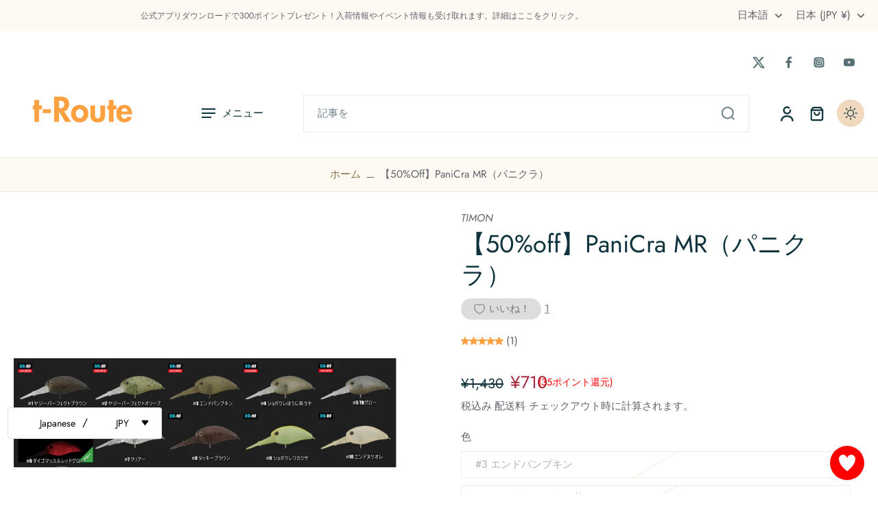

--- FILE ---
content_type: text/html; charset=utf-8
request_url: https://t-route.net/products/%E3%83%91%E3%83%8B%E3%82%AF%E3%83%A9mr
body_size: 78692
content:
<!doctype html>
<html class="no-js" lang="ja">
  <head>
 
<meta charset="utf-8">
    <meta http-equiv="X-UA-Compatible" content="IE=edge">
    <meta name="viewport" content="width=device-width, initial-scale=1.0">
    <meta name="theme-color" content="">
    
      <link rel="canonical" href="https://t-route.net/products/%e3%83%91%e3%83%8b%e3%82%af%e3%83%a9mr">
    
<link rel="icon" type="image/png" href="//t-route.net/cdn/shop/files/t-Route_10_x_10_cm_1.png?crop=center&height=32&v=1756256135&width=32"><link rel="preconnect" href="https://fonts.shopifycdn.com" crossorigin><title>
      【50%off】PaniCra MR（パニクラ）
 &ndash; t-Route</title>
    
      <meta name="description" content="Pani Cra 使い方はシンプル。投げて、巻くだけ。 投げて巻くだけで簡単に釣ることができ、初心者から上級者まで、みなに愛されてきたクランクです。トラウトを惹きつける要素がたっぷりと詰まっており、その使いやすさもあって、幅広いフィールドや状況で活躍してくれます。 潜行深度：MR（1.5m前後） PaniCra MR 3.3g 32mm e-hook太軸#8 #1   メーカーHPはこちら">
    
    <link href="//t-route.net/cdn/shop/t/24/assets/theme.css?v=9702130162842102681758961184" rel="stylesheet" type="text/css" media="all" />
    
    <link rel="preload" href="//t-route.net/cdn/fonts/jost/jost_n4.d47a1b6347ce4a4c9f437608011273009d91f2b7.woff2" as="font" type="font/woff2" crossorigin="anonymous" />
    
    

<meta property="og:site_name" content="t-Route">
<meta property="og:url" content="https://t-route.net/products/%e3%83%91%e3%83%8b%e3%82%af%e3%83%a9mr">
<meta property="og:title" content="【50%off】PaniCra MR（パニクラ）">
<meta property="og:type" content="product">
<meta property="og:description" content="Pani Cra 使い方はシンプル。投げて、巻くだけ。 投げて巻くだけで簡単に釣ることができ、初心者から上級者まで、みなに愛されてきたクランクです。トラウトを惹きつける要素がたっぷりと詰まっており、その使いやすさもあって、幅広いフィールドや状況で活躍してくれます。 潜行深度：MR（1.5m前後） PaniCra MR 3.3g 32mm e-hook太軸#8 #1   メーカーHPはこちら"><meta property="og:image" content="http://t-route.net/cdn/shop/products/2022-10-22_23h00_16_fc6507e0-19d6-45bd-ab62-ac1be44c7c6c.png?v=1721206659">
  <meta property="og:image:secure_url" content="https://t-route.net/cdn/shop/products/2022-10-22_23h00_16_fc6507e0-19d6-45bd-ab62-ac1be44c7c6c.png?v=1721206659">
  <meta property="og:image:width" content="2019">
  <meta property="og:image:height" content="2019"><meta property="og:price:amount" content="710">
  <meta property="og:price:currency" content="JPY"><meta name="twitter:site" content="@troute_fg"><meta name="twitter:card" content="summary_large_image">
<meta name="twitter:title" content="【50%off】PaniCra MR（パニクラ）">
<meta name="twitter:description" content="Pani Cra 使い方はシンプル。投げて、巻くだけ。 投げて巻くだけで簡単に釣ることができ、初心者から上級者まで、みなに愛されてきたクランクです。トラウトを惹きつける要素がたっぷりと詰まっており、その使いやすさもあって、幅広いフィールドや状況で活躍してくれます。 潜行深度：MR（1.5m前後） PaniCra MR 3.3g 32mm e-hook太軸#8 #1   メーカーHPはこちら">
<style data-shopify>@font-face {
  font-family: Jost;
  font-weight: 400;
  font-style: normal;
  font-display: swap;
  src: url("//t-route.net/cdn/fonts/jost/jost_n4.d47a1b6347ce4a4c9f437608011273009d91f2b7.woff2") format("woff2"),
       url("//t-route.net/cdn/fonts/jost/jost_n4.791c46290e672b3f85c3d1c651ef2efa3819eadd.woff") format("woff");
}

  @font-face {
  font-family: Jost;
  font-weight: 400;
  font-style: normal;
  font-display: swap;
  src: url("//t-route.net/cdn/fonts/jost/jost_n4.d47a1b6347ce4a4c9f437608011273009d91f2b7.woff2") format("woff2"),
       url("//t-route.net/cdn/fonts/jost/jost_n4.791c46290e672b3f85c3d1c651ef2efa3819eadd.woff") format("woff");
}

  @font-face {
  font-family: Jost;
  font-weight: 400;
  font-style: normal;
  font-display: swap;
  src: url("//t-route.net/cdn/fonts/jost/jost_n4.d47a1b6347ce4a4c9f437608011273009d91f2b7.woff2") format("woff2"),
       url("//t-route.net/cdn/fonts/jost/jost_n4.791c46290e672b3f85c3d1c651ef2efa3819eadd.woff") format("woff");
}

  @font-face {
  font-family: Jost;
  font-weight: 400;
  font-style: normal;
  font-display: swap;
  src: url("//t-route.net/cdn/fonts/jost/jost_n4.d47a1b6347ce4a4c9f437608011273009d91f2b7.woff2") format("woff2"),
       url("//t-route.net/cdn/fonts/jost/jost_n4.791c46290e672b3f85c3d1c651ef2efa3819eadd.woff") format("woff");
}

  @font-face {
  font-family: "Kaushan Script";
  font-weight: 400;
  font-style: normal;
  font-display: swap;
  src: url("//t-route.net/cdn/fonts/kaushan_script/kaushanscript_n4.6f2e297308a4d3a171df277320ccaf9d9f30bf2e.woff2") format("woff2"),
       url("//t-route.net/cdn/fonts/kaushan_script/kaushanscript_n4.24a976a18555f015df46cd653cf811ff27c5e541.woff") format("woff");
}


  @font-face {
  font-family: Jost;
  font-weight: 700;
  font-style: normal;
  font-display: swap;
  src: url("//t-route.net/cdn/fonts/jost/jost_n7.921dc18c13fa0b0c94c5e2517ffe06139c3615a3.woff2") format("woff2"),
       url("//t-route.net/cdn/fonts/jost/jost_n7.cbfc16c98c1e195f46c536e775e4e959c5f2f22b.woff") format("woff");
}

  @font-face {
  font-family: Jost;
  font-weight: 400;
  font-style: italic;
  font-display: swap;
  src: url("//t-route.net/cdn/fonts/jost/jost_i4.b690098389649750ada222b9763d55796c5283a5.woff2") format("woff2"),
       url("//t-route.net/cdn/fonts/jost/jost_i4.fd766415a47e50b9e391ae7ec04e2ae25e7e28b0.woff") format("woff");
}

  @font-face {
  font-family: Jost;
  font-weight: 700;
  font-style: italic;
  font-display: swap;
  src: url("//t-route.net/cdn/fonts/jost/jost_i7.d8201b854e41e19d7ed9b1a31fe4fe71deea6d3f.woff2") format("woff2"),
       url("//t-route.net/cdn/fonts/jost/jost_i7.eae515c34e26b6c853efddc3fc0c552e0de63757.woff") format("woff");
}
</style><link href="//t-route.net/cdn/shop/t/24/assets/theme.css?v=9702130162842102681758961184" rel="stylesheet" type="text/css" media="all" />
<style data-shopify>:root,
  *:before {
    --base-font-size: 0.9625rem;
    --font-size-medium-mobile: 0.99rem;
    --font-size-medium: 1.1rem;
    --font-size-small: 0.6875rem;
    --font-size-small-mobile: 0.61875rem;
    --font-size-normal: 0.825rem;
    --font-size-normal-mobile: 0.7425rem;
    --font-size-large: 1.375rem;
    --font-size-large-mobile: 1.2375rem;
    --heading-highlight-font-size: 120%;
    --h1-font-size: 3.825rem;
    --h2-font-size: 2.25rem;
    --h3-font-size: 1.35rem;
    --h4-font-size: 1.2375rem;
    --h5-font-size: 1.125rem;
    --h6-font-size: 1.0125rem;
    --base-font-size-mobile: 0.86625rem;
    --h1-font-size-mobile: 1.9125rem;
    --h2-font-size-mobile: 1.35rem;
    --h3-font-size-mobile: 0.945rem;
    --h4-font-size-mobile: 0.86625rem;
    --h5-font-size-mobile: 0.7875rem;
    --h6-font-size-mobile: 0.70875rem;
    --rating-star-size: 0.77rem;
    --border-radius: 0;
    --page-width: 1400px;
    --width-countdown: 8.6625rem;
    --font-menu: Jost, sans-serif;
    --font-menu-weight: 400;
    --font-menu-style: normal;
    --font-button: Jost, sans-serif;
    --font-button-weight: 400;
    --font-button-style: normal;
    --font-body-family: Jost, sans-serif;
    --font-body-style: normal;
    --font-body-weight: 400;
    --font-heading-family: Jost, sans-serif;
    --font-heading-highlight: "Kaushan Script", cursive;
    --font-heading-highlight-style: normal;
    --font-heading-highlight-weight: 400;
    --font-heading-style: normal;
    --font-heading-weight: 400;
    --heading-text-tranform: none;
    --advanced-sections-spacing: 0px;
    --divider-spacing: -0;

    --colors-pulse-speech: 240, 217, 191;
    --image-treatment-overlay: 0, 0, 0;
    --image-treatment-text: 255, 255, 255;
    --colors-line-and-border: 243, 234, 225;
    --colors-line-and-border-base: 243, 234, 225;
    --colors-line-header: 243, 234, 225;
    --colors-line-footer: 243, 234, 225;
    --colors-background: 255, 255, 255;
    --colors-text: 97, 99, 107;
    --colors-heading: 14, 51, 60;
    --colors-heading-base: 14, 51, 60;
    --colors-background-secondary: 255, 249, 244;
    --colors-text-secondary: 97, 99, 107;
    --colors-heading-secondary: 14, 51, 60;
    --colors-text-link: 132, 110, 69;
    --background-color:  255, 255, 255;
    --background-color-header: 255, 255, 255;
    --colors-text-header: 14, 51, 60;
    --background-color-footer: 255, 249, 244;
    --colors-text-footer: 97, 99, 107;
    --colors-heading-footer: 14, 51, 60;
    --colors-text-link-footer: 132, 110, 69;
    --color-error: 168, 40, 60;
    --color-success: 21, 127, 127;
    --colors-price: 14, 51, 60;
    --colors-price-sale: 168, 40, 60;
    --colors-button-text: 14, 51, 60;
    --colors-button: 246, 231, 215;
    --colors-button-text-hover: 14, 51, 60;
    --colors-secondary-button: 97, 99, 107;
    --colors-button-hover: rgb(240, 217, 191);
    --colors-cart: 147, 105, 26;
    --colors-cart-text: 255, 255, 255;
    --colors-icon-rating: 253, 161, 64;
    --colors-transition-arrows: 87, 65, 54;
    --color-highlight: #fda140;
    --background-pagination-slideshow: 14, 27, 31;
    --text-color-pagination-slideshow: 255, 255, 255;
    
      --background-secondary-button: transparent;
      --colors-line-secondary-button: 97, 99, 107;
    
    
    
      --height-parallax: 110%;
    
    
      --image-zoom: 1.05;
    
    --card-product-bg: rgba(0,0,0,0);
    --card-product-padding: 20px;
    --card-product-padding-mobile: 5px;
    --card-product-alignment: left;
    
    --width-scrollbar: 0;
    --card-product-ratio: 100.0%;
    --card-product-img-position:  absolute;
    --card-product-img-height:  0;
    --card-product-img-zoom:  scale(1.1);
    --height-header: 0px;
    --transition-card-loading: 500ms;
    --transition-card-image-hover: 400ms;
    --transition-slideshow: 500ms;
    --transition-image-hover: 500ms;
  }
  .dark,
  .dark *:before {
    --image-treatment-overlay: 46, 28, 19;
    --image-treatment-text: 255, 255, 255;
    --colors-line-and-border: 38, 49, 53;
    --colors-line-and-border-base: 38, 49, 53;
    --colors-line-header: 38, 49, 53;
    --colors-line-footer: 38, 49, 53;
    --colors-background: 14, 27, 31;
    --colors-text: 245, 240, 231;
    --colors-heading: 255, 255, 255;
    --colors-heading-base: 255, 255, 255;
    --background-color: 14, 27, 31;
    --colors-text-link: 194, 162, 122;
    --color-error: 233, 75, 55;
    --color-success: 26, 152, 152;
    --background-color-header: 14, 27, 31;
    --colors-text-header: 255, 255, 255;
    --background-color-footer: 28, 40, 44;
    --colors-text-footer: 174, 181, 182;
    --colors-heading-footer: 255, 255, 255;
    --colors-text-link-footer: 155, 129, 79;
    --colors-price: 255, 255, 255;
    --colors-price-sale: 233, 75, 55;
    --colors-button-text: 14, 51, 60;
    --colors-button: 246, 231, 215;
    --colors-button-text-hover: 14, 51, 60;
    --colors-secondary-button: 174, 181, 182;
    --colors-button-hover: rgb(240, 217, 191);
    --colors-cart: 147, 105, 26;
    --colors-cart-text: 255, 255, 255;
    --colors-background-secondary: 28, 40, 44;
    --colors-text-secondary: 174, 181, 182;
    --colors-heading-secondary: 255, 255, 255;
    --colors-icon-rating: 253, 161, 64;
    --colors-pulse-speech: 240, 217, 191;
    --colors-transition-arrows: 87, 65, 54;
    --color-highlight: #fda140;
    
      --background-secondary-button: transparent;
      --colors-line-secondary-button: 174, 181, 182;
    
    --card-product-bg: rgba(0,0,0,0);
  }
  shopify-accelerated-checkout {
    --shopify-accelerated-checkout-button-border-radius: 0;
  }
  shopify-accelerated-checkout-cart {
    --shopify-accelerated-checkout-button-border-radius: 0;
    --shopify-accelerated-checkout-inline-alignment: end;
    --shopify-accelerated-checkout-button-block-size: 48px;
    --shopify-accelerated-checkout-button-inline-size: 48px;
  }
  
    [role="button"],
    [type="button"],
    .button {
      color: rgb(var(--colors-button-text-hover));
    }
    button.button-solid,
    .button.button-solid {
      border: none;
      background-color: var(--colors-button-hover);
    }
    button.button-disable-effect,
    .button.button-disable-effect,
    .payment-button .shopify-payment-button__button--unbranded {
      color: rgba(var(--colors-button-text-hover));
      background-color: var(--colors-button-hover);
    }
    .button-action {
      border: none;
      color: rgba(var(--colors-button-text-hover));
      background-color: var(--colors-button-hover);
    }
  
  [role="button"],
  [type="button"],
  .button {
    direction: ltr;
  }
  .header, .header *::before {
    --colors-text: var(--colors-text-header);
    --colors-heading: var(--colors-text-header);
    --colors-price: var(--colors-text-header);
    --colors-line-and-border: var(--colors-line-header);
  }
  #sticky-header-content .divider {
    --colors-line-and-border: var(--colors-line-header);
  }
  .paginate-slide-image {
    background: rgba(var(--background-pagination-slideshow));
    color: rgba(var(--text-color-pagination-slideshow));
  }

  @media (min-width: 1024px) {
    .paginate-slide-image {
      color: rgba(var(--text-color-pagination-slideshow));
    }
    .paginate-slide-image:hover {
      color: rgba(var(--text-color-pagination-slideshow));
    }
  }

  .section-quick-links,
  .section-quick-links *::before,
  .section-footer,
  .section-footer *::before {
    --colors-text: var(--colors-text-footer);
    --colors-heading: var(--colors-heading-footer);
    --colors-text-link: var(--colors-text-link-footer);
    --colors-line-and-border: var(--colors-line-footer);
  }
  .sticky-header {
    --font-body-weight: 700;
  }

  .scrollbar-horizontal {
    position: relative;
    -ms-overflow-style: none;
  }
  .scrollbar-horizontal::-webkit-scrollbar-track {
    background-color: #ececec;
  }
  .scrollbar-horizontal::-webkit-scrollbar {
    height: 3px;
  }

  .scrollbar-horizontal::-webkit-scrollbar-track {
    -webkit-box-shadow: inset 0 0 0px rgba(0, 0, 0, 0);
  }

  .scrollbar-horizontal::-webkit-scrollbar-thumb {
    visibility: visible;
    background-color: #747474;
  }

  .scrollbar-horizontal::-webkit-scrollbar-thumb:hover {
    background-color: #747474;
  }
  body.scrollbar-body::-webkit-scrollbar{
    width: 3px;
  }
  .scrollbar-body::-webkit-scrollbar-track{
    background: #ececec;
  }
  .scrollbar-horizontal {
    position: relative;
    -ms-overflow-style: none;
  }
  .scrollbar-horizontal::-webkit-scrollbar-track {
    background-color: #ececec;
  }
  .scrollbar-horizontal::-webkit-scrollbar {
    height: 3px;
  }

  .scrollbar-horizontal::-webkit-scrollbar-track {
    -webkit-box-shadow: inset 0 0 0px rgba(0, 0, 0, 0);
  }

  .scrollbar-horizontal::-webkit-scrollbar-thumb {
    visibility: visible;
    background-color: #747474;
  }

  .scrollbar-horizontal::-webkit-scrollbar-thumb:hover {
    background-color: #747474;
  }
  .scrollbar-body::-webkit-scrollbar{
    width: 3px;
  }
  .scrollbar-body::-webkit-scrollbar-track{
    background: #ececec;
  }
  .scrollbar-body.scrollbar-visible:active::-webkit-scrollbar-thumb,
  .scrollbar-body.scrollbar-visible:focus::-webkit-scrollbar-thumb,
  .scrollbar-body.scrollbar-visible:hover::-webkit-scrollbar-thumb {
    background: #747474;
    visibility: visible;
  }
  .scrollbar-body.scrollbar-visible::-webkit-scrollbar-track{
    background: transparent;
  }
  .scrollbar-body.scrollbar-visible::-webkit-scrollbar-thumb{
    background: transparent;
    visibility: visible;
  }
  .scrollbar-body::-webkit-scrollbar-thumb{
    background: #747474;
  }
  .animate-scroll-banner {
    animation: scrollX var(--duration, 10s) linear infinite var(--play-state, running) var(--direction);
  }
  .padding-scrollbar, .padding-scrollbar-header {
    padding-right: min(var(--width-scrollbar), 20px);
  }
  .rtl .padding-scrollbar-header {
    padding-left: min(var(--width-scrollbar), 20px);
    padding-right: 0;
  }
  
  
    .button-solid .button-text {
      position: relative;
      display: block;
    }
    .button-solid .button-text::after {
      content: "";
      pointer-events: none;
      bottom: 1px;
      left: 50%;
      position: absolute;
      width: 0%;
      height: 1px;
      background-color: rgba(var(--colors-button-text));
      transition-timing-function: cubic-bezier(0.25, 0.8, 0.25, 1);
      transition-duration: 400ms;
      transition-property: width, left;
    }
    .button-solid:hover .button-text::after {
      
        background-color: rgba(var(--colors-button-text-hover));
      
      width: 100%;
      left: 0%;
    }
  
  .des-block iframe {
    width: 100%;
    height: 100%;
  }
  .toggle-compare  + label span:first-child,
  .toggle-compare:checked + label span:last-child {
    display: block
  }
  .toggle-compare  + label span:last-child,
  .toggle-compare:checked + label span:first-child {
    display: none;
  }
  .card-product:not(.recommendations) {}
  .dark .card-product:not(.recommendations) {background: transparent;}
  .card-product:not(.recommendations) .card-info,
  .card-product:not(.recommendations) .x-variants-data {
    padding-left: 5px;
    padding-right: 5px;
  }
  .card-product:not(.recommendations) .card-info .x-variants-data
  {
    padding-left: 0;
    padding-right: 0;
  }
  .card-product-slideshow {
      background: #fff9f4;}
  .dark .card-product-slideshow {
      background: #1c282c;}
  button[class*='shopify-payment-button__more-options'] {
    color: rgba(var(--colors-text));
  }
  .group-discount:before,.group-discount:after {
    background-color: rgba(var(--colors-price-sale), 5%);
    content: "";
    position: absolute;
    right: 100%;
    height: 100%;
    top: 0;
    width: 1.25rem;
  }
  .shipping_insurance.group-discount:before,.shipping_insurance.group-discount:after {
    background-color: rgb(var(--colors-background-secondary));
  }
  .group-discount:after {
    left: 100%;
    right: auto;
  }
  @media (min-width: 768px){
    .list-layout .card-product:not(.recommendations) {
      padding-bottom: 0;
    }
    .list-layout .card-product:not(.recommendations) .card-info,
    .list-layout .card-product:not(.recommendations) .x-variants-data{
      padding-left: 0;
      padding-right: 0;
    }
    shopify-accelerated-checkout-cart {
    --shopify-accelerated-checkout-button-block-size: 46px;
    --shopify-accelerated-checkout-button-inline-size: 46px;
  }
  }
  @media (min-width: 1024px){
    .group-discount:before,.group-discount:after {
       width: 0;
    }
    .payment-button .shopify-payment-button__button--unbranded {
      color: rgb(var(--colors-button-text));
      background: rgba(var(--colors-button));
    }
    .card-product:not(.recommendations) .card-info,
    .card-product:not(.recommendations) .x-variants-data {
      padding-left: 20px;
      padding-right: 20px;
    }
    [role="button"],
    [type="button"],
    .button {
      color: rgba(var(--colors-button-text));
    }
    button.button-solid,
    .button.button-solid {
      border: none;
      box-shadow: none;
      color: rgb(var(--colors-button-text));
      background-color: rgba(var(--colors-button));
      overflow: hidden;
      background-origin: border-box;
    }
    button.button-solid:hover,
    .button.button-solid:hover {
      
        transition-duration: 0.2s;
      
      transition-property: background-color;
      background-color: var(--colors-button-hover);
      color: rgba(var(--colors-button-text-hover));
      background-origin: border-box;
    }
    .button-action {
      border: none;
      color: rgba(var(--colors-button-text-hover));
      background-color: var(--colors-button-hover);
    }
    button.button-disable-effect,
    .button.button-disable-effect {
      color: rgb(var(--colors-button-text));
      background-color: rgba(var(--colors-button));
    }
    button.button-disable-effect:hover,
    .button.button-disable-effect:hover {
      color: rgba(var(--colors-button-text-hover));
      background-color: var(--colors-button-hover);
    }
    
    
    .button-solid:hover .button-text::after {
      background-color: rgba(var(--colors-button-text-hover));
    }
    
  }
  .inventory-low-stock-status {
    
      --stock-color: #a50808;
    
      color: var(--stock-color);
    }
  .dark .inventory-low-stock-status {
    
      --stock-color: #e65656;
    
  }
  .inventory-in-stock-status {
    
      --stock-color: #5956ac;
    
      color: var(--stock-color);
  }
  .dark .inventory-in-stock-status {
    
      --stock-color: #847fd5;
    
  }
  .inventory-out-of-stock-status {
    
      --stock-color: #78706b;
    
      color: var(--stock-color);
  }
  .dark .inventory-out-of-stock-status {
    
      --stock-color: #8e8581;
    
  }
  .inventory-status {
    background-color: var(--stock-color);
  }
  .card-testimonial {
      background: #fff9f4;}
  .dark .card-testimonial {
      background: #1c282c;}/* App Shopify Subscription */
  .shopify_subscriptions_app_policy a {
    position: relative;
    margin-top: .5rem;
    margin-bottom: .5rem;
    color: rgba(var(--colors-text-link)) !important;
    text-decoration-thickness: 1px;
    background: linear-gradient(to right, rgba(0, 0, 0, 0), rgba(0, 0, 0, 0)), linear-gradient(to right, rgba(var(--colors-text-link), 1), rgba(var(--colors-text-link), 1), rgba(var(--colors-text-link), 1));
    background-size: 100% 0.1em, 0 0.1em;
    background-position: 100% 100%,100% 100%;
    background-repeat: no-repeat;
    transition: background-size 250ms;
  }
  .shopify_subscriptions_app_policy:after {
    clear: both;
    content: var(--tw-content);
    display: block;
  }
  @media (min-width: 1024px) {
    .shopify_subscriptions_app_policy a:hover {
      background-size: 0 .1em, 100% .1em;
      background-position: 100% 100%, 0% 100%;
    }
  }

  /* Recurpay Subscription App */
  #recurpay-account-widget {
    margin-top: 1rem;
  }
  .rtl .recurpay__widget .recurpay__group_frequency .recurpay__frequency_label_title {
    padding-right: 10px;
    right: 0.25rem;
  }
  .rtl .recurpay__widget .recurpay__group_title {
    text-align: right;
    margin-right: 0;
    margin-left: 0.5em;
  }
  .rtl .recurpay__widget .recurpay__group_subtitle {
    text-align: right;
  }
  .rtl .recurpay__widget .recurpay__description {
    text-align: right;
  }
  .rtl .recurpay__widget .recurpay__radio_group {
    margin-right: 0;
    margin-left: 10px;
  }
  .rtl .recurpay__widget .recurpay__offer_saving_message {
    padding-right: 10px;
    padding-left: 0;
  }
  .rtl .recurpay__widget .recurpay__offer_wrapper svg {
    margin-right: 0;
    margin-left: 10px;
  }
  .rtl .recurpay__widget .recurpay__group_frequency .recurpay__frequency_label_title:before {
    left: 0.5em;
    margin-right: -50%;
    right: auto;
    margin-left: 0
  }
  .rtl .recurpay__widget .recurpay__group_frequency .recurpay__frequency_label_title:after {
    right: 0.5em;
    left: auto;
    margin-left: 0;
  }
  .rtl .upgrade-subscription-cart .upgrade-icon-wrapper {
    text-align: right;
  }

  /* Seal Subscriptions */
  .sls-widget-branding {
    z-index: 20 !important;
  }
  .card .sealsubs-target-element, .card-product-fbt .sealsubs-target-element {
    display: none !important;
  }
  .seal-portal-link a {
    position: relative;
    margin-top: .5rem;
    margin-bottom: .5rem;
    color: rgba(var(--colors-text-link)) !important;
    text-decoration-thickness: 1px;
    background: linear-gradient(to right, rgba(0, 0, 0, 0), rgba(0, 0, 0, 0)), linear-gradient(to right, rgba(var(--colors-text-link), 1), rgba(var(--colors-text-link), 1), rgba(var(--colors-text-link), 1));
    background-size: 100% 0.1em, 0 0.1em;
    background-position: 100% 100%,100% 100%;
    background-repeat: no-repeat;
    transition: background-size 250ms;
  }
  .seal-portal-link:after {
    clear: both;
    content: var(--tw-content);
    display: block;
  }
  @media (min-width: 1024px) {
    .seal-portal-link a:hover {
      background-size: 0 .1em, 100% .1em;
      background-position: 100% 100%, 0% 100%;
    }
  }
  .rtl .sealsubs-container {
    text-align: right;
  }
  .x-card-title {
    font-size: 0.9rem;
    font-family: var(--font-heading-family);
    font-weight: var(--font-heading-weight);
  }
  .x-card-price {
    font-size: 0.9rem;
    font-family: var(--font-body-family);
    font-weight: var(--font-body-weight);
  }
  @media (min-width: 768px) {
    .x-card-title {
      font-size: 1.0rem;
    }
    .x-card-price {
      font-size: 1.0rem;
    }
  }
  .back{
    position: absolute;
    top: 50%;
    left: 50%;
    white-space: nowrap;
    opacity: 0;
    transform: translate(-50%, -50%) translateY(100%) translateZ(0);
    transition-behavior: normal, normal;
    transition-duration: 0.6s, 0.6s;
    transition-timing-function: cubic-bezier(0.165, 0.84, 0.44, 1), cubic-bezier(0.165, 0.84, 0.44, 1);
    transition-delay: 0s, 0s;
    transition-property: transform, opacity;
  }
  .front{
    transform: translateZ(0);
    transition-behavior: normal, normal;
    transition-duration: 0.6s, 0.6s;
    transition-timing-function: cubic-bezier(0.165, 0.84, 0.44, 1), cubic-bezier(0.165, 0.84, 0.44, 1);
    transition-delay: 0s, 0s;
    transition-property: transform, opacity;
    border-bottom: 1px solid transparent;
  }
  .flip-container:hover .front{
    opacity: 0;
    transform: translateY(-100%) translateZ(0);
  }
  .flip-container:hover .back{
    opacity: 1;
    transform: translate(-50%, -50%) translateY(0%) translateZ(0);
    border-bottom: 1px solid rgba(var(--colors-text-link));
  }
  .dbtap-overlay{
    display: none
  }
  @media (max-width: 1024px) and (pointer: coarse) and (hover: none) {
    .dbtap-overlay{
      display: block
    }
  }</style><script>
    const themeMode = 'switch';
    if ((localStorage.eurus_theme == 1 && themeMode == 'switch')
      || (themeMode == 'auto' && window.matchMedia('(prefers-color-scheme: dark)').matches)) {
      requestAnimationFrame(() => {
        document.documentElement.classList.add('dark');
      });
    } else if ((localStorage.eurus_theme == 0 && themeMode == 'switch')
      || (themeMode == 'auto' && window.matchMedia('(prefers-color-scheme: light)').matches)) {
      requestAnimationFrame(() => {
        document.documentElement.classList.remove('dark');
      });
    }
  </script>
    
    <script>window.performance && window.performance.mark && window.performance.mark('shopify.content_for_header.start');</script><meta name="google-site-verification" content="v5tTeyXEurhG8N2MgktA8q2rSPijcTxZvoItcTl_K90">
<meta id="shopify-digital-wallet" name="shopify-digital-wallet" content="/64847839446/digital_wallets/dialog">
<meta name="shopify-checkout-api-token" content="00a3a1d29e4922e629727f7e2f751d5a">
<meta id="in-context-paypal-metadata" data-shop-id="64847839446" data-venmo-supported="false" data-environment="production" data-locale="ja_JP" data-paypal-v4="true" data-currency="JPY">
<link rel="alternate" hreflang="x-default" href="https://t-route.net/products/%E3%83%91%E3%83%8B%E3%82%AF%E3%83%A9mr">
<link rel="alternate" hreflang="ja" href="https://t-route.net/products/%E3%83%91%E3%83%8B%E3%82%AF%E3%83%A9mr">
<link rel="alternate" hreflang="en" href="https://t-route.net/en/products/%E3%83%91%E3%83%8B%E3%82%AF%E3%83%A9mr">
<link rel="alternate" hreflang="ja-US" href="https://t-route.net/ja-us/products/%E3%83%91%E3%83%8B%E3%82%AF%E3%83%A9mr">
<link rel="alternate" type="application/json+oembed" href="https://t-route.net/products/%e3%83%91%e3%83%8b%e3%82%af%e3%83%a9mr.oembed">
<script async="async" src="/checkouts/internal/preloads.js?locale=ja-JP"></script>
<link rel="preconnect" href="https://shop.app" crossorigin="anonymous">
<script async="async" src="https://shop.app/checkouts/internal/preloads.js?locale=ja-JP&shop_id=64847839446" crossorigin="anonymous"></script>
<script id="shopify-features" type="application/json">{"accessToken":"00a3a1d29e4922e629727f7e2f751d5a","betas":["rich-media-storefront-analytics"],"domain":"t-route.net","predictiveSearch":false,"shopId":64847839446,"locale":"ja"}</script>
<script>var Shopify = Shopify || {};
Shopify.shop = "t-route.myshopify.com";
Shopify.locale = "ja";
Shopify.currency = {"active":"JPY","rate":"1.0"};
Shopify.country = "JP";
Shopify.theme = {"name":"Whiff","id":152072421590,"schema_name":"Eurus","schema_version":"9.1.0","theme_store_id":2048,"role":"main"};
Shopify.theme.handle = "null";
Shopify.theme.style = {"id":null,"handle":null};
Shopify.cdnHost = "t-route.net/cdn";
Shopify.routes = Shopify.routes || {};
Shopify.routes.root = "/";</script>
<script type="module">!function(o){(o.Shopify=o.Shopify||{}).modules=!0}(window);</script>
<script>!function(o){function n(){var o=[];function n(){o.push(Array.prototype.slice.apply(arguments))}return n.q=o,n}var t=o.Shopify=o.Shopify||{};t.loadFeatures=n(),t.autoloadFeatures=n()}(window);</script>
<script>
  window.ShopifyPay = window.ShopifyPay || {};
  window.ShopifyPay.apiHost = "shop.app\/pay";
  window.ShopifyPay.redirectState = null;
</script>
<script id="shop-js-analytics" type="application/json">{"pageType":"product"}</script>
<script defer="defer" async type="module" src="//t-route.net/cdn/shopifycloud/shop-js/modules/v2/client.init-shop-cart-sync_Cun6Ba8E.ja.esm.js"></script>
<script defer="defer" async type="module" src="//t-route.net/cdn/shopifycloud/shop-js/modules/v2/chunk.common_DGWubyOB.esm.js"></script>
<script type="module">
  await import("//t-route.net/cdn/shopifycloud/shop-js/modules/v2/client.init-shop-cart-sync_Cun6Ba8E.ja.esm.js");
await import("//t-route.net/cdn/shopifycloud/shop-js/modules/v2/chunk.common_DGWubyOB.esm.js");

  window.Shopify.SignInWithShop?.initShopCartSync?.({"fedCMEnabled":true,"windoidEnabled":true});

</script>
<script>
  window.Shopify = window.Shopify || {};
  if (!window.Shopify.featureAssets) window.Shopify.featureAssets = {};
  window.Shopify.featureAssets['shop-js'] = {"shop-cart-sync":["modules/v2/client.shop-cart-sync_kpadWrR6.ja.esm.js","modules/v2/chunk.common_DGWubyOB.esm.js"],"init-fed-cm":["modules/v2/client.init-fed-cm_deEwcgdG.ja.esm.js","modules/v2/chunk.common_DGWubyOB.esm.js"],"shop-button":["modules/v2/client.shop-button_Bgl7Akkx.ja.esm.js","modules/v2/chunk.common_DGWubyOB.esm.js"],"shop-cash-offers":["modules/v2/client.shop-cash-offers_CGfJizyJ.ja.esm.js","modules/v2/chunk.common_DGWubyOB.esm.js","modules/v2/chunk.modal_Ba7vk6QP.esm.js"],"init-windoid":["modules/v2/client.init-windoid_DLaIoEuB.ja.esm.js","modules/v2/chunk.common_DGWubyOB.esm.js"],"shop-toast-manager":["modules/v2/client.shop-toast-manager_BZdAlEPY.ja.esm.js","modules/v2/chunk.common_DGWubyOB.esm.js"],"init-shop-email-lookup-coordinator":["modules/v2/client.init-shop-email-lookup-coordinator_BxGPdBrh.ja.esm.js","modules/v2/chunk.common_DGWubyOB.esm.js"],"init-shop-cart-sync":["modules/v2/client.init-shop-cart-sync_Cun6Ba8E.ja.esm.js","modules/v2/chunk.common_DGWubyOB.esm.js"],"avatar":["modules/v2/client.avatar_BTnouDA3.ja.esm.js"],"pay-button":["modules/v2/client.pay-button_iRJggQYg.ja.esm.js","modules/v2/chunk.common_DGWubyOB.esm.js"],"init-customer-accounts":["modules/v2/client.init-customer-accounts_BbQrQ-BF.ja.esm.js","modules/v2/client.shop-login-button_CXxZBmJa.ja.esm.js","modules/v2/chunk.common_DGWubyOB.esm.js","modules/v2/chunk.modal_Ba7vk6QP.esm.js"],"init-shop-for-new-customer-accounts":["modules/v2/client.init-shop-for-new-customer-accounts_48e-446J.ja.esm.js","modules/v2/client.shop-login-button_CXxZBmJa.ja.esm.js","modules/v2/chunk.common_DGWubyOB.esm.js","modules/v2/chunk.modal_Ba7vk6QP.esm.js"],"shop-login-button":["modules/v2/client.shop-login-button_CXxZBmJa.ja.esm.js","modules/v2/chunk.common_DGWubyOB.esm.js","modules/v2/chunk.modal_Ba7vk6QP.esm.js"],"init-customer-accounts-sign-up":["modules/v2/client.init-customer-accounts-sign-up_Bb65hYMR.ja.esm.js","modules/v2/client.shop-login-button_CXxZBmJa.ja.esm.js","modules/v2/chunk.common_DGWubyOB.esm.js","modules/v2/chunk.modal_Ba7vk6QP.esm.js"],"shop-follow-button":["modules/v2/client.shop-follow-button_BO2OQvUT.ja.esm.js","modules/v2/chunk.common_DGWubyOB.esm.js","modules/v2/chunk.modal_Ba7vk6QP.esm.js"],"checkout-modal":["modules/v2/client.checkout-modal__QRFVvMA.ja.esm.js","modules/v2/chunk.common_DGWubyOB.esm.js","modules/v2/chunk.modal_Ba7vk6QP.esm.js"],"lead-capture":["modules/v2/client.lead-capture_Be4qr8sG.ja.esm.js","modules/v2/chunk.common_DGWubyOB.esm.js","modules/v2/chunk.modal_Ba7vk6QP.esm.js"],"shop-login":["modules/v2/client.shop-login_BCaq99Td.ja.esm.js","modules/v2/chunk.common_DGWubyOB.esm.js","modules/v2/chunk.modal_Ba7vk6QP.esm.js"],"payment-terms":["modules/v2/client.payment-terms_C-1Cu6jg.ja.esm.js","modules/v2/chunk.common_DGWubyOB.esm.js","modules/v2/chunk.modal_Ba7vk6QP.esm.js"]};
</script>
<script>(function() {
  var isLoaded = false;
  function asyncLoad() {
    if (isLoaded) return;
    isLoaded = true;
    var urls = ["https:\/\/t-route.net\/tools\/prime-review\/scripts\/float_button.js?shop=t-route.myshopify.com","https:\/\/documents-app.mixlogue.jp\/scripts\/ue87f9sf8e7rd.min.js?shop=t-route.myshopify.com"];
    for (var i = 0; i < urls.length; i++) {
      var s = document.createElement('script');
      s.type = 'text/javascript';
      s.async = true;
      s.src = urls[i];
      var x = document.getElementsByTagName('script')[0];
      x.parentNode.insertBefore(s, x);
    }
  };
  if(window.attachEvent) {
    window.attachEvent('onload', asyncLoad);
  } else {
    window.addEventListener('load', asyncLoad, false);
  }
})();</script>
<script id="__st">var __st={"a":64847839446,"offset":32400,"reqid":"76e7692c-a8ad-4943-8556-49b6ca7d3514-1768714849","pageurl":"t-route.net\/products\/%E3%83%91%E3%83%8B%E3%82%AF%E3%83%A9mr","u":"6c302073d1b0","p":"product","rtyp":"product","rid":7664793551062};</script>
<script>window.ShopifyPaypalV4VisibilityTracking = true;</script>
<script id="form-persister">!function(){'use strict';const t='contact',e='new_comment',n=[[t,t],['blogs',e],['comments',e],[t,'customer']],o='password',r='form_key',c=['recaptcha-v3-token','g-recaptcha-response','h-captcha-response',o],s=()=>{try{return window.sessionStorage}catch{return}},i='__shopify_v',u=t=>t.elements[r],a=function(){const t=[...n].map((([t,e])=>`form[action*='/${t}']:not([data-nocaptcha='true']) input[name='form_type'][value='${e}']`)).join(',');var e;return e=t,()=>e?[...document.querySelectorAll(e)].map((t=>t.form)):[]}();function m(t){const e=u(t);a().includes(t)&&(!e||!e.value)&&function(t){try{if(!s())return;!function(t){const e=s();if(!e)return;const n=u(t);if(!n)return;const o=n.value;o&&e.removeItem(o)}(t);const e=Array.from(Array(32),(()=>Math.random().toString(36)[2])).join('');!function(t,e){u(t)||t.append(Object.assign(document.createElement('input'),{type:'hidden',name:r})),t.elements[r].value=e}(t,e),function(t,e){const n=s();if(!n)return;const r=[...t.querySelectorAll(`input[type='${o}']`)].map((({name:t})=>t)),u=[...c,...r],a={};for(const[o,c]of new FormData(t).entries())u.includes(o)||(a[o]=c);n.setItem(e,JSON.stringify({[i]:1,action:t.action,data:a}))}(t,e)}catch(e){console.error('failed to persist form',e)}}(t)}const f=t=>{if('true'===t.dataset.persistBound)return;const e=function(t,e){const n=function(t){return'function'==typeof t.submit?t.submit:HTMLFormElement.prototype.submit}(t).bind(t);return function(){let t;return()=>{t||(t=!0,(()=>{try{e(),n()}catch(t){(t=>{console.error('form submit failed',t)})(t)}})(),setTimeout((()=>t=!1),250))}}()}(t,(()=>{m(t)}));!function(t,e){if('function'==typeof t.submit&&'function'==typeof e)try{t.submit=e}catch{}}(t,e),t.addEventListener('submit',(t=>{t.preventDefault(),e()})),t.dataset.persistBound='true'};!function(){function t(t){const e=(t=>{const e=t.target;return e instanceof HTMLFormElement?e:e&&e.form})(t);e&&m(e)}document.addEventListener('submit',t),document.addEventListener('DOMContentLoaded',(()=>{const e=a();for(const t of e)f(t);var n;n=document.body,new window.MutationObserver((t=>{for(const e of t)if('childList'===e.type&&e.addedNodes.length)for(const t of e.addedNodes)1===t.nodeType&&'FORM'===t.tagName&&a().includes(t)&&f(t)})).observe(n,{childList:!0,subtree:!0,attributes:!1}),document.removeEventListener('submit',t)}))}()}();</script>
<script integrity="sha256-4kQ18oKyAcykRKYeNunJcIwy7WH5gtpwJnB7kiuLZ1E=" data-source-attribution="shopify.loadfeatures" defer="defer" src="//t-route.net/cdn/shopifycloud/storefront/assets/storefront/load_feature-a0a9edcb.js" crossorigin="anonymous"></script>
<script crossorigin="anonymous" defer="defer" src="//t-route.net/cdn/shopifycloud/storefront/assets/shopify_pay/storefront-65b4c6d7.js?v=20250812"></script>
<script data-source-attribution="shopify.dynamic_checkout.dynamic.init">var Shopify=Shopify||{};Shopify.PaymentButton=Shopify.PaymentButton||{isStorefrontPortableWallets:!0,init:function(){window.Shopify.PaymentButton.init=function(){};var t=document.createElement("script");t.src="https://t-route.net/cdn/shopifycloud/portable-wallets/latest/portable-wallets.ja.js",t.type="module",document.head.appendChild(t)}};
</script>
<script data-source-attribution="shopify.dynamic_checkout.buyer_consent">
  function portableWalletsHideBuyerConsent(e){var t=document.getElementById("shopify-buyer-consent"),n=document.getElementById("shopify-subscription-policy-button");t&&n&&(t.classList.add("hidden"),t.setAttribute("aria-hidden","true"),n.removeEventListener("click",e))}function portableWalletsShowBuyerConsent(e){var t=document.getElementById("shopify-buyer-consent"),n=document.getElementById("shopify-subscription-policy-button");t&&n&&(t.classList.remove("hidden"),t.removeAttribute("aria-hidden"),n.addEventListener("click",e))}window.Shopify?.PaymentButton&&(window.Shopify.PaymentButton.hideBuyerConsent=portableWalletsHideBuyerConsent,window.Shopify.PaymentButton.showBuyerConsent=portableWalletsShowBuyerConsent);
</script>
<script data-source-attribution="shopify.dynamic_checkout.cart.bootstrap">document.addEventListener("DOMContentLoaded",(function(){function t(){return document.querySelector("shopify-accelerated-checkout-cart, shopify-accelerated-checkout")}if(t())Shopify.PaymentButton.init();else{new MutationObserver((function(e,n){t()&&(Shopify.PaymentButton.init(),n.disconnect())})).observe(document.body,{childList:!0,subtree:!0})}}));
</script>
<link id="shopify-accelerated-checkout-styles" rel="stylesheet" media="screen" href="https://t-route.net/cdn/shopifycloud/portable-wallets/latest/accelerated-checkout-backwards-compat.css" crossorigin="anonymous">
<style id="shopify-accelerated-checkout-cart">
        #shopify-buyer-consent {
  margin-top: 1em;
  display: inline-block;
  width: 100%;
}

#shopify-buyer-consent.hidden {
  display: none;
}

#shopify-subscription-policy-button {
  background: none;
  border: none;
  padding: 0;
  text-decoration: underline;
  font-size: inherit;
  cursor: pointer;
}

#shopify-subscription-policy-button::before {
  box-shadow: none;
}

      </style>

<script>window.performance && window.performance.mark && window.performance.mark('shopify.content_for_header.end');</script>
    

    

    <style data-shopify>
      body {
        /* INP mobile */
        touch-action: manipulation;
      }
      @font-face {
  font-family: Jost;
  font-weight: 400;
  font-style: normal;
  font-display: swap;
  src: url("//t-route.net/cdn/fonts/jost/jost_n4.d47a1b6347ce4a4c9f437608011273009d91f2b7.woff2") format("woff2"),
       url("//t-route.net/cdn/fonts/jost/jost_n4.791c46290e672b3f85c3d1c651ef2efa3819eadd.woff") format("woff");
}

    </style>
  <!-- BEGIN app block: shopify://apps/order-limits/blocks/ruffruff-order-limits/56fb9d8f-3621-4732-8425-5c64262bef41 --><!-- BEGIN app snippet: access-restriction --><!-- END app snippet --><!-- BEGIN app snippet: settings-json -->
<style data-shopify>
  .ruffruff-order-limits__product-messages {
    background-color: #FFFFFF !important;
    border: 1px solid #ff0000 !important;
    color: #ff0000 !important;
  }
</style>

<!-- cached at 1768714849 -->
<script id='ruffruff-order-limits-settings-json' type='application/json'>{"alertMessageModalEnabled": false,"productMessagePosition": "above"}</script>
<!-- END app snippet --><!-- BEGIN app snippet: product-quantity-rules-json -->
<!-- cached at 1768714849 -->
<script id='ruffruff-order-limits-product-quantity-rules-json' type='application/json'>[{"collectionIds": ["454759842006"],"eligibleItems": "collections","id": "61561733334","increment": 1,"max": 1,"min": 1,"productIds": [],"productMessage": "購入制限対象商品です。（1色1個まで）","productTags": [],"productVariantIds": []},{"collectionIds": [],"eligibleItems": "products","id": "61561831638","increment": 1,"max": 1,"min": 1,"productIds": [],"productMessage": "購入制限対象商品です。（1色1個まで）","productTags": [],"productVariantIds": ["47563482792150", "43735598989526", "43735599022294", "43735599546582", "43735599579350", "43735600169174", "43735600201942"]},{"collectionIds": ["454758957270"],"eligibleItems": "","id": "61560226006","increment": 1,"max": 2,"min": 1,"productIds": [],"productMessage": "購入制限対象商品です。（1色2個まで）","productTags": [],"productVariantIds": []},{"collectionIds": [],"eligibleItems": "products","id": "61561340118","increment": 1,"max": 2,"min": 1,"productIds": [],"productMessage": "購入制限対象商品です。（1色2個まで）","productTags": [],"productVariantIds": ["47616233275606", "47616233308374", "47616233341142", "47616233373910", "47616233406678", "47616233439446", "47616233472214", "47616233504982", "47616233537750", "47616233570518", "47616233603286", "47616233636054", "47616233668822", "47616233701590", "47616233734358", "47616233767126", "47616233799894", "47616233832662", "47616233865430", "47616233898198"]},{"collectionIds": ["454759809238"],"eligibleItems": "","id": "61561700566","increment": 1,"max": 3,"min": 1,"productIds": [],"productMessage": "購入制限対象商品です。（1色3個まで）","productTags": [],"productVariantIds": []},{"collectionIds": [],"eligibleItems": "products","id": "61561897174","increment": 1,"max": 3,"min": 1,"productIds": [],"productMessage": "購入制限対象商品です。（1色3個まで）","productTags": [],"productVariantIds": ["46364984475862", "46364984574166", "46364984606934", "46364984803542", "47219928760534", "47219928826070", "47219928793302"]}]</script>
<!-- END app snippet --><!-- BEGIN app snippet: price-rules-json -->
<!-- cached at 1768714849 -->
<script id='ruffruff-order-limits-price-rules-json' type='application/json'>[]</script>
<!-- END app snippet --><!-- BEGIN app snippet: bundle-rules-json -->
<!-- cached at 1768714849 -->
<script id='ruffruff-order-limits-bundle-rules-json' type='application/json'>[{"collectionIds": ["408047124694"],"eligibleItems": "","id": "61560619222","productIds": [],"productMessage": "この商品は予約商品です。他の商品と同時に購入できません。","productTags": [],"productVariantIds": []}]</script>
<!-- END app snippet --><!-- BEGIN app snippet: customer-rules-json -->
<!-- cached at 1768714849 -->
<script id='ruffruff-order-limits-customer-rules-json' type='application/json'>[{"collectionIds": [],"eligibleItems": "","id": "72933474518","productIds": [],"productMessage": "こちらはVAタックルストレージt-RouteLimitedをお買い上げいただいたお客様向けの限定予約分となります。一般販売は5月30日21時～となります。","productTags": [],"productVariantIds": []}]</script>
<!-- END app snippet --><!-- BEGIN app snippet: weight-rules-json -->
<!-- cached at 1768714849 -->
<script id='ruffruff-order-limits-weight-rules-json' type='application/json'>[]</script>
<!-- END app snippet --><!-- BEGIN app snippet: product-json -->
<!-- cached at 1768714849 -->
<script id='ruffruff-order-limits-product-json' type='application/json'>{"collectionIds": ["464266100950", "406194356438", "408045584598", "406194749654"],"defaultVariantId": "44032366248150","handle": "パニクラmr","hasOnlyDefaultVariant": false,"id": "7664793551062","tags": ["Crank", "lure", "MR", "Pani Cra", "TIMON", "えむあーる", "くらんく", "てぃもん", "ぱにくら", "エムアール", "クランク", "ティモン", "パニクラ", "ルアー", "新着情報"],"variants": [{"id":"44032366248150","weight":20.0,"weightInUnit":20.0,"weightUnit":"g"},{"id":"43016272347350","weight":20.0,"weightInUnit":20.0,"weightUnit":"g"},{"id":"42890778312918","weight":20.0,"weightInUnit":20.0,"weightUnit":"g"},{"id":"43016273920214","weight":20.0,"weightInUnit":20.0,"weightUnit":"g"},{"id":"43599620505814","weight":20.0,"weightInUnit":20.0,"weightUnit":"g"},{"id":"43270700564694","weight":20.0,"weightInUnit":20.0,"weightUnit":"g"},{"id":"43336728412374","weight":20.0,"weightInUnit":20.0,"weightUnit":"g"},{"id":"42890778345686","weight":20.0,"weightInUnit":20.0,"weightUnit":"g"},{"id":"43599620440278","weight":20.0,"weightInUnit":20.0,"weightUnit":"g"},{"id":"42890778575062","weight":20.0,"weightInUnit":20.0,"weightUnit":"g"},{"id":"43489429258454","weight":20.0,"weightInUnit":20.0,"weightUnit":"g"},{"id":"43599620374742","weight":20.0,"weightInUnit":20.0,"weightUnit":"g"},{"id":"42890778411222","weight":20.0,"weightInUnit":20.0,"weightUnit":"g"},{"id":"43661115556054","weight":20.0,"weightInUnit":20.0,"weightUnit":"g"},{"id":"43661115523286","weight":20.0,"weightInUnit":20.0,"weightUnit":"g"},{"id":"43599620538582","weight":20.0,"weightInUnit":20.0,"weightUnit":"g"},{"id":"42890778443990","weight":20.0,"weightInUnit":20.0,"weightUnit":"g"},{"id":"42890778542294","weight":20.0,"weightInUnit":20.0,"weightUnit":"g"},{"id":"42890778509526","weight":20.0,"weightInUnit":20.0,"weightUnit":"g"},{"id":"43520891977942","weight":0.0,"weightInUnit":0.0,"weightUnit":"g"},{"id":"42890778378454","weight":20.0,"weightInUnit":20.0,"weightUnit":"g"},{"id":"42890778476758","weight":20.0,"weightInUnit":20.0,"weightUnit":"g"},{"id":"43599620341974","weight":20.0,"weightInUnit":20.0,"weightUnit":"g"},{"id":"43016267956438","weight":20.0,"weightInUnit":20.0,"weightUnit":"g"},{"id":"43016267497686","weight":20.0,"weightInUnit":20.0,"weightUnit":"g"}]}</script>
<!-- END app snippet --><!-- BEGIN app snippet: vite-tag -->


<!-- END app snippet --><!-- BEGIN app snippet: vite-tag -->


  <script src="https://cdn.shopify.com/extensions/019b8c68-ec78-76f0-9e5c-f5b4cfe2d714/ruffruff-order-limits-133/assets/entry-C7CLRJ12.js" type="module" crossorigin="anonymous"></script>
  <link rel="modulepreload" href="https://cdn.shopify.com/extensions/019b8c68-ec78-76f0-9e5c-f5b4cfe2d714/ruffruff-order-limits-133/assets/getShopifyRootUrl-BAFHm-cu.js" crossorigin="anonymous">
  <link rel="modulepreload" href="https://cdn.shopify.com/extensions/019b8c68-ec78-76f0-9e5c-f5b4cfe2d714/ruffruff-order-limits-133/assets/constants-Zwc9dJOo.js" crossorigin="anonymous">
  <link href="//cdn.shopify.com/extensions/019b8c68-ec78-76f0-9e5c-f5b4cfe2d714/ruffruff-order-limits-133/assets/entry-eUVkEetz.css" rel="stylesheet" type="text/css" media="all" />

<!-- END app snippet -->
<!-- END app block --><!-- BEGIN app block: shopify://apps/ecomposer-builder/blocks/app-embed/a0fc26e1-7741-4773-8b27-39389b4fb4a0 --><!-- DNS Prefetch & Preconnect -->
<link rel="preconnect" href="https://cdn.ecomposer.app" crossorigin>
<link rel="dns-prefetch" href="https://cdn.ecomposer.app">

<link rel="prefetch" href="https://cdn.ecomposer.app/vendors/css/ecom-swiper@11.css" as="style">
<link rel="prefetch" href="https://cdn.ecomposer.app/vendors/js/ecom-swiper@11.0.5.js" as="script">
<link rel="prefetch" href="https://cdn.ecomposer.app/vendors/js/ecom_modal.js" as="script">

<!-- Global CSS --><!--ECOM-EMBED-->
  <style id="ecom-global-css" class="ecom-global-css">/**ECOM-INSERT-CSS**/.ecom-section > div.core__row--columns{max-width: 888px;}.ecom-column>div.core__column--wrapper{padding: 18px;}div.core__blocks--body>div.ecom-block.elmspace:not(:first-child){margin-top: 8px;}@media screen and (max-width: 767px) and (min-width: 101px){.ecom-section > div.core__row--columns{padding-top: 0%;padding-bottom: 0%;}}:root{--ecom-global-container-width:888px;--ecom-global-colunm-gap:18px;--ecom-global-elements-space:8px;--ecom-global-colors-primary:#101841;--ecom-global-colors-secondary:#FE6400;--ecom-global-colors-text:#ffffff;--ecom-global-colors-accent:#ffffff;--ecom-global-colors-J2dZPzhr:#4F45E5;--ecom-global-typography-h1-font-weight:600;--ecom-global-typography-h1-font-size:72px;--ecom-global-typography-h1-line-height:90px;--ecom-global-typography-h1-letter-spacing:-0.02em;--ecom-global-typography-h2-font-weight:600;--ecom-global-typography-h2-font-size:60px;--ecom-global-typography-h2-line-height:72px;--ecom-global-typography-h2-letter-spacing:-0.02em;--ecom-global-typography-h3-font-weight:600;--ecom-global-typography-h3-font-size:48px;--ecom-global-typography-h3-line-height:60px;--ecom-global-typography-h3-letter-spacing:-0.02em;--ecom-global-typography-h4-font-weight:600;--ecom-global-typography-h4-font-size:36px;--ecom-global-typography-h4-line-height:44px;--ecom-global-typography-h4-letter-spacing:-0.02em;--ecom-global-typography-h5-font-weight:600;--ecom-global-typography-h5-font-size:30px;--ecom-global-typography-h5-line-height:38px;--ecom-global-typography-h6-font-weight:600;--ecom-global-typography-h6-font-size:24px;--ecom-global-typography-h6-line-height:32px;--ecom-global-typography-h7-font-weight:400;--ecom-global-typography-h7-font-size:18px;--ecom-global-typography-h7-line-height:28px;--ecom-global-typography-primary-title:Primary;--ecom-global-typography-primary-font-size:60px;--ecom-global-typography-primary-font-weight:300;--ecom-global-typography-primary-font-family:Satisfy;--ecom-global-typography-secondary-title:Secondary;--ecom-global-typography-secondary-font-family:Jost;--ecom-global-typography-secondary-font-size:14px;--ecom-global-typography-secondary-font-weight:400;--ecom-global-typography-text-title:Text;--ecom-global-typography-text-font-family:Noto Serif JP;--ecom-global-typography-text-font-size:14px;--ecom-global-typography-accent-title:Accent;--ecom-global-typography-1K4t3A-font-family:DM Sans;--ecom-global-typography-1K4t3A-font-size:24px;--ecom-global-typography-1K4t3A-font-weight:500;--ecom-global-typography-1K4t3A-line-height:56px;--ecom-global-typography-A6Mour-title:New Item;--ecom-global-typography-A6Mour-font-family:Space Grotesk;--ecom-global-typography-lR2ofq00-font-weight:600;--ecom-global-typography-lR2ofq00-font-size:40px;--ecom-global-typography-lR2ofq00-font-family:Jost;--ecom-global-typography-lR2ofq00-line-height:66px;--ecom-global-typography-uI04brPm-font-family:Inter;--ecom-global-typography-uI04brPm-font-size:15px;--ecom-global-typography-uI04brPm-line-height:1.5em;--ecom-global-typography-uI04brPm-letter-spacing:0.4px;--ecom-global-typography-B5rLufxR-font-family:Inter;--ecom-global-typography-B5rLufxR-font-size:20px;--ecom-global-typography-B5rLufxR-line-height:1.5em;--ecom-global-typography-B5rLufxR-letter-spacing:0.4px;--ecom-global-typography-B5rLufxR-font-weight:500;--ecom-global-typography-Zf3nddNQ-font-family:Jost;--ecom-global-typography-Zf3nddNQ-font-size:38px;--ecom-global-typography-Zf3nddNQ-font-weight:700;--ecom-global-typography-Zf3nddNQ-line-height:42px;--ecom-global-typography-m5lJMKLv-font-family:Jost;--ecom-global-typography-m5lJMKLv-font-size:16px;--ecom-global-typography-AbgUXj49-font-family:Jost;--ecom-global-typography-AbgUXj49-font-size:18px;--ecom-global-typography-AbgUXj49-font-weight:500;--ecom-global-typography-AbgUXj49-line-height:26px;--ecom-global-typography-vw8dyZaa-font-weight:600;--ecom-global-typography-vw8dyZaa-font-size:20px;--ecom-global-typography-vw8dyZaa-font-family:Jost;--ecom-global-typography-url73nOe-font-weight:400;--ecom-global-typography-url73nOe-font-size:15px;--ecom-global-typography-url73nOe-font-family:Jost;--ecom-global-typography-url73nOe-line-height:24px;--ecom-global-typography-1jIKTb3C-font-family:Be Vietnam Pro;--ecom-global-typography-1jIKTb3C-font-size:14px;--ecom-global-typography-1jIKTb3C-line-height:40px;--ecom-global-typography-92qPb4ne-title:Manrope 13px;--ecom-global-typography-bd3nbbZA-title:Inter 16px;--ecom-global-typography-HH699X-title:New Item;--ecom-global-typography-HH699X-font-family:DM Sans;--ecom-global-typography-HH699X-font-size:16px;--ecom-global-typography-HH699X-font-weight:400;--ecom-global-typography-AxDDhXsT-font-family:Marcellus;--ecom-global-typography-AxDDhXsT-font-size:37px;--ecom-global-typography-AxDDhXsT-font-weight:500;--ecom-global-typography-AxDDhXsT-line-height:60px;--ecom-global-typography-b8GwZXp8-font-weight:300;--ecom-global-typography-b8GwZXp8-font-size:16px;--ecom-global-typography-b8GwZXp8-font-family:Manrope;--ecom-global-typography-eMQOf3qg-font-family:DM Sans;--ecom-global-typography-eMQOf3qg-font-size:15px;--ecom-global-typography-eMQOf3qg-font-weight:400;--ecom-global-typography-eMQOf3qg-line-height:24px;}</style>
  <!--/ECOM-EMBED--><!-- Custom CSS & JS --><style id="ecom-custom-css"></style><script id="ecom-custom-js" async></script><!-- Open Graph Meta Tags for Pages --><!-- Critical Inline Styles -->
<style class="ecom-theme-helper">.ecom-animation{opacity:0}.ecom-animation.animate,.ecom-animation.ecom-animated{opacity:1}.ecom-cart-popup{display:grid;position:fixed;inset:0;z-index:9999999;align-content:center;padding:5px;justify-content:center;align-items:center;justify-items:center}.ecom-cart-popup::before{content:' ';position:absolute;background:#e5e5e5b3;inset:0}.ecom-ajax-loading{cursor:not-allowed;pointer-events:none;opacity:.6}#ecom-toast{visibility:hidden;max-width:50px;height:60px;margin:auto;background-color:#333;color:#fff;text-align:center;border-radius:2px;position:fixed;z-index:1;left:0;right:0;bottom:30px;font-size:17px;display:grid;grid-template-columns:50px auto;align-items:center;justify-content:start;align-content:center;justify-items:start}#ecom-toast.ecom-toast-show{visibility:visible;animation:ecomFadein .5s,ecomExpand .5s .5s,ecomStay 3s 1s,ecomShrink .5s 4s,ecomFadeout .5s 4.5s}#ecom-toast #ecom-toast-icon{width:50px;height:100%;box-sizing:border-box;background-color:#111;color:#fff;padding:5px}#ecom-toast .ecom-toast-icon-svg{width:100%;height:100%;position:relative;vertical-align:middle;margin:auto;text-align:center}#ecom-toast #ecom-toast-desc{color:#fff;padding:16px;overflow:hidden;white-space:nowrap}@media(max-width:768px){#ecom-toast #ecom-toast-desc{white-space:normal;min-width:250px}#ecom-toast{height:auto;min-height:60px}}.ecom__column-full-height{height:100%}@keyframes ecomFadein{from{bottom:0;opacity:0}to{bottom:30px;opacity:1}}@keyframes ecomExpand{from{min-width:50px}to{min-width:var(--ecom-max-width)}}@keyframes ecomStay{from{min-width:var(--ecom-max-width)}to{min-width:var(--ecom-max-width)}}@keyframes ecomShrink{from{min-width:var(--ecom-max-width)}to{min-width:50px}}@keyframes ecomFadeout{from{bottom:30px;opacity:1}to{bottom:60px;opacity:0}}</style>


<!-- EComposer Config Script -->
<script id="ecom-theme-helpers" async>
window.EComposer=window.EComposer||{};(function(){if(!this.configs)this.configs={};this.configs={"custom_code":{"enable_jquery":true,"custom_css":"","custom_js":""},"instagram":"IGQVJYYWpfckJ5dENTUlpyd0pxb0pvY0owMDFZAbWtrcVp5M2dTdkVnVnF5MUwwWUN1elJyUGRyZAGRQUnZAuTHF2NUpobDdqcnc2UUFxcE16UngxbWNWQ1pRZAFhJS2JRc3lkWnFwTUl3"};this.configs.ajax_cart={"enable":true,"note":true,"tab":"normal","tab_1":"normal","continue_label":"買い物を続ける","google_font_css":[],"custom_font_css":[]};this.customer=false;this.proxy_path='/apps/ecomposer-visual-page-builder';
this.popupScriptUrl='https://cdn.shopify.com/extensions/019b200c-ceec-7ac9-af95-28c32fd62de8/ecomposer-94/assets/ecom_popup.js';
this.routes={domain:'https://t-route.net',root_url:'/',collections_url:'/collections',all_products_collection_url:'/collections/all',cart_url:'/cart',cart_add_url:'/cart/add',cart_change_url:'/cart/change',cart_clear_url:'/cart/clear',cart_update_url:'/cart/update',product_recommendations_url:'/recommendations/products'};
this.queryParams={};
if(window.location.search.length){new URLSearchParams(window.location.search).forEach((value,key)=>{this.queryParams[key]=value})}
this.money_format="\u003cspan class=\"langwill-money\"\u003e¥{{amount_no_decimals}}\u003c\/span\u003e";
this.money_with_currency_format="\u003cspan class=\"langwill-money\"\u003e¥{{amount_no_decimals}} JPY\u003c\/span\u003e";
this.currencyCodeEnabled=null;this.abTestingData = [];this.formatMoney=function(t,e){const r=this.currencyCodeEnabled?this.money_with_currency_format:this.money_format;function a(t,e){return void 0===t?e:t}function o(t,e,r,o){if(e=a(e,2),r=a(r,","),o=a(o,"."),isNaN(t)||null==t)return 0;var n=(t=(t/100).toFixed(e)).split(".");return n[0].replace(/(\d)(?=(\d\d\d)+(?!\d))/g,"$1"+r)+(n[1]?o+n[1]:"")}"string"==typeof t&&(t=t.replace(".",""));var n="",i=/\{\{\s*(\w+)\s*\}\}/,s=e||r;switch(s.match(i)[1]){case"amount":n=o(t,2);break;case"amount_no_decimals":n=o(t,0);break;case"amount_with_comma_separator":n=o(t,2,".",",");break;case"amount_with_space_separator":n=o(t,2," ",",");break;case"amount_with_period_and_space_separator":n=o(t,2," ",".");break;case"amount_no_decimals_with_comma_separator":n=o(t,0,".",",");break;case"amount_no_decimals_with_space_separator":n=o(t,0," ");break;case"amount_with_apostrophe_separator":n=o(t,2,"'",".")}return s.replace(i,n)};
this.resizeImage=function(t,e){try{if(!e||"original"==e||"full"==e||"master"==e)return t;if(-1!==t.indexOf("cdn.shopify.com")||-1!==t.indexOf("/cdn/shop/")){var r=t.match(/\.(jpg|jpeg|gif|png|bmp|bitmap|tiff|tif|webp)((\#[0-9a-z\-]+)?(\?v=.*)?)?$/gim);if(null==r)return null;var a=t.split(r[0]),o=r[0];return a[0]+"_"+e+o}}catch(r){return t}return t};
this.getProduct=function(t){if(!t)return!1;let e=("/"===this.routes.root_url?"":this.routes.root_url)+"/products/"+t+".js?shop="+Shopify.shop;return window.ECOM_LIVE&&(e="/shop/builder/ajax/ecom-proxy/products/"+t+"?shop="+Shopify.shop),window.fetch(e,{headers:{"Content-Type":"application/json"}}).then(t=>t.ok?t.json():false)};
const u=new URLSearchParams(window.location.search);if(u.has("ecom-redirect")){const r=u.get("ecom-redirect");if(r){let d;try{d=decodeURIComponent(r)}catch{return}d=d.trim().replace(/[\r\n\t]/g,"");if(d.length>2e3)return;const p=["javascript:","data:","vbscript:","file:","ftp:","mailto:","tel:","sms:","chrome:","chrome-extension:","moz-extension:","ms-browser-extension:"],l=d.toLowerCase();for(const o of p)if(l.includes(o))return;const x=[/<script/i,/<\/script/i,/javascript:/i,/vbscript:/i,/onload=/i,/onerror=/i,/onclick=/i,/onmouseover=/i,/onfocus=/i,/onblur=/i,/onsubmit=/i,/onchange=/i,/alert\s*\(/i,/confirm\s*\(/i,/prompt\s*\(/i,/document\./i,/window\./i,/eval\s*\(/i];for(const t of x)if(t.test(d))return;if(d.startsWith("/")&&!d.startsWith("//")){if(!/^[a-zA-Z0-9\-._~:/?#[\]@!$&'()*+,;=%]+$/.test(d))return;if(d.includes("../")||d.includes("./"))return;window.location.href=d;return}if(!d.includes("://")&&!d.startsWith("//")){if(!/^[a-zA-Z0-9\-._~:/?#[\]@!$&'()*+,;=%]+$/.test(d))return;if(d.includes("../")||d.includes("./"))return;window.location.href="/"+d;return}let n;try{n=new URL(d)}catch{return}if(!["http:","https:"].includes(n.protocol))return;if(n.port&&(parseInt(n.port)<1||parseInt(n.port)>65535))return;const a=[window.location.hostname];if(a.includes(n.hostname)&&(n.href===d||n.toString()===d))window.location.href=d}}
}).bind(window.EComposer)();
if(window.Shopify&&window.Shopify.designMode&&window.top&&window.top.opener){window.addEventListener("load",function(){window.top.opener.postMessage({action:"ecomposer:loaded"},"*")})}
</script>

<!-- Quickview Script -->
<script id="ecom-theme-quickview" async>
window.EComposer=window.EComposer||{};(function(){this.initQuickview=function(){var enable_qv=false;const qv_wrapper_script=document.querySelector('#ecom-quickview-template-html');if(!qv_wrapper_script)return;const ecom_quickview=document.createElement('div');ecom_quickview.classList.add('ecom-quickview');ecom_quickview.innerHTML=qv_wrapper_script.innerHTML;document.body.prepend(ecom_quickview);const qv_wrapper=ecom_quickview.querySelector('.ecom-quickview__wrapper');const ecomQuickview=function(e){let t=qv_wrapper.querySelector(".ecom-quickview__content-data");if(t){let i=document.createRange().createContextualFragment(e);t.innerHTML="",t.append(i),qv_wrapper.classList.add("ecom-open");let c=new CustomEvent("ecom:quickview:init",{detail:{wrapper:qv_wrapper}});document.dispatchEvent(c),setTimeout(function(){qv_wrapper.classList.add("ecom-display")},500),closeQuickview(t)}},closeQuickview=function(e){let t=qv_wrapper.querySelector(".ecom-quickview__close-btn"),i=qv_wrapper.querySelector(".ecom-quickview__content");function c(t){let o=t.target;do{if(o==i||o&&o.classList&&o.classList.contains("ecom-modal"))return;o=o.parentNode}while(o);o!=i&&(qv_wrapper.classList.add("ecom-remove"),qv_wrapper.classList.remove("ecom-open","ecom-display","ecom-remove"),setTimeout(function(){e.innerHTML=""},300),document.removeEventListener("click",c),document.removeEventListener("keydown",n))}function n(t){(t.isComposing||27===t.keyCode)&&(qv_wrapper.classList.add("ecom-remove"),qv_wrapper.classList.remove("ecom-open","ecom-display","ecom-remove"),setTimeout(function(){e.innerHTML=""},300),document.removeEventListener("keydown",n),document.removeEventListener("click",c))}t&&t.addEventListener("click",function(t){t.preventDefault(),document.removeEventListener("click",c),document.removeEventListener("keydown",n),qv_wrapper.classList.add("ecom-remove"),qv_wrapper.classList.remove("ecom-open","ecom-display","ecom-remove"),setTimeout(function(){e.innerHTML=""},300)}),document.addEventListener("click",c),document.addEventListener("keydown",n)};function quickViewHandler(e){e&&e.preventDefault();let t=this;t.classList&&t.classList.add("ecom-loading");let i=t.classList?t.getAttribute("href"):window.location.pathname;if(i){if(window.location.search.includes("ecom_template_id")){let c=new URLSearchParams(location.search);i=window.location.pathname+"?section_id="+c.get("ecom_template_id")}else i+=(i.includes("?")?"&":"?")+"section_id=ecom-default-template-quickview";fetch(i).then(function(e){return 200==e.status?e.text():window.document.querySelector("#admin-bar-iframe")?(404==e.status?alert("Please create Ecomposer quickview template first!"):alert("Have some problem with quickview!"),t.classList&&t.classList.remove("ecom-loading"),!1):void window.open(new URL(i).pathname,"_blank")}).then(function(e){e&&(ecomQuickview(e),setTimeout(function(){t.classList&&t.classList.remove("ecom-loading")},300))}).catch(function(e){})}}
if(window.location.search.includes('ecom_template_id')){setTimeout(quickViewHandler,1000)}
if(enable_qv){const qv_buttons=document.querySelectorAll('.ecom-product-quickview');if(qv_buttons.length>0){qv_buttons.forEach(function(button,index){button.addEventListener('click',quickViewHandler)})}}
}}).bind(window.EComposer)();
</script>

<!-- Quickview Template -->
<script type="text/template" id="ecom-quickview-template-html">
<div class="ecom-quickview__wrapper ecom-dn"><div class="ecom-quickview__container"><div class="ecom-quickview__content"><div class="ecom-quickview__content-inner"><div class="ecom-quickview__content-data"></div></div><span class="ecom-quickview__close-btn"><svg version="1.1" xmlns="http://www.w3.org/2000/svg" width="32" height="32" viewBox="0 0 32 32"><path d="M10.722 9.969l-0.754 0.754 5.278 5.278-5.253 5.253 0.754 0.754 5.253-5.253 5.253 5.253 0.754-0.754-5.253-5.253 5.278-5.278-0.754-0.754-5.278 5.278z" fill="#000000"></path></svg></span></div></div></div>
</script>

<!-- Quickview Styles -->
<style class="ecom-theme-quickview">.ecom-quickview .ecom-animation{opacity:1}.ecom-quickview__wrapper{opacity:0;display:none;pointer-events:none}.ecom-quickview__wrapper.ecom-open{position:fixed;top:0;left:0;right:0;bottom:0;display:block;pointer-events:auto;z-index:100000;outline:0!important;-webkit-backface-visibility:hidden;opacity:1;transition:all .1s}.ecom-quickview__container{text-align:center;position:absolute;width:100%;height:100%;left:0;top:0;padding:0 8px;box-sizing:border-box;opacity:0;background-color:rgba(0,0,0,.8);transition:opacity .1s}.ecom-quickview__container:before{content:"";display:inline-block;height:100%;vertical-align:middle}.ecom-quickview__wrapper.ecom-display .ecom-quickview__content{visibility:visible;opacity:1;transform:none}.ecom-quickview__content{position:relative;display:inline-block;opacity:0;visibility:hidden;transition:transform .1s,opacity .1s;transform:translateX(-100px)}.ecom-quickview__content-inner{position:relative;display:inline-block;vertical-align:middle;margin:0 auto;text-align:left;z-index:999;overflow-y:auto;max-height:80vh}.ecom-quickview__content-data>.shopify-section{margin:0 auto;max-width:980px;overflow:hidden;position:relative;background-color:#fff;opacity:0}.ecom-quickview__wrapper.ecom-display .ecom-quickview__content-data>.shopify-section{opacity:1;transform:none}.ecom-quickview__wrapper.ecom-display .ecom-quickview__container{opacity:1}.ecom-quickview__wrapper.ecom-remove #shopify-section-ecom-default-template-quickview{opacity:0;transform:translateX(100px)}.ecom-quickview__close-btn{position:fixed!important;top:0;right:0;transform:none;background-color:transparent;color:#000;opacity:0;width:40px;height:40px;transition:.25s;z-index:9999;stroke:#fff}.ecom-quickview__wrapper.ecom-display .ecom-quickview__close-btn{opacity:1}.ecom-quickview__close-btn:hover{cursor:pointer}@media screen and (max-width:1024px){.ecom-quickview__content{position:absolute;inset:0;margin:50px 15px;display:flex}.ecom-quickview__close-btn{right:0}}.ecom-toast-icon-info{display:none}.ecom-toast-error .ecom-toast-icon-info{display:inline!important}.ecom-toast-error .ecom-toast-icon-success{display:none!important}.ecom-toast-icon-success{fill:#fff;width:35px}</style>

<!-- Toast Template -->
<script type="text/template" id="ecom-template-html"><!-- BEGIN app snippet: ecom-toast --><div id="ecom-toast"><div id="ecom-toast-icon"><svg xmlns="http://www.w3.org/2000/svg" class="ecom-toast-icon-svg ecom-toast-icon-info" fill="none" viewBox="0 0 24 24" stroke="currentColor"><path stroke-linecap="round" stroke-linejoin="round" stroke-width="2" d="M13 16h-1v-4h-1m1-4h.01M21 12a9 9 0 11-18 0 9 9 0 0118 0z"/></svg>
<svg class="ecom-toast-icon-svg ecom-toast-icon-success" xmlns="http://www.w3.org/2000/svg" viewBox="0 0 512 512"><path d="M256 8C119 8 8 119 8 256s111 248 248 248 248-111 248-248S393 8 256 8zm0 48c110.5 0 200 89.5 200 200 0 110.5-89.5 200-200 200-110.5 0-200-89.5-200-200 0-110.5 89.5-200 200-200m140.2 130.3l-22.5-22.7c-4.7-4.7-12.3-4.7-17-.1L215.3 303.7l-59.8-60.3c-4.7-4.7-12.3-4.7-17-.1l-22.7 22.5c-4.7 4.7-4.7 12.3-.1 17l90.8 91.5c4.7 4.7 12.3 4.7 17 .1l172.6-171.2c4.7-4.7 4.7-12.3 .1-17z"/></svg>
</div><div id="ecom-toast-desc"></div></div><!-- END app snippet --></script><!-- END app block --><script src="https://cdn.shopify.com/extensions/019b200c-ceec-7ac9-af95-28c32fd62de8/ecomposer-94/assets/ecom.js" type="text/javascript" defer="defer"></script>
<script src="https://cdn.shopify.com/extensions/019ac357-9c99-7419-b30b-37f8db9e37f2/etranslate-243/assets/floating-selector.js" type="text/javascript" defer="defer"></script>
<link href="https://monorail-edge.shopifysvc.com" rel="dns-prefetch">
<script>(function(){if ("sendBeacon" in navigator && "performance" in window) {try {var session_token_from_headers = performance.getEntriesByType('navigation')[0].serverTiming.find(x => x.name == '_s').description;} catch {var session_token_from_headers = undefined;}var session_cookie_matches = document.cookie.match(/_shopify_s=([^;]*)/);var session_token_from_cookie = session_cookie_matches && session_cookie_matches.length === 2 ? session_cookie_matches[1] : "";var session_token = session_token_from_headers || session_token_from_cookie || "";function handle_abandonment_event(e) {var entries = performance.getEntries().filter(function(entry) {return /monorail-edge.shopifysvc.com/.test(entry.name);});if (!window.abandonment_tracked && entries.length === 0) {window.abandonment_tracked = true;var currentMs = Date.now();var navigation_start = performance.timing.navigationStart;var payload = {shop_id: 64847839446,url: window.location.href,navigation_start,duration: currentMs - navigation_start,session_token,page_type: "product"};window.navigator.sendBeacon("https://monorail-edge.shopifysvc.com/v1/produce", JSON.stringify({schema_id: "online_store_buyer_site_abandonment/1.1",payload: payload,metadata: {event_created_at_ms: currentMs,event_sent_at_ms: currentMs}}));}}window.addEventListener('pagehide', handle_abandonment_event);}}());</script>
<script id="web-pixels-manager-setup">(function e(e,d,r,n,o){if(void 0===o&&(o={}),!Boolean(null===(a=null===(i=window.Shopify)||void 0===i?void 0:i.analytics)||void 0===a?void 0:a.replayQueue)){var i,a;window.Shopify=window.Shopify||{};var t=window.Shopify;t.analytics=t.analytics||{};var s=t.analytics;s.replayQueue=[],s.publish=function(e,d,r){return s.replayQueue.push([e,d,r]),!0};try{self.performance.mark("wpm:start")}catch(e){}var l=function(){var e={modern:/Edge?\/(1{2}[4-9]|1[2-9]\d|[2-9]\d{2}|\d{4,})\.\d+(\.\d+|)|Firefox\/(1{2}[4-9]|1[2-9]\d|[2-9]\d{2}|\d{4,})\.\d+(\.\d+|)|Chrom(ium|e)\/(9{2}|\d{3,})\.\d+(\.\d+|)|(Maci|X1{2}).+ Version\/(15\.\d+|(1[6-9]|[2-9]\d|\d{3,})\.\d+)([,.]\d+|)( \(\w+\)|)( Mobile\/\w+|) Safari\/|Chrome.+OPR\/(9{2}|\d{3,})\.\d+\.\d+|(CPU[ +]OS|iPhone[ +]OS|CPU[ +]iPhone|CPU IPhone OS|CPU iPad OS)[ +]+(15[._]\d+|(1[6-9]|[2-9]\d|\d{3,})[._]\d+)([._]\d+|)|Android:?[ /-](13[3-9]|1[4-9]\d|[2-9]\d{2}|\d{4,})(\.\d+|)(\.\d+|)|Android.+Firefox\/(13[5-9]|1[4-9]\d|[2-9]\d{2}|\d{4,})\.\d+(\.\d+|)|Android.+Chrom(ium|e)\/(13[3-9]|1[4-9]\d|[2-9]\d{2}|\d{4,})\.\d+(\.\d+|)|SamsungBrowser\/([2-9]\d|\d{3,})\.\d+/,legacy:/Edge?\/(1[6-9]|[2-9]\d|\d{3,})\.\d+(\.\d+|)|Firefox\/(5[4-9]|[6-9]\d|\d{3,})\.\d+(\.\d+|)|Chrom(ium|e)\/(5[1-9]|[6-9]\d|\d{3,})\.\d+(\.\d+|)([\d.]+$|.*Safari\/(?![\d.]+ Edge\/[\d.]+$))|(Maci|X1{2}).+ Version\/(10\.\d+|(1[1-9]|[2-9]\d|\d{3,})\.\d+)([,.]\d+|)( \(\w+\)|)( Mobile\/\w+|) Safari\/|Chrome.+OPR\/(3[89]|[4-9]\d|\d{3,})\.\d+\.\d+|(CPU[ +]OS|iPhone[ +]OS|CPU[ +]iPhone|CPU IPhone OS|CPU iPad OS)[ +]+(10[._]\d+|(1[1-9]|[2-9]\d|\d{3,})[._]\d+)([._]\d+|)|Android:?[ /-](13[3-9]|1[4-9]\d|[2-9]\d{2}|\d{4,})(\.\d+|)(\.\d+|)|Mobile Safari.+OPR\/([89]\d|\d{3,})\.\d+\.\d+|Android.+Firefox\/(13[5-9]|1[4-9]\d|[2-9]\d{2}|\d{4,})\.\d+(\.\d+|)|Android.+Chrom(ium|e)\/(13[3-9]|1[4-9]\d|[2-9]\d{2}|\d{4,})\.\d+(\.\d+|)|Android.+(UC? ?Browser|UCWEB|U3)[ /]?(15\.([5-9]|\d{2,})|(1[6-9]|[2-9]\d|\d{3,})\.\d+)\.\d+|SamsungBrowser\/(5\.\d+|([6-9]|\d{2,})\.\d+)|Android.+MQ{2}Browser\/(14(\.(9|\d{2,})|)|(1[5-9]|[2-9]\d|\d{3,})(\.\d+|))(\.\d+|)|K[Aa][Ii]OS\/(3\.\d+|([4-9]|\d{2,})\.\d+)(\.\d+|)/},d=e.modern,r=e.legacy,n=navigator.userAgent;return n.match(d)?"modern":n.match(r)?"legacy":"unknown"}(),u="modern"===l?"modern":"legacy",c=(null!=n?n:{modern:"",legacy:""})[u],f=function(e){return[e.baseUrl,"/wpm","/b",e.hashVersion,"modern"===e.buildTarget?"m":"l",".js"].join("")}({baseUrl:d,hashVersion:r,buildTarget:u}),m=function(e){var d=e.version,r=e.bundleTarget,n=e.surface,o=e.pageUrl,i=e.monorailEndpoint;return{emit:function(e){var a=e.status,t=e.errorMsg,s=(new Date).getTime(),l=JSON.stringify({metadata:{event_sent_at_ms:s},events:[{schema_id:"web_pixels_manager_load/3.1",payload:{version:d,bundle_target:r,page_url:o,status:a,surface:n,error_msg:t},metadata:{event_created_at_ms:s}}]});if(!i)return console&&console.warn&&console.warn("[Web Pixels Manager] No Monorail endpoint provided, skipping logging."),!1;try{return self.navigator.sendBeacon.bind(self.navigator)(i,l)}catch(e){}var u=new XMLHttpRequest;try{return u.open("POST",i,!0),u.setRequestHeader("Content-Type","text/plain"),u.send(l),!0}catch(e){return console&&console.warn&&console.warn("[Web Pixels Manager] Got an unhandled error while logging to Monorail."),!1}}}}({version:r,bundleTarget:l,surface:e.surface,pageUrl:self.location.href,monorailEndpoint:e.monorailEndpoint});try{o.browserTarget=l,function(e){var d=e.src,r=e.async,n=void 0===r||r,o=e.onload,i=e.onerror,a=e.sri,t=e.scriptDataAttributes,s=void 0===t?{}:t,l=document.createElement("script"),u=document.querySelector("head"),c=document.querySelector("body");if(l.async=n,l.src=d,a&&(l.integrity=a,l.crossOrigin="anonymous"),s)for(var f in s)if(Object.prototype.hasOwnProperty.call(s,f))try{l.dataset[f]=s[f]}catch(e){}if(o&&l.addEventListener("load",o),i&&l.addEventListener("error",i),u)u.appendChild(l);else{if(!c)throw new Error("Did not find a head or body element to append the script");c.appendChild(l)}}({src:f,async:!0,onload:function(){if(!function(){var e,d;return Boolean(null===(d=null===(e=window.Shopify)||void 0===e?void 0:e.analytics)||void 0===d?void 0:d.initialized)}()){var d=window.webPixelsManager.init(e)||void 0;if(d){var r=window.Shopify.analytics;r.replayQueue.forEach((function(e){var r=e[0],n=e[1],o=e[2];d.publishCustomEvent(r,n,o)})),r.replayQueue=[],r.publish=d.publishCustomEvent,r.visitor=d.visitor,r.initialized=!0}}},onerror:function(){return m.emit({status:"failed",errorMsg:"".concat(f," has failed to load")})},sri:function(e){var d=/^sha384-[A-Za-z0-9+/=]+$/;return"string"==typeof e&&d.test(e)}(c)?c:"",scriptDataAttributes:o}),m.emit({status:"loading"})}catch(e){m.emit({status:"failed",errorMsg:(null==e?void 0:e.message)||"Unknown error"})}}})({shopId: 64847839446,storefrontBaseUrl: "https://t-route.net",extensionsBaseUrl: "https://extensions.shopifycdn.com/cdn/shopifycloud/web-pixels-manager",monorailEndpoint: "https://monorail-edge.shopifysvc.com/unstable/produce_batch",surface: "storefront-renderer",enabledBetaFlags: ["2dca8a86"],webPixelsConfigList: [{"id":"494272726","configuration":"{\"config\":\"{\\\"google_tag_ids\\\":[\\\"G-WQ64P9CXSW\\\",\\\"GT-NC83XCD\\\"],\\\"target_country\\\":\\\"JP\\\",\\\"gtag_events\\\":[{\\\"type\\\":\\\"search\\\",\\\"action_label\\\":\\\"G-WQ64P9CXSW\\\"},{\\\"type\\\":\\\"begin_checkout\\\",\\\"action_label\\\":\\\"G-WQ64P9CXSW\\\"},{\\\"type\\\":\\\"view_item\\\",\\\"action_label\\\":[\\\"G-WQ64P9CXSW\\\",\\\"MC-6QS5MQP6GW\\\"]},{\\\"type\\\":\\\"purchase\\\",\\\"action_label\\\":[\\\"G-WQ64P9CXSW\\\",\\\"MC-6QS5MQP6GW\\\"]},{\\\"type\\\":\\\"page_view\\\",\\\"action_label\\\":[\\\"G-WQ64P9CXSW\\\",\\\"MC-6QS5MQP6GW\\\"]},{\\\"type\\\":\\\"add_payment_info\\\",\\\"action_label\\\":\\\"G-WQ64P9CXSW\\\"},{\\\"type\\\":\\\"add_to_cart\\\",\\\"action_label\\\":\\\"G-WQ64P9CXSW\\\"}],\\\"enable_monitoring_mode\\\":false}\"}","eventPayloadVersion":"v1","runtimeContext":"OPEN","scriptVersion":"b2a88bafab3e21179ed38636efcd8a93","type":"APP","apiClientId":1780363,"privacyPurposes":[],"dataSharingAdjustments":{"protectedCustomerApprovalScopes":["read_customer_address","read_customer_email","read_customer_name","read_customer_personal_data","read_customer_phone"]}},{"id":"shopify-app-pixel","configuration":"{}","eventPayloadVersion":"v1","runtimeContext":"STRICT","scriptVersion":"0450","apiClientId":"shopify-pixel","type":"APP","privacyPurposes":["ANALYTICS","MARKETING"]},{"id":"shopify-custom-pixel","eventPayloadVersion":"v1","runtimeContext":"LAX","scriptVersion":"0450","apiClientId":"shopify-pixel","type":"CUSTOM","privacyPurposes":["ANALYTICS","MARKETING"]}],isMerchantRequest: false,initData: {"shop":{"name":"t-Route","paymentSettings":{"currencyCode":"JPY"},"myshopifyDomain":"t-route.myshopify.com","countryCode":"JP","storefrontUrl":"https:\/\/t-route.net"},"customer":null,"cart":null,"checkout":null,"productVariants":[{"price":{"amount":710.0,"currencyCode":"JPY"},"product":{"title":"【50%off】PaniCra MR（パニクラ）","vendor":"TIMON","id":"7664793551062","untranslatedTitle":"【50%off】PaniCra MR（パニクラ）","url":"\/products\/%E3%83%91%E3%83%8B%E3%82%AF%E3%83%A9mr","type":""},"id":"44032366248150","image":{"src":"\/\/t-route.net\/cdn\/shop\/products\/2022-10-22_23h00_16_fc6507e0-19d6-45bd-ab62-ac1be44c7c6c.png?v=1721206659"},"sku":"","title":"#3 エンドパンプキン","untranslatedTitle":"#3 エンドパンプキン"},{"price":{"amount":710.0,"currencyCode":"JPY"},"product":{"title":"【50%off】PaniCra MR（パニクラ）","vendor":"TIMON","id":"7664793551062","untranslatedTitle":"【50%off】PaniCra MR（パニクラ）","url":"\/products\/%E3%83%91%E3%83%8B%E3%82%AF%E3%83%A9mr","type":""},"id":"43016272347350","image":{"src":"\/\/t-route.net\/cdn\/shop\/products\/2022-10-22_23h00_16_fc6507e0-19d6-45bd-ab62-ac1be44c7c6c.png?v=1721206659"},"sku":null,"title":"#4 ショボクレほうじ茶ラテ","untranslatedTitle":"#4 ショボクレほうじ茶ラテ"},{"price":{"amount":710.0,"currencyCode":"JPY"},"product":{"title":"【50%off】PaniCra MR（パニクラ）","vendor":"TIMON","id":"7664793551062","untranslatedTitle":"【50%off】PaniCra MR（パニクラ）","url":"\/products\/%E3%83%91%E3%83%8B%E3%82%AF%E3%83%A9mr","type":""},"id":"42890778312918","image":{"src":"\/\/t-route.net\/cdn\/shop\/products\/2022-10-22_23h00_16_fc6507e0-19d6-45bd-ab62-ac1be44c7c6c.png?v=1721206659"},"sku":null,"title":"#5 TKグロー","untranslatedTitle":"#5 TKグロー"},{"price":{"amount":710.0,"currencyCode":"JPY"},"product":{"title":"【50%off】PaniCra MR（パニクラ）","vendor":"TIMON","id":"7664793551062","untranslatedTitle":"【50%off】PaniCra MR（パニクラ）","url":"\/products\/%E3%83%91%E3%83%8B%E3%82%AF%E3%83%A9mr","type":""},"id":"43016273920214","image":{"src":"\/\/t-route.net\/cdn\/shop\/products\/2022-10-22_23h00_16_fc6507e0-19d6-45bd-ab62-ac1be44c7c6c.png?v=1721206659"},"sku":null,"title":"#6 ダイゴマッスルレッドグロー","untranslatedTitle":"#6 ダイゴマッスルレッドグロー"},{"price":{"amount":710.0,"currencyCode":"JPY"},"product":{"title":"【50%off】PaniCra MR（パニクラ）","vendor":"TIMON","id":"7664793551062","untranslatedTitle":"【50%off】PaniCra MR（パニクラ）","url":"\/products\/%E3%83%91%E3%83%8B%E3%82%AF%E3%83%A9mr","type":""},"id":"43599620505814","image":{"src":"\/\/t-route.net\/cdn\/shop\/products\/2022-10-22_23h00_16_fc6507e0-19d6-45bd-ab62-ac1be44c7c6c.png?v=1721206659"},"sku":"","title":"#7 クリアー","untranslatedTitle":"#7 クリアー"},{"price":{"amount":710.0,"currencyCode":"JPY"},"product":{"title":"【50%off】PaniCra MR（パニクラ）","vendor":"TIMON","id":"7664793551062","untranslatedTitle":"【50%off】PaniCra MR（パニクラ）","url":"\/products\/%E3%83%91%E3%83%8B%E3%82%AF%E3%83%A9mr","type":""},"id":"43270700564694","image":{"src":"\/\/t-route.net\/cdn\/shop\/products\/2022-10-22_23h00_16_fc6507e0-19d6-45bd-ab62-ac1be44c7c6c.png?v=1721206659"},"sku":"","title":"#8 タッキーブラウン","untranslatedTitle":"#8 タッキーブラウン"},{"price":{"amount":710.0,"currencyCode":"JPY"},"product":{"title":"【50%off】PaniCra MR（パニクラ）","vendor":"TIMON","id":"7664793551062","untranslatedTitle":"【50%off】PaniCra MR（パニクラ）","url":"\/products\/%E3%83%91%E3%83%8B%E3%82%AF%E3%83%A9mr","type":""},"id":"43336728412374","image":{"src":"\/\/t-route.net\/cdn\/shop\/products\/2022-10-22_23h00_16_fc6507e0-19d6-45bd-ab62-ac1be44c7c6c.png?v=1721206659"},"sku":"","title":"#11 ヤジーボンズ","untranslatedTitle":"#11 ヤジーボンズ"},{"price":{"amount":710.0,"currencyCode":"JPY"},"product":{"title":"【50%off】PaniCra MR（パニクラ）","vendor":"TIMON","id":"7664793551062","untranslatedTitle":"【50%off】PaniCra MR（パニクラ）","url":"\/products\/%E3%83%91%E3%83%8B%E3%82%AF%E3%83%A9mr","type":""},"id":"42890778345686","image":{"src":"\/\/t-route.net\/cdn\/shop\/products\/2022-10-22_23h00_16_fc6507e0-19d6-45bd-ab62-ac1be44c7c6c.png?v=1721206659"},"sku":null,"title":"#12 エンドグローペレブラウン","untranslatedTitle":"#12 エンドグローペレブラウン"},{"price":{"amount":710.0,"currencyCode":"JPY"},"product":{"title":"【50%off】PaniCra MR（パニクラ）","vendor":"TIMON","id":"7664793551062","untranslatedTitle":"【50%off】PaniCra MR（パニクラ）","url":"\/products\/%E3%83%91%E3%83%8B%E3%82%AF%E3%83%A9mr","type":""},"id":"43599620440278","image":{"src":"\/\/t-route.net\/cdn\/shop\/products\/2022-10-22_23h00_16_fc6507e0-19d6-45bd-ab62-ac1be44c7c6c.png?v=1721206659"},"sku":"","title":"#13 エンドグローペレオリーブ","untranslatedTitle":"#13 エンドグローペレオリーブ"},{"price":{"amount":710.0,"currencyCode":"JPY"},"product":{"title":"【50%off】PaniCra MR（パニクラ）","vendor":"TIMON","id":"7664793551062","untranslatedTitle":"【50%off】PaniCra MR（パニクラ）","url":"\/products\/%E3%83%91%E3%83%8B%E3%82%AF%E3%83%A9mr","type":""},"id":"42890778575062","image":{"src":"\/\/t-route.net\/cdn\/shop\/products\/2022-10-22_23h00_16_fc6507e0-19d6-45bd-ab62-ac1be44c7c6c.png?v=1721206659"},"sku":null,"title":"#14 静岡美人","untranslatedTitle":"#14 静岡美人"},{"price":{"amount":710.0,"currencyCode":"JPY"},"product":{"title":"【50%off】PaniCra MR（パニクラ）","vendor":"TIMON","id":"7664793551062","untranslatedTitle":"【50%off】PaniCra MR（パニクラ）","url":"\/products\/%E3%83%91%E3%83%8B%E3%82%AF%E3%83%A9mr","type":""},"id":"43489429258454","image":{"src":"\/\/t-route.net\/cdn\/shop\/products\/2022-10-22_23h00_16_fc6507e0-19d6-45bd-ab62-ac1be44c7c6c.png?v=1721206659"},"sku":"","title":"#15 ゴールデン","untranslatedTitle":"#15 ゴールデン"},{"price":{"amount":710.0,"currencyCode":"JPY"},"product":{"title":"【50%off】PaniCra MR（パニクラ）","vendor":"TIMON","id":"7664793551062","untranslatedTitle":"【50%off】PaniCra MR（パニクラ）","url":"\/products\/%E3%83%91%E3%83%8B%E3%82%AF%E3%83%A9mr","type":""},"id":"43599620374742","image":{"src":"\/\/t-route.net\/cdn\/shop\/products\/2022-10-22_23h00_16_fc6507e0-19d6-45bd-ab62-ac1be44c7c6c.png?v=1721206659"},"sku":"","title":"#16 タッキーグロー","untranslatedTitle":"#16 タッキーグロー"},{"price":{"amount":710.0,"currencyCode":"JPY"},"product":{"title":"【50%off】PaniCra MR（パニクラ）","vendor":"TIMON","id":"7664793551062","untranslatedTitle":"【50%off】PaniCra MR（パニクラ）","url":"\/products\/%E3%83%91%E3%83%8B%E3%82%AF%E3%83%A9mr","type":""},"id":"42890778411222","image":{"src":"\/\/t-route.net\/cdn\/shop\/products\/2022-10-22_23h00_16_fc6507e0-19d6-45bd-ab62-ac1be44c7c6c.png?v=1721206659"},"sku":null,"title":"#17 ショボクレグロー","untranslatedTitle":"#17 ショボクレグロー"},{"price":{"amount":710.0,"currencyCode":"JPY"},"product":{"title":"【50%off】PaniCra MR（パニクラ）","vendor":"TIMON","id":"7664793551062","untranslatedTitle":"【50%off】PaniCra MR（パニクラ）","url":"\/products\/%E3%83%91%E3%83%8B%E3%82%AF%E3%83%A9mr","type":""},"id":"43661115556054","image":{"src":"\/\/t-route.net\/cdn\/shop\/products\/2022-10-22_23h00_16_fc6507e0-19d6-45bd-ab62-ac1be44c7c6c.png?v=1721206659"},"sku":"","title":"#18 ヨネスティOグロー","untranslatedTitle":"#18 ヨネスティOグロー"},{"price":{"amount":710.0,"currencyCode":"JPY"},"product":{"title":"【50%off】PaniCra MR（パニクラ）","vendor":"TIMON","id":"7664793551062","untranslatedTitle":"【50%off】PaniCra MR（パニクラ）","url":"\/products\/%E3%83%91%E3%83%8B%E3%82%AF%E3%83%A9mr","type":""},"id":"43661115523286","image":{"src":"\/\/t-route.net\/cdn\/shop\/products\/2022-10-22_23h00_16_fc6507e0-19d6-45bd-ab62-ac1be44c7c6c.png?v=1721206659"},"sku":"","title":"#19 豚桃","untranslatedTitle":"#19 豚桃"},{"price":{"amount":710.0,"currencyCode":"JPY"},"product":{"title":"【50%off】PaniCra MR（パニクラ）","vendor":"TIMON","id":"7664793551062","untranslatedTitle":"【50%off】PaniCra MR（パニクラ）","url":"\/products\/%E3%83%91%E3%83%8B%E3%82%AF%E3%83%A9mr","type":""},"id":"43599620538582","image":{"src":"\/\/t-route.net\/cdn\/shop\/products\/2022-10-22_23h00_16_fc6507e0-19d6-45bd-ab62-ac1be44c7c6c.png?v=1721206659"},"sku":"","title":"#20 ショボクレレッドグロー","untranslatedTitle":"#20 ショボクレレッドグロー"},{"price":{"amount":710.0,"currencyCode":"JPY"},"product":{"title":"【50%off】PaniCra MR（パニクラ）","vendor":"TIMON","id":"7664793551062","untranslatedTitle":"【50%off】PaniCra MR（パニクラ）","url":"\/products\/%E3%83%91%E3%83%8B%E3%82%AF%E3%83%A9mr","type":""},"id":"42890778443990","image":{"src":"\/\/t-route.net\/cdn\/shop\/products\/2022-10-22_23h00_16_fc6507e0-19d6-45bd-ab62-ac1be44c7c6c.png?v=1721206659"},"sku":null,"title":"#21 ショボクレジル","untranslatedTitle":"#21 ショボクレジル"},{"price":{"amount":710.0,"currencyCode":"JPY"},"product":{"title":"【50%off】PaniCra MR（パニクラ）","vendor":"TIMON","id":"7664793551062","untranslatedTitle":"【50%off】PaniCra MR（パニクラ）","url":"\/products\/%E3%83%91%E3%83%8B%E3%82%AF%E3%83%A9mr","type":""},"id":"42890778542294","image":{"src":"\/\/t-route.net\/cdn\/shop\/products\/2022-10-22_23h00_16_fc6507e0-19d6-45bd-ab62-ac1be44c7c6c.png?v=1721206659"},"sku":null,"title":"#23 神レッドグロー","untranslatedTitle":"#23 神レッドグロー"},{"price":{"amount":710.0,"currencyCode":"JPY"},"product":{"title":"【50%off】PaniCra MR（パニクラ）","vendor":"TIMON","id":"7664793551062","untranslatedTitle":"【50%off】PaniCra MR（パニクラ）","url":"\/products\/%E3%83%91%E3%83%8B%E3%82%AF%E3%83%A9mr","type":""},"id":"42890778509526","image":{"src":"\/\/t-route.net\/cdn\/shop\/products\/2022-10-22_23h00_16_fc6507e0-19d6-45bd-ab62-ac1be44c7c6c.png?v=1721206659"},"sku":null,"title":"#24 神グリーングロー","untranslatedTitle":"#24 神グリーングロー"},{"price":{"amount":710.0,"currencyCode":"JPY"},"product":{"title":"【50%off】PaniCra MR（パニクラ）","vendor":"TIMON","id":"7664793551062","untranslatedTitle":"【50%off】PaniCra MR（パニクラ）","url":"\/products\/%E3%83%91%E3%83%8B%E3%82%AF%E3%83%A9mr","type":""},"id":"43520891977942","image":{"src":"\/\/t-route.net\/cdn\/shop\/products\/2022-10-22_23h00_16_fc6507e0-19d6-45bd-ab62-ac1be44c7c6c.png?v=1721206659"},"sku":"","title":"#25 ショボクレおこし","untranslatedTitle":"#25 ショボクレおこし"},{"price":{"amount":710.0,"currencyCode":"JPY"},"product":{"title":"【50%off】PaniCra MR（パニクラ）","vendor":"TIMON","id":"7664793551062","untranslatedTitle":"【50%off】PaniCra MR（パニクラ）","url":"\/products\/%E3%83%91%E3%83%8B%E3%82%AF%E3%83%A9mr","type":""},"id":"42890778378454","image":{"src":"\/\/t-route.net\/cdn\/shop\/products\/2022-10-22_23h00_16_fc6507e0-19d6-45bd-ab62-ac1be44c7c6c.png?v=1721206659"},"sku":null,"title":"#26 ゴンティーラッシュグローＩＩ","untranslatedTitle":"#26 ゴンティーラッシュグローＩＩ"},{"price":{"amount":710.0,"currencyCode":"JPY"},"product":{"title":"【50%off】PaniCra MR（パニクラ）","vendor":"TIMON","id":"7664793551062","untranslatedTitle":"【50%off】PaniCra MR（パニクラ）","url":"\/products\/%E3%83%91%E3%83%8B%E3%82%AF%E3%83%A9mr","type":""},"id":"42890778476758","image":{"src":"\/\/t-route.net\/cdn\/shop\/products\/2022-10-22_23h00_16_fc6507e0-19d6-45bd-ab62-ac1be44c7c6c.png?v=1721206659"},"sku":null,"title":"#27 タッキーグローヤマメ","untranslatedTitle":"#27 タッキーグローヤマメ"},{"price":{"amount":710.0,"currencyCode":"JPY"},"product":{"title":"【50%off】PaniCra MR（パニクラ）","vendor":"TIMON","id":"7664793551062","untranslatedTitle":"【50%off】PaniCra MR（パニクラ）","url":"\/products\/%E3%83%91%E3%83%8B%E3%82%AF%E3%83%A9mr","type":""},"id":"43599620341974","image":{"src":"\/\/t-route.net\/cdn\/shop\/products\/2022-10-22_23h00_16_fc6507e0-19d6-45bd-ab62-ac1be44c7c6c.png?v=1721206659"},"sku":"","title":"#28 神ダークアース","untranslatedTitle":"#28 神ダークアース"},{"price":{"amount":710.0,"currencyCode":"JPY"},"product":{"title":"【50%off】PaniCra MR（パニクラ）","vendor":"TIMON","id":"7664793551062","untranslatedTitle":"【50%off】PaniCra MR（パニクラ）","url":"\/products\/%E3%83%91%E3%83%8B%E3%82%AF%E3%83%A9mr","type":""},"id":"43016267956438","image":{"src":"\/\/t-route.net\/cdn\/shop\/products\/2022-10-22_23h00_16_fc6507e0-19d6-45bd-ab62-ac1be44c7c6c.png?v=1721206659"},"sku":null,"title":"#31 ミックスオーレ","untranslatedTitle":"#31 ミックスオーレ"},{"price":{"amount":710.0,"currencyCode":"JPY"},"product":{"title":"【50%off】PaniCra MR（パニクラ）","vendor":"TIMON","id":"7664793551062","untranslatedTitle":"【50%off】PaniCra MR（パニクラ）","url":"\/products\/%E3%83%91%E3%83%8B%E3%82%AF%E3%83%A9mr","type":""},"id":"43016267497686","image":{"src":"\/\/t-route.net\/cdn\/shop\/products\/2022-10-22_23h00_16_fc6507e0-19d6-45bd-ab62-ac1be44c7c6c.png?v=1721206659"},"sku":null,"title":"#32 こぶ茶","untranslatedTitle":"#32 こぶ茶"}],"purchasingCompany":null},},"https://t-route.net/cdn","fcfee988w5aeb613cpc8e4bc33m6693e112",{"modern":"","legacy":""},{"shopId":"64847839446","storefrontBaseUrl":"https:\/\/t-route.net","extensionBaseUrl":"https:\/\/extensions.shopifycdn.com\/cdn\/shopifycloud\/web-pixels-manager","surface":"storefront-renderer","enabledBetaFlags":"[\"2dca8a86\"]","isMerchantRequest":"false","hashVersion":"fcfee988w5aeb613cpc8e4bc33m6693e112","publish":"custom","events":"[[\"page_viewed\",{}],[\"product_viewed\",{\"productVariant\":{\"price\":{\"amount\":710.0,\"currencyCode\":\"JPY\"},\"product\":{\"title\":\"【50%off】PaniCra MR（パニクラ）\",\"vendor\":\"TIMON\",\"id\":\"7664793551062\",\"untranslatedTitle\":\"【50%off】PaniCra MR（パニクラ）\",\"url\":\"\/products\/%E3%83%91%E3%83%8B%E3%82%AF%E3%83%A9mr\",\"type\":\"\"},\"id\":\"44032366248150\",\"image\":{\"src\":\"\/\/t-route.net\/cdn\/shop\/products\/2022-10-22_23h00_16_fc6507e0-19d6-45bd-ab62-ac1be44c7c6c.png?v=1721206659\"},\"sku\":\"\",\"title\":\"#3 エンドパンプキン\",\"untranslatedTitle\":\"#3 エンドパンプキン\"}}]]"});</script><script>
  window.ShopifyAnalytics = window.ShopifyAnalytics || {};
  window.ShopifyAnalytics.meta = window.ShopifyAnalytics.meta || {};
  window.ShopifyAnalytics.meta.currency = 'JPY';
  var meta = {"product":{"id":7664793551062,"gid":"gid:\/\/shopify\/Product\/7664793551062","vendor":"TIMON","type":"","handle":"パニクラmr","variants":[{"id":44032366248150,"price":71000,"name":"【50%off】PaniCra MR（パニクラ） - #3 エンドパンプキン","public_title":"#3 エンドパンプキン","sku":""},{"id":43016272347350,"price":71000,"name":"【50%off】PaniCra MR（パニクラ） - #4 ショボクレほうじ茶ラテ","public_title":"#4 ショボクレほうじ茶ラテ","sku":null},{"id":42890778312918,"price":71000,"name":"【50%off】PaniCra MR（パニクラ） - #5 TKグロー","public_title":"#5 TKグロー","sku":null},{"id":43016273920214,"price":71000,"name":"【50%off】PaniCra MR（パニクラ） - #6 ダイゴマッスルレッドグロー","public_title":"#6 ダイゴマッスルレッドグロー","sku":null},{"id":43599620505814,"price":71000,"name":"【50%off】PaniCra MR（パニクラ） - #7 クリアー","public_title":"#7 クリアー","sku":""},{"id":43270700564694,"price":71000,"name":"【50%off】PaniCra MR（パニクラ） - #8 タッキーブラウン","public_title":"#8 タッキーブラウン","sku":""},{"id":43336728412374,"price":71000,"name":"【50%off】PaniCra MR（パニクラ） - #11 ヤジーボンズ","public_title":"#11 ヤジーボンズ","sku":""},{"id":42890778345686,"price":71000,"name":"【50%off】PaniCra MR（パニクラ） - #12 エンドグローペレブラウン","public_title":"#12 エンドグローペレブラウン","sku":null},{"id":43599620440278,"price":71000,"name":"【50%off】PaniCra MR（パニクラ） - #13 エンドグローペレオリーブ","public_title":"#13 エンドグローペレオリーブ","sku":""},{"id":42890778575062,"price":71000,"name":"【50%off】PaniCra MR（パニクラ） - #14 静岡美人","public_title":"#14 静岡美人","sku":null},{"id":43489429258454,"price":71000,"name":"【50%off】PaniCra MR（パニクラ） - #15 ゴールデン","public_title":"#15 ゴールデン","sku":""},{"id":43599620374742,"price":71000,"name":"【50%off】PaniCra MR（パニクラ） - #16 タッキーグロー","public_title":"#16 タッキーグロー","sku":""},{"id":42890778411222,"price":71000,"name":"【50%off】PaniCra MR（パニクラ） - #17 ショボクレグロー","public_title":"#17 ショボクレグロー","sku":null},{"id":43661115556054,"price":71000,"name":"【50%off】PaniCra MR（パニクラ） - #18 ヨネスティOグロー","public_title":"#18 ヨネスティOグロー","sku":""},{"id":43661115523286,"price":71000,"name":"【50%off】PaniCra MR（パニクラ） - #19 豚桃","public_title":"#19 豚桃","sku":""},{"id":43599620538582,"price":71000,"name":"【50%off】PaniCra MR（パニクラ） - #20 ショボクレレッドグロー","public_title":"#20 ショボクレレッドグロー","sku":""},{"id":42890778443990,"price":71000,"name":"【50%off】PaniCra MR（パニクラ） - #21 ショボクレジル","public_title":"#21 ショボクレジル","sku":null},{"id":42890778542294,"price":71000,"name":"【50%off】PaniCra MR（パニクラ） - #23 神レッドグロー","public_title":"#23 神レッドグロー","sku":null},{"id":42890778509526,"price":71000,"name":"【50%off】PaniCra MR（パニクラ） - #24 神グリーングロー","public_title":"#24 神グリーングロー","sku":null},{"id":43520891977942,"price":71000,"name":"【50%off】PaniCra MR（パニクラ） - #25 ショボクレおこし","public_title":"#25 ショボクレおこし","sku":""},{"id":42890778378454,"price":71000,"name":"【50%off】PaniCra MR（パニクラ） - #26 ゴンティーラッシュグローＩＩ","public_title":"#26 ゴンティーラッシュグローＩＩ","sku":null},{"id":42890778476758,"price":71000,"name":"【50%off】PaniCra MR（パニクラ） - #27 タッキーグローヤマメ","public_title":"#27 タッキーグローヤマメ","sku":null},{"id":43599620341974,"price":71000,"name":"【50%off】PaniCra MR（パニクラ） - #28 神ダークアース","public_title":"#28 神ダークアース","sku":""},{"id":43016267956438,"price":71000,"name":"【50%off】PaniCra MR（パニクラ） - #31 ミックスオーレ","public_title":"#31 ミックスオーレ","sku":null},{"id":43016267497686,"price":71000,"name":"【50%off】PaniCra MR（パニクラ） - #32 こぶ茶","public_title":"#32 こぶ茶","sku":null}],"remote":false},"page":{"pageType":"product","resourceType":"product","resourceId":7664793551062,"requestId":"76e7692c-a8ad-4943-8556-49b6ca7d3514-1768714849"}};
  for (var attr in meta) {
    window.ShopifyAnalytics.meta[attr] = meta[attr];
  }
</script>
<script class="analytics">
  (function () {
    var customDocumentWrite = function(content) {
      var jquery = null;

      if (window.jQuery) {
        jquery = window.jQuery;
      } else if (window.Checkout && window.Checkout.$) {
        jquery = window.Checkout.$;
      }

      if (jquery) {
        jquery('body').append(content);
      }
    };

    var hasLoggedConversion = function(token) {
      if (token) {
        return document.cookie.indexOf('loggedConversion=' + token) !== -1;
      }
      return false;
    }

    var setCookieIfConversion = function(token) {
      if (token) {
        var twoMonthsFromNow = new Date(Date.now());
        twoMonthsFromNow.setMonth(twoMonthsFromNow.getMonth() + 2);

        document.cookie = 'loggedConversion=' + token + '; expires=' + twoMonthsFromNow;
      }
    }

    var trekkie = window.ShopifyAnalytics.lib = window.trekkie = window.trekkie || [];
    if (trekkie.integrations) {
      return;
    }
    trekkie.methods = [
      'identify',
      'page',
      'ready',
      'track',
      'trackForm',
      'trackLink'
    ];
    trekkie.factory = function(method) {
      return function() {
        var args = Array.prototype.slice.call(arguments);
        args.unshift(method);
        trekkie.push(args);
        return trekkie;
      };
    };
    for (var i = 0; i < trekkie.methods.length; i++) {
      var key = trekkie.methods[i];
      trekkie[key] = trekkie.factory(key);
    }
    trekkie.load = function(config) {
      trekkie.config = config || {};
      trekkie.config.initialDocumentCookie = document.cookie;
      var first = document.getElementsByTagName('script')[0];
      var script = document.createElement('script');
      script.type = 'text/javascript';
      script.onerror = function(e) {
        var scriptFallback = document.createElement('script');
        scriptFallback.type = 'text/javascript';
        scriptFallback.onerror = function(error) {
                var Monorail = {
      produce: function produce(monorailDomain, schemaId, payload) {
        var currentMs = new Date().getTime();
        var event = {
          schema_id: schemaId,
          payload: payload,
          metadata: {
            event_created_at_ms: currentMs,
            event_sent_at_ms: currentMs
          }
        };
        return Monorail.sendRequest("https://" + monorailDomain + "/v1/produce", JSON.stringify(event));
      },
      sendRequest: function sendRequest(endpointUrl, payload) {
        // Try the sendBeacon API
        if (window && window.navigator && typeof window.navigator.sendBeacon === 'function' && typeof window.Blob === 'function' && !Monorail.isIos12()) {
          var blobData = new window.Blob([payload], {
            type: 'text/plain'
          });

          if (window.navigator.sendBeacon(endpointUrl, blobData)) {
            return true;
          } // sendBeacon was not successful

        } // XHR beacon

        var xhr = new XMLHttpRequest();

        try {
          xhr.open('POST', endpointUrl);
          xhr.setRequestHeader('Content-Type', 'text/plain');
          xhr.send(payload);
        } catch (e) {
          console.log(e);
        }

        return false;
      },
      isIos12: function isIos12() {
        return window.navigator.userAgent.lastIndexOf('iPhone; CPU iPhone OS 12_') !== -1 || window.navigator.userAgent.lastIndexOf('iPad; CPU OS 12_') !== -1;
      }
    };
    Monorail.produce('monorail-edge.shopifysvc.com',
      'trekkie_storefront_load_errors/1.1',
      {shop_id: 64847839446,
      theme_id: 152072421590,
      app_name: "storefront",
      context_url: window.location.href,
      source_url: "//t-route.net/cdn/s/trekkie.storefront.cd680fe47e6c39ca5d5df5f0a32d569bc48c0f27.min.js"});

        };
        scriptFallback.async = true;
        scriptFallback.src = '//t-route.net/cdn/s/trekkie.storefront.cd680fe47e6c39ca5d5df5f0a32d569bc48c0f27.min.js';
        first.parentNode.insertBefore(scriptFallback, first);
      };
      script.async = true;
      script.src = '//t-route.net/cdn/s/trekkie.storefront.cd680fe47e6c39ca5d5df5f0a32d569bc48c0f27.min.js';
      first.parentNode.insertBefore(script, first);
    };
    trekkie.load(
      {"Trekkie":{"appName":"storefront","development":false,"defaultAttributes":{"shopId":64847839446,"isMerchantRequest":null,"themeId":152072421590,"themeCityHash":"1341963374118407746","contentLanguage":"ja","currency":"JPY","eventMetadataId":"2cc92c54-a98e-4cca-8408-13ee72b426a5"},"isServerSideCookieWritingEnabled":true,"monorailRegion":"shop_domain","enabledBetaFlags":["65f19447"]},"Session Attribution":{},"S2S":{"facebookCapiEnabled":false,"source":"trekkie-storefront-renderer","apiClientId":580111}}
    );

    var loaded = false;
    trekkie.ready(function() {
      if (loaded) return;
      loaded = true;

      window.ShopifyAnalytics.lib = window.trekkie;

      var originalDocumentWrite = document.write;
      document.write = customDocumentWrite;
      try { window.ShopifyAnalytics.merchantGoogleAnalytics.call(this); } catch(error) {};
      document.write = originalDocumentWrite;

      window.ShopifyAnalytics.lib.page(null,{"pageType":"product","resourceType":"product","resourceId":7664793551062,"requestId":"76e7692c-a8ad-4943-8556-49b6ca7d3514-1768714849","shopifyEmitted":true});

      var match = window.location.pathname.match(/checkouts\/(.+)\/(thank_you|post_purchase)/)
      var token = match? match[1]: undefined;
      if (!hasLoggedConversion(token)) {
        setCookieIfConversion(token);
        window.ShopifyAnalytics.lib.track("Viewed Product",{"currency":"JPY","variantId":44032366248150,"productId":7664793551062,"productGid":"gid:\/\/shopify\/Product\/7664793551062","name":"【50%off】PaniCra MR（パニクラ） - #3 エンドパンプキン","price":"710","sku":"","brand":"TIMON","variant":"#3 エンドパンプキン","category":"","nonInteraction":true,"remote":false},undefined,undefined,{"shopifyEmitted":true});
      window.ShopifyAnalytics.lib.track("monorail:\/\/trekkie_storefront_viewed_product\/1.1",{"currency":"JPY","variantId":44032366248150,"productId":7664793551062,"productGid":"gid:\/\/shopify\/Product\/7664793551062","name":"【50%off】PaniCra MR（パニクラ） - #3 エンドパンプキン","price":"710","sku":"","brand":"TIMON","variant":"#3 エンドパンプキン","category":"","nonInteraction":true,"remote":false,"referer":"https:\/\/t-route.net\/products\/%E3%83%91%E3%83%8B%E3%82%AF%E3%83%A9mr"});
      }
    });


        var eventsListenerScript = document.createElement('script');
        eventsListenerScript.async = true;
        eventsListenerScript.src = "//t-route.net/cdn/shopifycloud/storefront/assets/shop_events_listener-3da45d37.js";
        document.getElementsByTagName('head')[0].appendChild(eventsListenerScript);

})();</script>
<script
  defer
  src="https://t-route.net/cdn/shopifycloud/perf-kit/shopify-perf-kit-3.0.4.min.js"
  data-application="storefront-renderer"
  data-shop-id="64847839446"
  data-render-region="gcp-us-central1"
  data-page-type="product"
  data-theme-instance-id="152072421590"
  data-theme-name="Eurus"
  data-theme-version="9.1.0"
  data-monorail-region="shop_domain"
  data-resource-timing-sampling-rate="10"
  data-shs="true"
  data-shs-beacon="true"
  data-shs-export-with-fetch="true"
  data-shs-logs-sample-rate="1"
  data-shs-beacon-endpoint="https://t-route.net/api/collect"
></script>
</head>
  <body 
    class="gradient scrollbar-body overflow-x-hidden text-[0.86625rem] md:text-[0.9625rem]" 
    x-data="{ runDispatch: true }"
    :class="($store.xPopup.open || $store.xPopup.openVideoShopping) && 'overflow-hidden padding-scrollbar'" 
    x-init="$store.xPopup.setWidthScrollbar();"
    x-on:mouseover="if (runDispatch) { $dispatch('init-run'); runDispatch = false; }"
    x-on:touchstart="if (runDispatch) { 
      if (event.target.parentNode.parentNode.id == 'SearchOpen' || event.target.parentNode.id == 'SearchOpen') { setTimeout(() => {  document.querySelector('#SearchOpen').click() }, 200) }
      if (event.target.parentNode.parentNode.id == 'cart-icon' || event.target.parentNode.id == 'cart-icon') { setTimeout(() => {  document.querySelector('#cart-icon').click() }, 200) }
      if (event.target.parentNode.id == 'mobile-navigation' || event.target.id == 'mobile-navigation') { setTimeout(() => {  document.querySelector('#mobile-navigation').click() }, 200) }
      $dispatch('init-run'); runDispatch = false;
    }"
  ><script>
        window.addEventListener('DOMContentLoaded', (event) => {
          const transitionEl = document.getElementById('x-page-transition');
          transitionEl.style.opacity = '0';
          setTimeout(() => {
            transitionEl.remove();
          }, 1000); 
        });
      </script>
      <div id="x-page-transition" class="transition-all ease-in-out duration-1000 opacity-100 fixed top-0 left-0 w-full h-full bg-black z-[9999]"></div><div class="main-container flex flex-col min-h-screen relative">
      <a class="skip-to-content absolute -z-10 button button-solid hidden lg:block pt-2.5 pb-2.5 pl-6 pr-6 lg:pt-3 lg:pb-3 mt-0.5 ml-0.5 leading-normal justify-center cursor-pointer focus-visible:z-60" href="#MainContent">
        コンテンツへスキップ
      </a>

      
          <!-- BEGIN sections: header-group -->
<div id="shopify-section-sections--19721947676886__announcement-bar" class="shopify-section shopify-section-group-header-group section-announcement"><style data-shopify>#x-announcement-bar .arrow {
    background: transparent;
    border: 0;
    box-shadow: none;
    color: rgba(0,0,0,0);
  }
  .dark #x-announcement-bar .arrow {
    color: rgba(0,0,0,0);
  }
  .announcement-bar_container-sections--19721947676886__announcement-bar {
    
      background: rgba(var(--colors-background-secondary));
    
    
  }
  .dark .announcement-bar_container-sections--19721947676886__announcement-bar {
    
      background: rgba(var(--colors-background-secondary));
    
  
      --colors-text-link: 194, 162, 122;
    
  }
  .announcement-bar_text {
    
      color: rgb(var(--colors-text));
      --colors-line-and-border: 97, 99, 107;
    
  }
  .dark .announcement-bar_text {
    
      color: rgb(var(--colors-text));
      --colors-line-and-border: 245, 240, 231;
    
  }
  
</style><div 
    id="x-announcement" 
    class="announcement-bar_container-sections--19721947676886__announcement-bar ltr mx-auto flex items-center has-toolbar lg:pr-5 announcement-bar-left"
    
  >
        
          <div id="x-slide-announcement-bar" class="disable-effect-hover grow flex-1 x-splide splide has-toolbar:lg:pr-5 has-toolbar:lg:pl-5 overflow-hidden visible relative">
            <div class="splide__track x-pgw page-width mx-auto pl-0 pr-0">
              <div class="splide__list w-full flex  md:block"><style data-shopify>.text--announcement_b7rraA .width-countdown {
                    width: 6.93rem;
                  }.text--announcement_b7rraA,
                    .btn--announcement_b7rraA {
                      font-size: 0.693rem;
                    }
                    @media (min-width: 768px) {
                      .text--announcement_b7rraA,
                      .btn--announcement_b7rraA {
                        font-size: 0.77rem;
                      }
                    }.icon--announcement_b7rraA {
                    width: 0.77rem;
                    height: 0.77rem;
                  }
                  .button.text_button_announ--announcement_b7rraA {
                    
                      color: rgb(var(--colors-button-text-hover));
                    
                    
                      background: var(--colors-button-hover);
                    
                  }
                  .dark .button.text_button_announ--announcement_b7rraA {
                    
                      color: rgb(var(--colors-button-text-hover));
                    
                    
                      background: var(--colors-button-hover);
                    
                  } 
                  @media(min-width: 768px){
                    .button.text_button_announ--announcement_b7rraA {
                      
                        color: rgba(var(--colors-button-text-hover));
                      
                      
                    }
                    .dark .button.text_button_announ--announcement_b7rraA {
                      
                        color: rgba(var(--colors-button-text-hover));
                      
                      
                        background: transparent;
                      
                    } 
                  }
                  .text-link-with-arrow--announcement_b7rraA {
                    
                      color: rgb(var(--colors-text-link));
                    
                  }
                  .dark .text-link-with-arrow--announcement_b7rraA {
                    
                      color: rgb(var(--colors-text-link));
                    
                  }
                  .hyperlink-circle-color--announcement_b7rraA {
                    
                      background-color: rgba(var(--colors-text-link));
                    
                  }
                  .dark .hyperlink-circle-color--announcement_b7rraA {
                    
                      background-color: rgba(var(--colors-button-text-hover));
                    
                  }</style><div x-slide-index="0" class="h-auto w-full flex items-center md:flex justify-center splide__slide x-splide-slide gradient text-center py-3 pl-5 pr-5 lg:pr-5 lg:pl-5" ><div 
                      
                      class="flex items-center flex-wrap justify-center gap-x-3 gap-y-2 ltr">
                      
                      <div class="text--announcement_b7rraA announcement-bar_text flex">
<p>
                            <a href="https://t-route.net/blogs/%E3%83%8B%E3%83%A5%E3%83%BC%E3%82%B9/t-route%E5%85%AC%E5%BC%8F%E3%82%A2%E3%83%97%E3%83%AA-%E9%81%82%E3%81%AB%E3%81%84%E3%83%AA%E3%83%AA%E3%83%BC%E3%82%B9%E3%81%97%E3%81%BE%E3%81%97%E3%81%9F" class="button-link relative hover-text-link x-announcement-bar-block-data leading-[initial]"
                            >公式アプリダウンロードで300ポイントプレゼント！入荷情報やイベント情報も受け取れます。詳細はここをクリック。</a>
                          </p></div></div></div></div>
            </div></div>
        


<style data-shopify>.announcement-bar-toolbar #localization_form button {
          font-size: 0.86625rem;
        }
        @media (min-width: 1025px){
          .announcement-bar-toolbar #localization_form button {
            font-size: 0.9625rem; 
          }
        }
        .announcement-bar-toolbar .locale-options {
          
            background: rgba(var(--colors-background-secondary));
          
        }
        .announcement-bar-toolbar .country-options {
          
            background: rgba(var(--colors-background-secondary));
          
        }
        .dark .announcement-bar-toolbar .locale-options {
          
            background: rgba(var(--colors-background-secondary));
          
        }
        .dark .announcement-bar-toolbar .country-options {
          
            background: rgba(var(--colors-background-secondary));
          
        }</style><div class="announcement-bar_text announcement-bar-toolbar toolbar-align-right hidden relative lg:flex items-center">
        
<div id="selector-social" class=" flex lg:items-center lg:justify-end relative py-1.5 mx-auto">
     

<form method="post" action="/localization" id="localization_form" accept-charset="UTF-8" class="multi-selectors flex flex-col lg:flex-row lg:items-center lg:justify-center" enctype="multipart/form-data"><input type="hidden" name="form_type" value="localization" /><input type="hidden" name="utf8" value="✓" /><input type="hidden" name="_method" value="put" /><input type="hidden" name="return_to" value="/products/%E3%83%91%E3%83%8B%E3%82%AF%E3%83%A9mr" /><div 
      class="text-normal relative inline-flex lg:inline-block"
      x-data="{ open: false }" 
      @keyup.escape="open = false">
      <button 
        @click.prevent="open = ! open;"
        class="toolbar-button relative py-2.5 lg:pl-5 rtl:md:pr-5 pr-5 rtl:pr-0 rtl:pl-5 cursor-pointer  hover-text-link duration-200 transition"
        aria-expanded="false" aria-controls="LanguageList" aria-describedby="LanguageHeading">
        <span>
          日本語
        </span>
        <span class="absolute w-2.5	h-2.5 top-1/2 -translate-y-1/2 flex right-0 rtl:right-auto rtl:left-0" :class="open && ' -rotate-180'"><svg width="100%" height="100%" viewBox="0 0 9 7" fill="none" xmlns="http://www.w3.org/2000/svg" style="fill: none;">
    <path d="M0.75 1.625L4.5 5.375L8.25 1.625" stroke="currentcolor" stroke-width="1.5" stroke-linecap="round" stroke-linejoin="round"/>
  </svg>
</span>
      </button>
      <div
        x-show="open" @click.away="open = false" x-cloak>
        
          <ul 
            
              x-transition:enter="transition-all ease-in-out duration-500"
              x-transition:enter-start="opacity-0 transform -translate-y-4"
              x-transition:enter-end="opacity-100 transform translate-y-0"
              x-transition:leave="transition-all ease-in-out duration-500"
              x-transition:leave-end="opacity-0 transform -translate-y-4"
            
            x-show="open"
            role="list" 
            x-data="xLocalizationForm" 
            class="locale-options scrollbar-body w-max py-3 px-5 absolute left-0 bottom-full z-50 shadow-md max-h-64 overflow-y-auto background-header bottom-0 lg:bottom-auto">
            
              <li class="cursor-pointer py-1 duration-200 transition text-[rgb(var(--colors-text-header))]">
                <a 
                  class="nav-link hover-text-link relative border-b effect-inline"
                  href="#"
                  data-no-instant
                  @click="submit('ja', 'locale_selector')">
                  <span class="disclosure-list__label">
                    日本語
                  </span>
                </a>
              </li>
              <li class="cursor-pointer py-1 duration-200 transition text-[rgb(var(--colors-text-header))]">
                <a 
                  class="nav-link hover-text-link relative"
                  href="#"
                  data-no-instant
                  @click="submit('en', 'locale_selector')">
                  <span class="disclosure-list__label">
                    English
                  </span>
                </a>
              </li></ul>
        
      </div>
      <input type="hidden" name="locale_code" id="locale_selector" value="ja" data-disclosure-input/>
    </div><div 
      x-data="xLocalizationForm" 
      class="country-selector max-w-max text-normal relative inline-flex lg:inline-block"
      @keyup.escape="openCountry = false"
    >
      <button 
        @click.prevent="loadCountry($el); "
        class="toolbar-button relative py-2.5 rtl:pr-0 rtl:pl-5 pr-5 rtl:md:pr-5 lg:pl-5 cursor-pointer  hover-text-link duration-200 transition"
        aria-expanded="false" aria-controls="CurrencyList" aria-describedby="CurrencyHeading">
        <span>
          
            日本 &#x200E;(JPY ¥)&#x200E;
          
        </span>
        <span x-show="!loading" class="absolute w-2.5 h-2.5 top-1/2 -translate-y-1/2 flex right-0 rtl:right-auto rtl:left-0" :class="openCountry && '-rotate-180'"><svg width="100%" height="100%" viewBox="0 0 9 7" fill="none" xmlns="http://www.w3.org/2000/svg" style="fill: none;">
    <path d="M0.75 1.625L4.5 5.375L8.25 1.625" stroke="currentcolor" stroke-width="1.5" stroke-linecap="round" stroke-linejoin="round"/>
  </svg>
</span>
        <span x-show="loading" class="absolute w-3 h-3 top-[calc(50%-6px)] flex right-0 rtl:right-auto rtl:left-0 animate-spin" x-cloak><svg version="1.0" xmlns="http://www.w3.org/2000/svg" viewBox="0 0 512.000000 512.000000"  preserveAspectRatio="xMidYMid meet">
    <g transform="translate(0.000000,512.000000) scale(0.100000,-0.100000)"
      fill="currentcolor" stroke="none">
      <path d="M2474 4676 c-43 -19 -101 -81 -115 -123 -18 -56 -7 -145 24 -190 52 -75 79 -85 262 -99 90 -7 207 -22 260 -33 436 -92 824 -352 1070 -721 521  -781 321 -1824 -453 -2358 -501 -345 -1172 -393 -1715 -121 -700 350 -1075  1118 -917 1876 37 180 86 305 209 536 51 96 54 147 15 226 -37 73 -86 104 -174 109 -105 6 -151 -24 -224 -145 -137 -230 -241 -543 -276 -833 -13 -110  -13 -355 1 -478 52 -475 268 -922 614 -1267 351 -352 787 -560 1284 -615 171  -19 442 -8 615 24 423 80 802 282 1111 591 407 407 625 931 625 1505 0 574  -218 1098 -625 1505 -296 296 -654 493 -1055 579 -210 45 -470 61 -536 32z"/>
    </g>
  </svg>
</span>
      </button>
      
        <div class="country-options w-max py-3 px-5 absolute left-0 bottom-full z-[51] scrollbar-body shadow-md max-h-64 overflow-y-auto background-header bottom-0 text-[rgb(var(--colors-text-header))] lg:bottom-auto" 
          
            x-transition:enter="transition-all ease-in-out duration-500"
            x-transition:enter-start="opacity-0 transform -translate-y-4"
            x-transition:enter-end="opacity-100 transform translate-y-0"
            x-transition:leave="transition-all ease-in-out duration-500"
            x-transition:leave-end="opacity-0 transform -translate-y-4"
          
          x-show="openCountry" @click.away="openCountry = false" x-cloak>
        </div>
      
      <input id="currency_selector" type="hidden" name="country_code" value="JP">
    </div></form><script src="//t-route.net/cdn/shop/t/24/assets/locales-form.js?v=77424405773733899781753372746" defer></script></div>
      </div></div>
</div><div id="shopify-section-sections--19721947676886__header" class="shopify-section shopify-section-group-header-group section-header"><style data-shopify>
.logo-name {
    font-size: 1.125rem;
  }
  .transparent-header .logo-name,
  .transparent-header header {
    
  }
  .dark .transparent-header .logo-name,
  .dark .transparent-header header {
    
      color: rgba(var(--colors-text));
    
    
  }
  
  header {
    grid-template-areas: "icons heading drawer";
    
  }
  @media (min-width: 1024px) {
    header {
      grid-template-areas: "iconsRight iconsRight iconsRight iconsRight" ". navigation search .";
      grid-template-columns: auto 150px 1fr auto;
    } 
    .logo-name {
      font-size: 2.25rem;
    }
    .pt-header {
      padding-top: 24px;
    }
    .pb-header {
      padding-bottom: 24px;
    }
  }
  .h-hamburger {
    height: var(--hamburger-menu-height);
  }</style><div x-show="$store.xHeaderMenu.overlay" 
  x-transition:enter="ease-in-out duration-300"
  x-transition:enter-start="opacity-0"
  x-transition:enter-end="opacity-100"
  x-transition:leave="transition-all ease-in-out duration-300"
  x-transition:leave-end="opacity-0"
  class="bg-[rgba(0,0,0,0.4)] hidden lg:flex fixed top-0 right-0 bottom-0 left-0 z-20" x-cloak>
</div>
<div
  id="x-header-container"
  class="relative text-[rgb(var(--colors-text-header))] z-50"
  x-init='$store.xHeaderMenu.removeStickyHeader();$store.xHeaderMenu.initSticky($el, "shopify-section-sections--19721947676886__header", "always", false); $store.xHeaderMenu.mobileHeaderLayout="center-right";'
  
    x-intersect:leave="$store.xHeaderMenu.handleAlwaysSticky()"
    data-is-sticky="true"
    :class="$store.xMiniCart.open && 'z-[60]'"
  
  @click.away="$store.xHeaderMenu.openHamburgerMenu = false;"
  
    @scroll.window="
 if($store.xHeaderMenu.scrollDir == 'down') {
      setTimeout(() => {
        requestAnimationFrame(() => {
          const submenuEls = $el.getElementsByClassName('toggle-menu');
          const visible = Array.from(submenuEls).filter(el => !el.classList.contains('toggle-menu-hidden'));
          if (visible.length == 0) {
            $store.xHeaderMenu.openHamburgerMenu = false; 
          }
        });
      }, 400);
      $store.xHeaderMenu.overlay = false;
    }"
  
>
  <div id="sticky-header" class="shopify-header text-[rgb(var(--colors-text-header))] background-header"
    x-intersect="$store.xHeaderMenu.setVariableHeightHeader(true)"
  >
    <div
      id="sticky-header-content"
      class="sticky-header-content z-20 w-full top-0
      "
      :class="{ 'background-header sticky-header-active': ($store.xHeaderMenu.isSticky || $store.xHeaderMenu.overlay || $store.xHeaderMenu.openHamburgerMenu), 'padding-scrollbar-header': $store.xHeaderMenu.isSticky && ($store.xPopup.open || $store.xPopup.openVideoShopping), 'static': $store.xHeaderMenu.overlay, 'relative': !$store.xHeaderMenu.overlay}"
      
      x-intersect.once="$store.xHeaderMenu.setTopStickyHeader()"
    >
      <header 
        class="header lg:pb-0 pt-[16px] pb-[16px] pt-header lg:pb-0 x-pgw page-width grid lg:mx-auto gap-x-2" :class="{ '': !$store.xHeaderMenu.isSticky, 'open-menu': $store.xHeaderMenu.overlay }"
        
      >
        <div data-breakpoint="tablet" class="x-container-header-mobile-nav [grid-area:drawer] lg:hidden flex items-center w-full justify-end">
          
          
          <style data-shopify>
            .mobile-navigation-modern-icon-bg{
              background: rgba(var(--colors-line-header),1)
            }
          </style>
          <div 
            id="mobile-navigation"
            @click="setTimeout(() => { $store.xMobileNav.open() }, 0)"
            class="relative w-11 h-8 px-3 py-2.5 -right-3 rounded-full cursor-pointer "
          > 
            <div class=""><svg xmlns="http://www.w3.org/2000/svg" x="0px" y="0px" viewBox="0 0 400 280" enable-background="new 0 0 400 280">
    <g>
      <g>
        <path fill-rule="evenodd" clip-rule="evenodd" fill="currentColor" d="M-0.002-0.039v40h400.001v-40H-0.002z M-0.002,159.969h400.001
          v-40.006H-0.002V159.969z M-0.002,279.965h280.001v-40.012H-0.002V279.965z"/>
      </g>
    </g>
  </svg>
</div>            
          </div>
        </div><div class="col-span-full col-start-1 order-1 lg:mb-3 w-full justify-end lg:gap-3" :class="{ 'max-h-0 opacity-0 lg:mb-0 overflow-hidden': $store.xHeaderMenu.isSticky }">
            <div class="hidden relative lg:block">
              
<div id="selector-social" class=" flex lg:items-center lg:justify-end relative mx-auto">
    
      <ul class="social-list flex  flex-wrap opacity-70" role="list">
<li>
      <a href="https://twitter.com/troute_fg" target="blank" aria-label="Twitter" class="flex disable-effect hover-text-link w-11 h-11 pt-3 pr-3 pb-3 pl-3"><svg class="icon-animation w-full h-full" viewBox="0 0 24 24" >
    <g>
      <path d="M18.244 2.25h3.308l-7.227 8.26 8.502 11.24H16.17l-5.214-6.817L4.99 21.75H1.68l7.73-8.835L1.254 2.25H8.08l4.713 6.231zm-1.161 17.52h1.833L7.084 4.126H5.117z"></path>
    </g>
  </svg>
</a>
    </li><li>
      <a href="https://www.facebook.com/tRoutefg" target="blank" aria-label="Facebook" class="flex disable-effect hover-text-link w-11 h-11 pt-3 pr-3 pb-3 pl-3"><svg xmlns="http://www.w3.org/2000/svg" aria-hidden="true" focusable="false" role="presentation" class="icon-animation w-full h-full" viewBox="0 0 24 24">
    <path fill="currentColor" d="M15.12,5.32H17V2.14A26.11,26.11,0,0,0,14.26,2C11.54,2,9.68,3.66,9.68,6.7V9.32H6.61v3.56H9.68V22h3.68V12.88h3.06l.46-3.56H13.36V7.05C13.36,6,13.64,5.32,15.12,5.32Z"/>
  </svg>
</a>
    </li><li>
      <a href="https://www.instagram.com/troute_fg/" target="blank" aria-label="Instagram" class="flex disable-effect hover-text-link w-11 h-11 pt-3 pr-3 pb-3 pl-3"><svg version="1.1" id="Layer_1" xmlns="http://www.w3.org/2000/svg" xmlns:xlink="http://www.w3.org/1999/xlink" aria-hidden="true" focusable="false" role="presentation" class="icon-animation w-full h-full" viewBox="0 0 24 24" xml:space="preserve">
    <path fill="currentColor" d="M12,9.8c-1.2,0-2.2,1-2.2,2.2s1,2.2,2.2,2.2s2.2-1,2.2-2.2c0,0,0,0,0,0C14.2,10.8,13.2,9.8,12,9.8z M20.8,7.6 c0-0.7-0.1-1.4-0.4-2c-0.4-1-1.1-1.7-2.1-2.1c-0.6-0.2-1.3-0.4-2-0.4c-1.1-0.1-1.5-0.1-4.4-0.1s-3.2,0-4.4,0.1c-0.7,0-1.4,0.1-2,0.4 c-1,0.4-1.7,1.1-2.1,2.1c-0.2,0.6-0.4,1.3-0.4,2C3.1,8.8,3.1,9.1,3.1,12s0,3.2,0.1,4.4c0,0.7,0.1,1.4,0.4,2c0.2,0.5,0.5,0.9,0.8,1.2 c0.4,0.4,0.8,0.6,1.3,0.8c0.6,0.2,1.3,0.4,2,0.4c1.1,0.1,1.5,0.1,4.4,0.1s3.2,0,4.4-0.1c0.7,0,1.4-0.1,2-0.4 c0.5-0.2,0.9-0.5,1.3-0.8c0.4-0.4,0.6-0.8,0.8-1.2c0.2-0.6,0.4-1.3,0.4-2c0.1-1.1,0.1-1.5,0.1-4.4S20.9,8.8,20.8,7.6z M18.6,14.7 c0,0.5-0.1,1.1-0.3,1.6c-0.3,0.9-1,1.5-1.9,1.9c-0.5,0.2-1.1,0.3-1.6,0.3c-0.7,0-0.9,0-2.7,0s-2,0-2.7,0c-0.5,0-1.1-0.1-1.6-0.3 c-0.4-0.2-0.8-0.4-1.2-0.8c-0.3-0.3-0.6-0.7-0.7-1.1c-0.2-0.5-0.3-1.1-0.3-1.6c0-0.7,0-0.9,0-2.7s0-2,0-2.7c0-0.5,0.1-1.1,0.3-1.6 c0.2-0.4,0.4-0.8,0.8-1.2c0.3-0.3,0.7-0.6,1.1-0.7c0.5-0.2,1.1-0.3,1.6-0.3l0,0c0.7,0,0.9,0,2.7,0s2,0,2.7,0c0.5,0,1.1,0.1,1.6,0.3 c0.4,0.2,0.8,0.4,1.2,0.8c0.3,0.3,0.6,0.7,0.7,1.1c0.2,0.5,0.3,1.1,0.3,1.6c0,0.7,0,0.9,0,2.7S18.6,14,18.6,14.7L18.6,14.7z M17.1,8.1c-0.2-0.6-0.7-1-1.3-1.3c-0.4-0.1-0.8-0.2-1.2-0.2c-0.7,0-0.9,0-2.7,0s-2,0-2.7,0c-0.4,0-0.8,0.1-1.2,0.2 c-0.6,0.2-1,0.6-1.3,1.2C6.7,8.5,6.7,8.9,6.7,9.3c0,0.7,0,0.9,0,2.7s0,2,0,2.7c0,0.4,0.1,0.8,0.2,1.2c0.2,0.6,0.7,1,1.3,1.3 c0.4,0.1,0.8,0.2,1.2,0.2l0,0c0.7,0,0.9,0,2.7,0s2,0,2.7,0c0.4,0,0.8-0.1,1.2-0.2c0.6-0.2,1-0.7,1.3-1.3c0.1-0.4,0.2-0.8,0.2-1.2 c0-0.7,0-0.9,0-2.7s0-2,0-2.7C17.4,8.9,17.3,8.5,17.1,8.1L17.1,8.1z M12,15.4c-1.9,0-3.4-1.5-3.4-3.4c0,0,0,0,0,0l0,0 c0-1.9,1.5-3.4,3.4-3.4s3.4,1.5,3.4,3.4C15.4,13.9,13.9,15.4,12,15.4C12,15.4,12,15.4,12,15.4z M15.6,9.3c-0.4,0-0.8-0.4-0.7-0.9 c0-0.4,0.3-0.7,0.7-0.7l0,0c0.4,0,0.8,0.4,0.7,0.9C16.2,8.9,15.9,9.2,15.6,9.3z"/>
  </svg>
</a>
    </li><li>
      <a href="https://www.youtube.com/@t-Route" target="blank" aria-label="YouTube" class="flex disable-effect hover-text-link w-11 h-11 pt-3 pr-3 pb-3 pl-3"><svg version="1.1" id="Layer_1" xmlns="http://www.w3.org/2000/svg" xmlns:xlink="http://www.w3.org/1999/xlink" aria-hidden="true" focusable="false" role="presentation" class="icon-animation w-full h-full" viewBox="0 0 24 24" xml:space="preserve">
    <path fill="currentColor" d="M21.5,10c0-1.2-0.2-2.5-0.8-3.6c-0.4-0.5-0.9-0.8-1.5-0.9c-2.4-0.2-4.8-0.3-7.3-0.3c-2.4,0-4.8,0-7.2,0.3 C4.3,5.7,3.9,5.9,3.5,6.2c-0.8,0.7-0.9,1.9-1,3c-0.1,1.9-0.1,3.7,0,5.6c0,0.6,0.1,1.2,0.3,1.7c0.1,0.4,0.3,0.8,0.6,1.2 c0.4,0.3,0.8,0.6,1.3,0.7c1.9,0.2,3.8,0.3,5.6,0.3c3,0,5.7,0,8.8-0.2c0.5-0.1,1-0.3,1.3-0.7c0.2-0.2,0.4-0.5,0.5-0.9 c0.3-1,0.5-1.9,0.5-2.9C21.5,13.5,21.5,10.6,21.5,10z M10.1,14.5V9.1l5.1,2.7C13.7,12.6,11.8,13.5,10.1,14.5z"/>
  </svg>
</a>
    </li></ul>
     </div>
            </div>
          </div>
          <div class="logo-name p-break-words lg:order-2 top-4 text-center [grid-area:heading] mx-auto justify-center pb-header flex items-center  lg:justify-left lg:relative lg:left-0 lg:translate-x-0 lg:mt-0 lg:top-0 lg:[grid-area:auto] lg:ml-0"
          >
        
          

<div class="flex lg:mr-3 lg:pr-11">
  <a href="/" class="w-[150px] md:w-[200px] h-auto disable-effect inline-block"><img
        src="//t-route.net/cdn/shop/files/t-Route_10_x_10_cm_10_x_4_cm_1.png?v=1756180665&width=1181"
        alt="t-Route"
        sizes="(min-width: 768px) 200px, 150px"
        srcset="//t-route.net/cdn/shop/files/t-Route_10_x_10_cm_10_x_4_cm_1.png?v=1756180665&width=50 50w,
          //t-route.net/cdn/shop/files/t-Route_10_x_10_cm_10_x_4_cm_1.png?v=1756180665&width=100 100w,
          //t-route.net/cdn/shop/files/t-Route_10_x_10_cm_10_x_4_cm_1.png?v=1756180665&width=150 150w,
          //t-route.net/cdn/shop/files/t-Route_10_x_10_cm_10_x_4_cm_1.png?v=1756180665&width=200 200w,
          //t-route.net/cdn/shop/files/t-Route_10_x_10_cm_10_x_4_cm_1.png?v=1756180665&width=250 250w,
          //t-route.net/cdn/shop/files/t-Route_10_x_10_cm_10_x_4_cm_1.png?v=1756180665&width=300 300w,
          //t-route.net/cdn/shop/files/t-Route_10_x_10_cm_10_x_4_cm_1.png?v=1756180665&width=400 400w,
          //t-route.net/cdn/shop/files/t-Route_10_x_10_cm_10_x_4_cm_1.png?v=1756180665&width=500 500w,
          //t-route.net/cdn/shop/files/t-Route_10_x_10_cm_10_x_4_cm_1.png?v=1756180665&width=600 600w"
        width="1181"
        height="472"
        class="header-logo hidden absolute dark:block dark:relative mx-auto md:ml-0"
        loading="eager"
        fetchpriority="high"
        decoding="sync"
      /><img
        src="//t-route.net/cdn/shop/files/t-Route_10_x_10_cm_10_x_4_cm_1.png?v=1756180665&width=1181"
        alt="t-Route"
        sizes="(min-width: 768px) 200px, 150px"
        srcset="//t-route.net/cdn/shop/files/t-Route_10_x_10_cm_10_x_4_cm_1.png?v=1756180665&width=50 50w,
          //t-route.net/cdn/shop/files/t-Route_10_x_10_cm_10_x_4_cm_1.png?v=1756180665&width=100 100w,
          //t-route.net/cdn/shop/files/t-Route_10_x_10_cm_10_x_4_cm_1.png?v=1756180665&width=150 150w,
          //t-route.net/cdn/shop/files/t-Route_10_x_10_cm_10_x_4_cm_1.png?v=1756180665&width=200 200w,
          //t-route.net/cdn/shop/files/t-Route_10_x_10_cm_10_x_4_cm_1.png?v=1756180665&width=250 250w,
          //t-route.net/cdn/shop/files/t-Route_10_x_10_cm_10_x_4_cm_1.png?v=1756180665&width=300 300w,
          //t-route.net/cdn/shop/files/t-Route_10_x_10_cm_10_x_4_cm_1.png?v=1756180665&width=400 400w,
          //t-route.net/cdn/shop/files/t-Route_10_x_10_cm_10_x_4_cm_1.png?v=1756180665&width=500 500w,
          //t-route.net/cdn/shop/files/t-Route_10_x_10_cm_10_x_4_cm_1.png?v=1756180665&width=600 600w"
        width="1181"
        height="472"
        class="header-logo block dark:hidden dark:absolute mx-auto md:ml-0"
        loading="eager"
        fetchpriority="high"
        decoding="sync"
      /></a>
</div>

          </div><div
          class="x-container-header-icons justify-end lg:order-4 [grid-area:icons] lg:[grid-area:auto] pb-header flex-row-reverse lg:flex-row flex"
        >
          <div class="x-header-store-selector-container self-center md:block hidden md:mr-2.5 md:ml-3"></div><style data-shopify>
              
            </style>
            <div class="x-header-icon-search flex lg:hidden items-center justify-center mobile-center-right" @init-run.window="$store.xHeaderMenu.renderAjax($el, 'header-search-block', '#ajax-loading-header-search');">
              <a 
                id="SearchOpen"
                href="/search" 
                aria-label="search"
                class="flex items-center cursor-pointer justify-center link focus-inset bg-none" 
                @click.prevent="setTimeout(() => { $store.xModal.setActiveElement('SearchOpen'); }, 0)">
                <span class="w-11 h-10 px-3 pt-2.5 pb-2"><svg class="icon-animation" xmlns="http://www.w3.org/2000/svg" width="100%" height="100%" viewBox="0 0 19 18" fill="none" style="fill: none;">
    <path d="M9.2665 16.2001C13.4639 16.2001 16.8665 12.7975 16.8665 8.60009C16.8665 4.40272 13.4639 1.00009 9.2665 1.00009C5.06914 1.00009 1.6665 4.40272 1.6665 8.60009C1.6665 12.7975 5.06914 16.2001 9.2665 16.2001Z" stroke="currentColor" stroke-width="2" stroke-linecap="round" stroke-linejoin="round"/>
    <path d="M17.6669 16.9999L16.0669 15.3999" stroke="currentColor" stroke-width="2" stroke-linecap="round" stroke-linejoin="round"/>
  </svg>
</span>
              </a>
            </div>
            <a href="/account/login"
              aria-label="ログイン"
              class="header-icon-account hidden lg:flex relative items-center justify-center">
              <span class="w-11 h-10 pl-3 pr-2.5 pt-2.5 pb-2">
                <svg class="icon-animation" xmlns="http://www.w3.org/2000/svg" width="100%" height="100%" viewBox="0 0 16 18" fill="none" style="fill: none;">
    <path d="M10.6768 1.76956C10.0249 1.282 9.21778 1.00012 8.33305 1.00012C6.19106 1.00012 4.45264 2.70658 4.45264 4.80919C4.45264 6.91179 6.19106 8.61825 8.33305 8.61825C10.475 8.61825 12.2135 6.91179 12.2135 4.80919" stroke="currentcolor" stroke-width="2" stroke-linecap="round" stroke-linejoin="round"/>
    <path d="M15 16.9999C15 14.0516 12.0122 11.6672 8.33357 11.6672C4.6549 11.6672 1.66699 14.0516 1.66699 16.9999" stroke="currentcolor" stroke-width="2" stroke-linecap="round" stroke-linejoin="round"/>
    </svg>

              </span>
            </a><div class="header-icon-cart cursor-pointer relative flex items-center">
              <a 
                id="cart-icon"
                href="/cart"
                class="relative flex items-center"   
                           
                  @click.prevent="setTimeout(() => { $store.xModal.setActiveElement('cart-icon'); $store.xMiniCart.openCart(); }, 0)"
                  :class="$store.xMiniCart.open && 'pointer-events-none'"
                
                aria-controls="CartDrawer"
                aria-expanded="false"
                aria-label="icon-cart"
              >
                <span class="w-11 h-10 md:pl-3 inline-block  md:pr-2.5 pt-2.5 pb-2">
                  <svg class="icon-animation" xmlns="http://www.w3.org/2000/svg" width="100%" height="100%" viewBox="0 0 18 20" fill="none" style="fill: none;">
    <path d="M3.97589 1.70605L1.48779 5.02351V16.6346C1.48779 17.0745 1.66255 17.4965 1.97362 17.8075C2.2847 18.1186 2.7066 18.2934 3.14652 18.2934H14.7576C15.1976 18.2934 15.6195 18.1186 15.9305 17.8075C16.2416 17.4965 16.4164 17.0745 16.4164 16.6346V5.02351L13.9283 1.70605H3.97589Z" stroke="currentcolor" stroke-width="2" stroke-linecap="round" stroke-linejoin="round"/>
    <path d="M1.48779 5.02344H16.4164" stroke="currentcolor" stroke-width="2" stroke-linecap="round" stroke-linejoin="round"/>
    <path d="M12.2697 8.34082C12.2697 9.22067 11.9202 10.0645 11.298 10.6866C10.6759 11.3088 9.83207 11.6583 8.95223 11.6583C8.07238 11.6583 7.22857 11.3088 6.60643 10.6866C5.98428 10.0645 5.63477 9.22067 5.63477 8.34082" stroke="currentcolor" stroke-width="2" stroke-linecap="round" stroke-linejoin="round"/>
  </svg>
                </span>
                <div id="cart-icon-bubble" class="count_item absolute -top-0.5
                left-0
                   md:right-0 lg:left-auto lg:right-0 rtl:lg:right-auto rtl:lg:left-0" data-value="0">
                  <div class="bg-[rgba(var(--colors-cart))] text-[rgba(var(--colors-cart-text))] font-medium h-5 w-5 rounded-full text-[10px] hidden"><span class="h-full flex items-center justify-center mt-[1px]" aria-hidden="true">0</span></div>
                </div>
              </a>
            </div><theme-mode x-data class="flex w-10 lg:ml-2 rtl:lg:ml-0 rtl:lg:mr-2 flex items-center lg:justify-center cursor-pointer  justify-start">
                <button
                  @click.prevent="$store.xDarkMode.toggleThemeMode(); $store.xHeaderMenu.handleChangeThemeMode();"
                  class="md:pt-2.5 md:pb-2.5 md:pl-2.5 md:pr-2.5 button button-action pt-2.5 pb-2.5 pl-2.5 pr-2.5 rounded-full  text-sm "
                  aria-label="darkmode"
                >
                  <span class="block animate-spin  w-4 lg:w-5" x-show="$store.xDOM.rePainting === $store.xDarkMode.alias" x-cloak>
                    <svg version="1.0" xmlns="http://www.w3.org/2000/svg" viewBox="0 0 512.000000 512.000000"  preserveAspectRatio="xMidYMid meet">
    <g transform="translate(0.000000,512.000000) scale(0.100000,-0.100000)"
      fill="currentcolor" stroke="none">
      <path d="M2474 4676 c-43 -19 -101 -81 -115 -123 -18 -56 -7 -145 24 -190 52 -75 79 -85 262 -99 90 -7 207 -22 260 -33 436 -92 824 -352 1070 -721 521  -781 321 -1824 -453 -2358 -501 -345 -1172 -393 -1715 -121 -700 350 -1075  1118 -917 1876 37 180 86 305 209 536 51 96 54 147 15 226 -37 73 -86 104 -174 109 -105 6 -151 -24 -224 -145 -137 -230 -241 -543 -276 -833 -13 -110  -13 -355 1 -478 52 -475 268 -922 614 -1267 351 -352 787 -560 1284 -615 171  -19 442 -8 615 24 423 80 802 282 1111 591 407 407 625 931 625 1505 0 574  -218 1098 -625 1505 -296 296 -654 493 -1055 579 -210 45 -470 61 -536 32z"/>
    </g>
  </svg>

                  </span>

                  <span class="hidden dark:block w-4 lg:w-5" x-show="$store.xDOM.rePainting !== $store.xDarkMode.alias">
                    
                      <svg
                        class="svg-icon icon-animation"
                        style="vertical-align: middle;fill: currentColor;overflow: hidden;"
                        viewBox="0 0 1024 1024"
                        version="1.1"
                        xmlns="http://www.w3.org/2000/svg"
                      >
                        <path d="M557.250088 959.028243c-247.490697 0-448.826192-199.306278-448.826192-446.783673 0-244.284679 198.73118-446.636317 443.002556-446.636317 0.119727 0 0.226151 0 0.346901 0 10.354835 0 19.840884 3.807722 24.477484 13.094226 4.688789 9.379625 3.593851 19.61371-2.805906 27.92398-53.604872 69.477374-81.928964 152.101163-81.928964 239.895719 0 217.308281 176.792519 393.82553 394.1008 393.82553l5.051039-0.239454c9.927093-0.134053 20.175505 5.638417 24.864294 15.043624 4.704139 9.379625 3.621481 20.603247-2.804882 28.91454C826.947554 895.269104 697.373453 959.028243 557.250088 959.028243zM497.340627 120.789017c-188.636265 29.113061-334.191338 193.506179-334.191338 389.410987 0 217.294978 176.792519 394.1008 394.1008 394.1008 104.550171 0 202.412013-40.456411 275.696086-112.540146-222.772736-26.1598-396.157645-216.07929-396.157645-445.747063C436.787506 265.754666 457.578018 188.916651 497.340627 120.789017z"  /><path d="M577.719282 865.501126c-179.75806 0-332.640006-128.359436-363.490641-305.211307-1.296529-7.441483 3.687996-14.536065 11.129478-15.833617 7.54893-1.2689 14.537088 3.687996 15.832594 11.130502 28.55229 163.705456 170.09191 282.536888 336.52857 282.536888 7.563256 0 13.682627 6.119371 13.682627 13.681604C591.40191 859.381755 585.281515 865.501126 577.719282 865.501126z"  /><path d="M222.886835 530.788925c-7.255241 0-13.307074-6.734378-13.654998-14.055111-0.306992-6.333242-0.467651-13.267165-0.467651-19.694551 0-7.562233 6.118348-13.935384 13.681604-13.935384s13.681604 5.998621 13.681604 13.560854c0 5.998621 0.160659 12.920264 0.441045 18.839067 0.361227 7.54893-5.464455 15.285125-13.013385 15.285125C223.326856 530.788925 223.112985 530.788925 222.886835 530.788925z"  /><path d="M642.680806 310.140573c4.300956 12.746302-2.566452 26.587542-15.311731 30.890544-12.747325 4.288676-26.588565-2.565429-30.891568-15.325034-4.275373-12.746302 2.565429-26.575262 15.311731-30.877241C624.56317 290.525839 638.377804 297.394271 642.680806 310.140573z"  /><path d="M801.146934 193.09788c4.275373 12.746302-2.565429 26.588565-15.337313 30.890544-12.747325 4.275373-26.561959-2.565429-30.864962-15.325034-4.300956-12.746302 2.566452-26.574239 15.311731-30.877241C783.003715 173.48417 796.844955 180.351578 801.146934 193.09788z"  /><path d="M748.131487 411.503145c4.301979 12.759605-2.565429 26.588565-15.311731 30.890544-12.746302 4.288676-26.587542-2.565429-30.891568-15.311731-4.300956-12.746302 2.566452-26.587542 15.311731-30.890544C729.987245 391.889435 743.829508 398.756843 748.131487 411.503145z"  />
                      </svg>
                    
                  </span>
                  <span class="block dark:hidden w-4 lg:w-5" x-show="$store.xDOM.rePainting !== $store.xDarkMode.alias">
                    
                      <svg class="svg-icon icon-animation" style="fill: currentColor;overflow: hidden;"  viewBox="0 0 1024 1024"  version="1.1" xmlns="http://www.w3.org/2000/svg">
                        <path d="M512 704a192 192 0 1 0 0-384 192 192 0 0 0 0 384z m0 64a256 256 0 1 1 0-512 256 256 0 0 1 0 512zM32 480h128a32 32 0 1 1 0 64H32a32 32 0 1 1 0-64z m832 0h128a32 32 0 1 1 0 64H864a32 32 0 1 1 0-64zM480 992V864a32 32 0 1 1 64 0v128a32 32 0 1 1-64 0z m0-832V32a32 32 0 1 1 64 0v128a32 32 0 1 1-64 0z m348.8 714.027l-90.539-90.496a32 32 0 1 1 45.27-45.227l90.496 90.453a32 32 0 0 1-45.227 45.27zM240.47 285.739L149.972 195.2a32 32 0 1 1 45.227-45.227l90.539 90.496a32 32 0 1 1-45.27 45.227z m633.6-90.539l-90.54 90.539a32 32 0 1 1-45.226-45.27l90.453-90.496a32 32 0 0 1 45.227 45.227zM285.652 783.53L195.2 874.028a32 32 0 0 1-45.27-45.227l90.497-90.539a32 32 0 1 1 45.226 45.27z"  />
                      </svg>
                    
                  </span>
                </button>
              </theme-mode></div>

        
          
<div 
  x-data="xModalSearch('query,product','6',3, 'タスタイプ')" 
  class="x-container-header-search justify-left max-w-5xl header-search lg:flex lg:mr-0.5 hidden items-center pb-header [grid-area:search]"
  @click.away="showSuggest = false; openResults = false;"
><div class="relative max-w-4xl w-full" data-loading-text="読み込み中..."><div class="max-w-[62rem] mx-auto w-full border border-solid  pl-5 pr-2 rtl:pr-5 rtl:pl-2">
    <div class="relative field pr-5 lg:pr-0 flex pl-5 lg:pl-0">
      
      <form id="header-form-search-sections--19721947676886__header" class="w-full" action="/search" method="get" role="search">
        <style data-shopify>
          .input-search::placeholder {
            
              font-family: var(--font-body-family);
            
          }
        </style>
        <input 
          x-data="xSearchPrompts($el, ['商品を検索します', '記事を検索します', 'コレクションを検索します'], false)"
          id="header-search-in-modal"
          class="peer input-search focus-visible:outline-none py-4 pr-[4.5rem]  lg:pr-20 text-left w-full appearance-none relative outline-none bg-transparent placeholder:text-current placeholder:opacity-60"
          type="search"
          name="q"
          value=""
          x-on:keyup="keyUp()"
          @keydown.tab="showSuggest = false; openResults = false;"
          @focus="focusForm()"
          placeholder="検索…"
        >
        <input type="hidden" name="options[prefix]" value="last">
        <button 
          class="btn-search absolute none_border w-7 h-7 p-1 top-1/2 -translate-y-1/2 opacity-60 bg-none text-current lg:right-2 right-7"
          aria-label="検索…"><svg class="icon-animation" xmlns="http://www.w3.org/2000/svg" width="100%" height="100%" viewBox="0 0 19 18" fill="none" style="fill: none;">
    <path d="M9.2665 16.2001C13.4639 16.2001 16.8665 12.7975 16.8665 8.60009C16.8665 4.40272 13.4639 1.00009 9.2665 1.00009C5.06914 1.00009 1.6665 4.40272 1.6665 8.60009C1.6665 12.7975 5.06914 16.2001 9.2665 16.2001Z" stroke="currentColor" stroke-width="2" stroke-linecap="round" stroke-linejoin="round"/>
    <path d="M17.6669 16.9999L16.0669 15.3999" stroke="currentColor" stroke-width="2" stroke-linecap="round" stroke-linejoin="round"/>
  </svg>
</button>
        
<style data-shopify>
            #header-search-result {
              width: calc(var(--page-width));
              max-width: calc(100vw - 45px);
            }
          </style>
          <div 
            x-intersect.once="$store.xHelper.centerElement($el)"
            :class="openResults ? 'visible' : 'invisible'"
            id="header-search-result" class="md:max-h-96 z-50 w-full absolute left-0 " tabindex="-1" data-predictive-search x-html="result" x-show="loading == false" 
            style="top: calc(100% + 24px / 2)"
          >
            <div class="predictive-search__loading-state">
              <svg aria-hidden="true" focusable="false" role="presentation" class="spinner" viewBox="0 0 66 66" xmlns="http://www.w3.org/2000/svg">
                <circle class="path" fill="none" stroke-width="6" cx="33" cy="33" r="30"></circle>
              </svg>
            </div>
          </div>
          
</form>
    </div>
  </div></div></div>
        

        
          <div tabindex="-1" class="hidden md:flex pb-header [grid-area:navigation] lg:[grid-area:navigation]">
            <div tabindex="0" @keydown.enter="$store.xHeaderMenu.openHamburgerMenu = !$store.xHeaderMenu.openHamburgerMenu" @click="$store.xHeaderMenu.openHamburgerMenu = !$store.xHeaderMenu.openHamburgerMenu" class="x-container-header-nav cursor-pointer hidden lg:flex flex-row items-center w-fit gap-1 header__inline-menu">
              <div class="w-5 mt-2.5 mb-2.5 ml-2.5 mr-2.5">
                <span x-cloak x-show="!$store.xHeaderMenu.openHamburgerMenu"><svg xmlns="http://www.w3.org/2000/svg" x="0px" y="0px" viewBox="0 0 400 280" enable-background="new 0 0 400 280">
    <g>
      <g>
        <path fill-rule="evenodd" clip-rule="evenodd" fill="currentColor" d="M-0.002-0.039v40h400.001v-40H-0.002z M-0.002,159.969h400.001
          v-40.006H-0.002V159.969z M-0.002,279.965h280.001v-40.012H-0.002V279.965z"/>
      </g>
    </g>
  </svg>
</span>
                <span x-cloak x-show="$store.xHeaderMenu.openHamburgerMenu"><svg class="" width="100%" height="100%" viewBox="0 0 24 24" fill="none" xmlns="http://www.w3.org/2000/svg" style="fill: none;">
        <path fill="currentColor" fill-rule="evenodd" clip-rule="evenodd" d="M3.29289 3.29289C3.68342 2.90237 4.31658 2.90237 4.70711 3.29289L12 10.5858L19.2929 3.29289C19.6834 2.90237 20.3166 2.90237 20.7071 3.29289C21.0976 3.68342 21.0976 4.31658 20.7071 4.70711L13.4142 12L20.7071 19.2929C21.0976 19.6834 21.0976 20.3166 20.7071 20.7071C20.3166 21.0976 19.6834 21.0976 19.2929 20.7071L12 13.4142L4.70711 20.7071C4.31658 21.0976 3.68342 21.0976 3.29289 20.7071C2.90237 20.3166 2.90237 19.6834 3.29289 19.2929L10.5858 12L3.29289 4.70711C2.90237 4.31658 2.90237 3.68342 3.29289 3.29289Z"/>
      </svg>
</span>
              </div>
              <span x-cloak x-show="!$store.xHeaderMenu.openHamburgerMenu" class="leading-none">メニュー</span>
              <span x-cloak x-show="$store.xHeaderMenu.openHamburgerMenu" class="leading-none">Hide menu</span>
            </div>
          </div>
        
      </header>
      

        <div x-cloak x-intersect.once="$el.style.setProperty('--hamburger-menu-height', $el.querySelector('.x-container-header-nav').offsetHeight + 'px');" :class="$store.xHeaderMenu.openHamburgerMenu ? 'h-hamburger' : 'h-0'"  :class="!$store.xHeaderMenu.openHamburgerMenu && 'bg-hamburger'" class="transition-all duration-300 ease-in-out absolute background-header flex w-full justify-center ">
          <div :class="$store.xHeaderMenu.openHamburgerMenu ? 'overflow-visible' : 'overflow-hidden'" class="w-full  x-pgw page-width">
<style data-shopify>
    .svg-highlight-sections--19721947676886__header {
    
    }
    .dark .svg-highlight-sections--19721947676886__header {
      
        --color-highlight: #fda140;
      
    }
  
  .x-icon-caret svg {
    color: var(--colors-text-header);
    --tw-rotate: 0deg;
    transform: rotate(var(--tw-rotate));
    transition: transform 0.5s ease 0.1s;
  }
  
    .clicked .x-icon-caret svg {
      color: var(--colors-text-link);
      --tw-rotate: 180deg;
    }
  
</style><nav x-on:click.away="$store.xHeaderMenu.hideMenu($el)" class="x-container-header-nav [grid-area:navigation] w-full pb-6 lg:[grid-area:auto] order-3 hidden header__inline-menu lg:flex items-center justify-center">
  <ul class="duration-500 list-menu inline-flex flex-wrap items-center justify-center"><li 
            class="pr-5 tree-menu pl-5"
            
              
                @click="window.location.replace($el.querySelector('a').getAttribute('href'));"
              
              x-on:mouseover="$el.classList.add('is-focus');"
              @mouseleave="$el.classList.remove('is-focus');"
              @focusin="$el.classList.add('is-focus');"
              @focusout="$el.classList.remove('is-focus');"
            
          >
            <div class="relative cursor-pointer tree-menu-item p-break-words inline-block justify-center pt-1 pb-1 relative duration-200 transition hover-text-link is-focus:link-active" x-data='{ active: false }' 
              
              
            >
              <div class=" flex items-center">
                <div class="relative">
                  <a
                    href="https://t-route.net/pages/about-us"
                    class=" cursor-pointer tree-menu-item p-break-words inline-block justify-center pt-1 pb-1 relative duration-200 transition hover-text-link is-focus:link-active" 
                  >
                    
                    
                      
                      
                        <span>t-Routeについて / ABOUT US</span>
                      
                    
                  </a>
                  
                </div></div>
            </div></li><li 
            class="pr-5 tree-menu pl-5 relative has-dropdown"
            
              
              x-on:mouseover="$el.classList.add('is-focus');"
              @mouseleave="$el.classList.remove('is-focus');"
              @focusin="$el.classList.add('is-focus');"
              @focusout="$el.classList.remove('is-focus');"
            
          >
            <div class="relative cursor-pointer tree-menu-item p-break-words flex items-center justify-center pt-1 pb-1 relative duration-200 transition hover-text-link is-focus:link-active" x-data='{ active: false }' 
              
               
                @click="$store.xHeaderMenu.clickItem($el, $event)"
              
            >
              <div class=" flex items-center">
                <div class="relative">
                  <a
                    href="/pages/aboutt-route"
                    class=" cursor-pointer tree-menu-item p-break-words flex items-center justify-center pt-1 pb-1 relative duration-200 transition hover-text-link is-focus:link-active" 
                  >
                    
                    
                      
                      
                        <span>オンラインショップのご利用方法 / HOW TO SHOP</span>
                      
                    
                  </a>
                  
                </div><span class="x-icon-caret w-5 pl-2"><svg width="100%" height="100%" viewBox="0 0 9 7" fill="none" xmlns="http://www.w3.org/2000/svg" style="fill: none;">
    <path d="M0.75 1.625L4.5 5.375L8.25 1.625" stroke="currentcolor" stroke-width="1.5" stroke-linecap="round" stroke-linejoin="round"/>
  </svg>
</span></div>
            </div><template x-if="!runDispatch">
                <div class="toggle-menu toggle-menu-hidden text-[rgba(var(--colors-text))] absolute z-50 background-header top-full w-48 xl:w-[222px] shadow-md is-focus:text-[rgba(var(--colors-text))] duration-300"                 >
                  <ul class="tree-menu-nav pt-5 pb-5">
                    
<li 
                        x-data="{ openSub: false }" 
                        class="relative pl-7 pr-6" 
                        @mouseover="openSub = true; $el.classList.add('is-focus-child');" 
                        @mouseleave="$el.classList.remove('is-focus-child');"
                        @mouseover.away="openSub = false"
                        @focusin="openSub = true; $el.classList.add('is-focus-child');" 
                        @focusout="openSub = false; $el.classList.remove('is-focus-child');"
                      >
                        <div class="sub-menu flex items-center">
                          <span class="flex-1">
                            <a href="https://t-route.net/pages/online-shopping-guide" class="nav-link relative p-break-words inline-block duration-200 transition hover-text-link is-focus-child:effect-inline"
                              
                            >
                              <span >日本語</span></a>
                          </span>
                        </div></li><li 
                        x-data="{ openSub: false }" 
                        class="relative pl-7 pr-6" 
                        @mouseover="openSub = true; $el.classList.add('is-focus-child');" 
                        @mouseleave="$el.classList.remove('is-focus-child');"
                        @mouseover.away="openSub = false"
                        @focusin="openSub = true; $el.classList.add('is-focus-child');" 
                        @focusout="openSub = false; $el.classList.remove('is-focus-child');"
                      >
                        <div class="sub-menu flex items-center pt-3">
                          <span class="flex-1">
                            <a href="https://t-route.net/pages/how-to-ship-english" class="nav-link relative p-break-words inline-block duration-200 transition hover-text-link is-focus-child:effect-inline"
                              
                            >
                              <span >ENGLISH</span></a>
                          </span>
                        </div></li></ul>
                  
                </div>
              </template></li><li 
            class="pr-5 tree-menu pl-5 relative has-dropdown"
            
              
              x-on:mouseover="$el.classList.add('is-focus');"
              @mouseleave="$el.classList.remove('is-focus');"
              @focusin="$el.classList.add('is-focus');"
              @focusout="$el.classList.remove('is-focus');"
            
          >
            <div class="relative cursor-pointer tree-menu-item p-break-words flex items-center justify-center pt-1 pb-1 relative duration-200 transition hover-text-link is-focus:link-active" x-data='{ active: false }' 
              
               
                @click="$store.xHeaderMenu.clickItem($el, $event)"
              
            >
              <div class=" flex items-center">
                <div class="relative">
                  <a
                    href="#"
                    class=" cursor-pointer tree-menu-item p-break-words flex items-center justify-center pt-1 pb-1 relative duration-200 transition hover-text-link is-focus:link-active" 
                  >
                    
                    
                      
                      
                        <span>商品カテゴリー / CATEGORIES</span>
                      
                    
                  </a>
                  
                </div><span class="x-icon-caret w-5 pl-2"><svg width="100%" height="100%" viewBox="0 0 9 7" fill="none" xmlns="http://www.w3.org/2000/svg" style="fill: none;">
    <path d="M0.75 1.625L4.5 5.375L8.25 1.625" stroke="currentcolor" stroke-width="1.5" stroke-linecap="round" stroke-linejoin="round"/>
  </svg>
</span></div>
            </div><template x-if="!runDispatch">
                <div class="toggle-menu toggle-menu-hidden text-[rgba(var(--colors-text))] absolute z-50 background-header top-full w-48 xl:w-[222px] shadow-md is-focus:text-[rgba(var(--colors-text))] duration-300"                 >
                  <ul class="tree-menu-nav pt-5 pb-5">
                    
<li 
                        x-data="{ openSub: false }" 
                        class="relative pl-7 pr-6" 
                        @mouseover="openSub = true; $el.classList.add('is-focus-child');" 
                        @mouseleave="$el.classList.remove('is-focus-child');"
                        @mouseover.away="openSub = false"
                        @focusin="openSub = true; $el.classList.add('is-focus-child');" 
                        @focusout="openSub = false; $el.classList.remove('is-focus-child');"
                      >
                        <div class="sub-menu flex items-center">
                          <span class="flex-1">
                            <a href="https://t-route.net/collections/%E5%85%A5%E8%8D%B7%E6%83%85%E5%A0%B1" class="nav-link relative p-break-words inline-block duration-200 transition hover-text-link is-focus-child:effect-inline"
                              
                            >
                              <span >新入荷 / NEW IN SHOP</span></a>
                          </span>
                        </div></li><li 
                        x-data="{ openSub: false }" 
                        class="relative pl-7 pr-6" 
                        @mouseover="openSub = true; $el.classList.add('is-focus-child');" 
                        @mouseleave="$el.classList.remove('is-focus-child');"
                        @mouseover.away="openSub = false"
                        @focusin="openSub = true; $el.classList.add('is-focus-child');" 
                        @focusout="openSub = false; $el.classList.remove('is-focus-child');"
                      >
                        <div class="sub-menu flex items-center pt-3">
                          <span class="flex-1">
                            <a href="https://t-route.net/collections/t-route-items" class="nav-link relative p-break-words inline-block duration-200 transition hover-text-link is-focus-child:effect-inline"
                              
                            >
                              <span >t-Routeオリジナル商品 / t-Route Limited</span></a>
                          </span>
                        </div></li><li 
                        x-data="{ openSub: false }" 
                        class="relative pl-7 pr-6" 
                        @mouseover="openSub = true; $el.classList.add('is-focus-child');" 
                        @mouseleave="$el.classList.remove('is-focus-child');"
                        @mouseover.away="openSub = false"
                        @focusin="openSub = true; $el.classList.add('is-focus-child');" 
                        @focusout="openSub = false; $el.classList.remove('is-focus-child');"
                      >
                        <div class="sub-menu flex items-center pt-3">
                          <span class="flex-1">
                            <a href="https://t-route.net/collections/%E4%BA%88%E7%B4%84%E5%95%86%E5%93%81" class="nav-link relative p-break-words inline-block duration-200 transition hover-text-link is-focus-child:effect-inline"
                              
                            >
                              <span >予約商品 / PRE-ORDER</span></a>
                          </span>
                        </div></li><li 
                        x-data="{ openSub: false }" 
                        class="relative pl-7 pr-6" 
                        @mouseover="openSub = true; $el.classList.add('is-focus-child');" 
                        @mouseleave="$el.classList.remove('is-focus-child');"
                        @mouseover.away="openSub = false"
                        @focusin="openSub = true; $el.classList.add('is-focus-child');" 
                        @focusout="openSub = false; $el.classList.remove('is-focus-child');"
                      >
                        <div class="sub-menu flex items-center pt-3">
                          <span class="flex-1">
                            <a href="/collections/%E5%A3%B2%E3%82%8C%E7%AD%8B%E5%95%86%E5%93%81" class="nav-link relative p-break-words inline-block duration-200 transition hover-text-link is-focus-child:effect-inline"
                              
                            >
                              <span >売れ筋商品 / POPULAR ITEMS</span></a>
                          </span>
                        </div></li><li 
                        x-data="{ openSub: false }" 
                        class="relative pl-7 pr-6" 
                        @mouseover="openSub = true; $el.classList.add('is-focus-child');" 
                        @mouseleave="$el.classList.remove('is-focus-child');"
                        @mouseover.away="openSub = false"
                        @focusin="openSub = true; $el.classList.add('is-focus-child');" 
                        @focusout="openSub = false; $el.classList.remove('is-focus-child');"
                      >
                        <div class="sub-menu flex items-center pt-3">
                          <span class="flex-1">
                            <a href="/collections/%E3%83%AD%E3%83%83%E3%83%89-%E3%83%AA%E3%83%BC%E3%83%AB" class="nav-link relative p-break-words inline-block duration-200 transition hover-text-link is-focus-child:effect-inline"
                              
                            >
                              <span >ロッド・リール / ROD &amp; REEL</span></a>
                          </span>
                        </div></li><li 
                        x-data="{ openSub: false }" 
                        class="relative pl-7 pr-6" 
                        @mouseover="openSub = true; $el.classList.add('is-focus-child');" 
                        @mouseleave="$el.classList.remove('is-focus-child');"
                        @mouseover.away="openSub = false"
                        @focusin="openSub = true; $el.classList.add('is-focus-child');" 
                        @focusout="openSub = false; $el.classList.remove('is-focus-child');"
                      >
                        <div class="sub-menu flex items-center pt-3">
                          <span class="flex-1">
                            <a href="/collections/%E3%83%A9%E3%82%A4%E3%83%B3-%E3%83%95%E3%83%83%E3%82%AF" class="nav-link relative p-break-words inline-block duration-200 transition hover-text-link is-focus-child:effect-inline"
                              
                            >
                              <span >ライン・フック / LINE &amp; HOOK</span></a>
                          </span>
                        </div></li><li 
                        x-data="{ openSub: false }" 
                        class="relative pl-7 pr-6" 
                        @mouseover="openSub = true; $el.classList.add('is-focus-child');" 
                        @mouseleave="$el.classList.remove('is-focus-child');"
                        @mouseover.away="openSub = false"
                        @focusin="openSub = true; $el.classList.add('is-focus-child');" 
                        @focusout="openSub = false; $el.classList.remove('is-focus-child');"
                      >
                        <div class="sub-menu flex items-center pt-3">
                          <span class="flex-1">
                            <a href="/collections/%E9%87%A3%E3%82%8A%E5%B0%8F%E7%89%A9" class="nav-link relative p-break-words inline-block duration-200 transition hover-text-link is-focus-child:effect-inline"
                              
                            >
                              <span >釣り関連小物 / TOOLS</span></a>
                          </span>
                        </div></li><li 
                        x-data="{ openSub: false }" 
                        class="relative pl-7 pr-6" 
                        @mouseover="openSub = true; $el.classList.add('is-focus-child');" 
                        @mouseleave="$el.classList.remove('is-focus-child');"
                        @mouseover.away="openSub = false"
                        @focusin="openSub = true; $el.classList.add('is-focus-child');" 
                        @focusout="openSub = false; $el.classList.remove('is-focus-child');"
                      >
                        <div class="sub-menu flex items-center pt-3">
                          <span class="flex-1">
                            <a href="/collections/%E9%99%90%E5%AE%9A%E3%82%AB%E3%83%A9%E3%83%BC" class="nav-link relative p-break-words inline-block duration-200 transition hover-text-link is-focus-child:effect-inline"
                              
                            >
                              <span >限定カラー / LIMITED COLORS</span></a>
                          </span>
                        </div></li><li 
                        x-data="{ openSub: false }" 
                        class="relative pl-7 pr-6" 
                        @mouseover="openSub = true; $el.classList.add('is-focus-child');" 
                        @mouseleave="$el.classList.remove('is-focus-child');"
                        @mouseover.away="openSub = false"
                        @focusin="openSub = true; $el.classList.add('is-focus-child');" 
                        @focusout="openSub = false; $el.classList.remove('is-focus-child');"
                      >
                        <div class="sub-menu flex items-center pt-3">
                          <span class="flex-1">
                            <a href="/collections/t-route-items" class="nav-link relative p-break-words inline-block duration-200 transition hover-text-link is-focus-child:effect-inline"
                              
                            >
                              <span >t-Routeオリジナルグッズ / T-ROUTE ITEMS</span></a>
                          </span>
                        </div></li></ul>
                  
                </div>
              </template></li><li 
            class="pr-5 tree-menu pl-5"
            
              
                @click="window.location.replace($el.querySelector('a').getAttribute('href'));"
              
              x-on:mouseover="$el.classList.add('is-focus');"
              @mouseleave="$el.classList.remove('is-focus');"
              @focusin="$el.classList.add('is-focus');"
              @focusout="$el.classList.remove('is-focus');"
            
          >
            <div class="relative cursor-pointer tree-menu-item p-break-words inline-block justify-center pt-1 pb-1 relative duration-200 transition hover-text-link is-focus:link-active" x-data='{ active: false }' 
              
              
            >
              <div class=" flex items-center">
                <div class="relative">
                  <a
                    href="/blogs/%E3%83%8B%E3%83%A5%E3%83%BC%E3%82%B9"
                    class=" cursor-pointer tree-menu-item p-break-words inline-block justify-center pt-1 pb-1 relative duration-200 transition hover-text-link is-focus:link-active" 
                  >
                    
                    
                      
                      
                        <span>ブログ記事一覧 / BLOG POSTS</span>
                      
                    
                  </a>
                  
                </div></div>
            </div></li><li 
            class="pr-5 tree-menu pl-5"
            
              
                @click="window.location.replace($el.querySelector('a').getAttribute('href'));"
              
              x-on:mouseover="$el.classList.add('is-focus');"
              @mouseleave="$el.classList.remove('is-focus');"
              @focusin="$el.classList.add('is-focus');"
              @focusout="$el.classList.remove('is-focus');"
            
          >
            <div class="relative cursor-pointer tree-menu-item p-break-words inline-block justify-center pt-1 pb-1 relative duration-200 transition hover-text-link is-focus:link-active" x-data='{ active: false }' 
              
              
            >
              <div class=" flex items-center">
                <div class="relative">
                  <a
                    href="https://t-route.net/pages/event-schedule"
                    class=" cursor-pointer tree-menu-item p-break-words inline-block justify-center pt-1 pb-1 relative duration-200 transition hover-text-link is-focus:link-active" 
                  >
                    
                    
                      
                      
                        <span>今後のイベントについて</span>
                      
                    
                  </a>
                  
                </div></div>
            </div></li><li 
            class="pr-5 tree-menu pl-5"
            
              
                @click="window.location.replace($el.querySelector('a').getAttribute('href'));"
              
              x-on:mouseover="$el.classList.add('is-focus');"
              @mouseleave="$el.classList.remove('is-focus');"
              @focusin="$el.classList.add('is-focus');"
              @focusout="$el.classList.remove('is-focus');"
            
          >
            <div class="relative cursor-pointer tree-menu-item p-break-words inline-block justify-center pt-1 pb-1 relative duration-200 transition hover-text-link is-focus:link-active" x-data='{ active: false }' 
              
              
            >
              <div class=" flex items-center">
                <div class="relative">
                  <a
                    href="https://t-route.net/pages/about-cup"
                    class=" cursor-pointer tree-menu-item p-break-words inline-block justify-center pt-1 pb-1 relative duration-200 transition hover-text-link is-focus:link-active" 
                  >
                    
                    
                      
                      
                        <span>当店主催の大会「t-Cup」について</span>
                      
                    
                  </a>
                  
                </div></div>
            </div></li><li 
            class="pr-5 tree-menu pl-5"
            
              
                @click="window.location.replace($el.querySelector('a').getAttribute('href'));"
              
              x-on:mouseover="$el.classList.add('is-focus');"
              @mouseleave="$el.classList.remove('is-focus');"
              @focusin="$el.classList.add('is-focus');"
              @focusout="$el.classList.remove('is-focus');"
            
          >
            <div class="relative cursor-pointer tree-menu-item p-break-words inline-block justify-center pt-1 pb-1 relative duration-200 transition hover-text-link is-focus:link-active" x-data='{ active: false }' 
              
              
            >
              <div class=" flex items-center">
                <div class="relative">
                  <a
                    href="https://t-route.net/pages/faq"
                    class=" cursor-pointer tree-menu-item p-break-words inline-block justify-center pt-1 pb-1 relative duration-200 transition hover-text-link is-focus:link-active" 
                  >
                    
                    
                      
                      
                        <span>よくある質問 / FAQs</span>
                      
                    
                  </a>
                  
                </div></div>
            </div></li><li 
            class="pr-5 tree-menu pl-5"
            
              
                @click="window.location.replace($el.querySelector('a').getAttribute('href'));"
              
              x-on:mouseover="$el.classList.add('is-focus');"
              @mouseleave="$el.classList.remove('is-focus');"
              @focusin="$el.classList.add('is-focus');"
              @focusout="$el.classList.remove('is-focus');"
            
          >
            <div class="relative cursor-pointer tree-menu-item p-break-words inline-block justify-center pt-1 pb-1 relative duration-200 transition hover-text-link is-focus:link-active" x-data='{ active: false }' 
              
              
            >
              <div class=" flex items-center">
                <div class="relative">
                  <a
                    href="https://lin.ee/mPISjyP"
                    class=" cursor-pointer tree-menu-item p-break-words inline-block justify-center pt-1 pb-1 relative duration-200 transition hover-text-link is-focus:link-active" 
                  >
                    
                    
                      
                      
                        <span>お問い合わせ / contact us</span>
                      
                    
                  </a>
                  
                </div></div>
            </div></li></ul>
</nav></div>
        </div>
      
<div @init-run.window="$store.xHeaderMenu.renderAjax($el, 'cart-drawer', '#ajax-loading-cart');"></div>
    </div>
    
      <style data-shopify>
  @property --percentage {
    initial-value: 0%;
    inherits: false;
    syntax: "<percentage>";
  }
  .cart-noti.active {
    background: conic-gradient(rgb(var(--colors-line-and-border)) var(--percentage), rgb(var(--color-success)) 0);
    animation: timer 5s infinite linear;
  }
  @keyframes timer {
    to {
      --percentage: 100%;
    }
  }
</style>

<div
  x-init="$store.xCartNoti.enable = true"
  x-show="$store.xCartNoti.show" class="fixed bottom-0 md:bottom-auto  md:absolute md:top-full mt-1 mr-1 mb-1 ml-1 left-0 right-0 md:left-auto rtl:left-0 rtl:md:right-auto"
  x-transition:enter="transition-all ease-in-out duration-500"
  x-transition:enter-start="opacity-0 transform  translate-x-1/2"
  x-transition:enter-end="opacity-100 transform translate-x-0"
  x-transition:leave="transition ease-in-out duration-500"
  x-transition:leave-end="opacity-0 transform  translate-x-1/2"
  x-cloak
  >
  <div class="relative md:w-[400px] text-[rgb(var(--colors-text))] pt-5 pb-5 pl-5 pr-5 md:pt-[30px] md:pb-[30px] md:pl-[30px] md:pr-[30px] bg-[rgba(var(--colors-background))] shadow-[4px_8px_16px_0px_rgba(0,0,0,0.2)]">
    <button @click="$store.xCartNoti.show = false" class="cursor-pointer rounded-full group-close-btn bg-[rgba(var(--colors-line-and-border))] top-2 right-2 rtl:right-auto rtl:left-2 absolute w-fit z-10 pt-3 pb-3 pl-3 pr-3"><svg class="icon-close-animation w-4 h-4" width="100%" height="100%" viewBox="0 0 10 10" fill="none" xmlns="http://www.w3.org/2000/svg">
    <path d="M0.757812 8.75781L4.75782 4.75783M4.75782 4.75783L8.7578 0.757812M4.75782 4.75783L0.757812 0.757812M4.75782 4.75783L8.7578 8.75781" stroke="currentcolor" stroke-width="1.5" stroke-linecap="round" stroke-linejoin="round"/>
  </svg>
</button>
    <div class="x-cart-noti-container flex gap-2 items-center mb-1 md:mb-3">
      <div :class="$store.xCartNoti.show  && 'active'" class="w-9 h-9 min-w-[36px] rounded-full cart-noti flex justify-center items-center bg-[rgba(var(--colors-line-and-border))]">
        <div class="w-[34px] h-[34px] flex justify-center items-center rounded-full bg-[rgba(var(--colors-background))]">
          <span class="icon-tick w-5 h-5 text-[rgba(var(--color-success))]">
            <svg xmlns="http://www.w3.org/2000/svg" width="20" height="20" viewBox="0 0 20 20" fill="none">
              <path fill-rule="evenodd" clip-rule="evenodd" d="M17.178 4.70733C17.5279 5.01351 17.5597 5.54692 17.2484 5.89236L8.48684 15.6172C8.17397 15.9644 7.63679 15.9865 7.29648 15.6662L2.22645 10.8932C1.91027 10.5955 1.88 10.0995 2.15128 9.76044C2.45061 9.38627 3.00804 9.33477 3.36428 9.65519L7.29794 13.1934C7.63979 13.5009 8.1661 13.4734 8.47409 13.132L16.0103 4.77627C16.3153 4.43813 16.8353 4.40748 17.178 4.70733Z"/>
            </svg>
          </span>
        </div>
      </div>
      <p>カートに追加された商品</p>
    </div>
    <template x-for="(item,index) in Object.values(Alpine.store('xCartNoti').listItem)" :key="index">
      <div 
        class="w-full flex bundler-product relative gap-4 pt-5"
        x-data="{ 
          item: JSON.parse(JSON.stringify(item))
        }"
      >
        <div class="bundler-product-image min-w-[72px] w-[72px] h-[72px] relative">
          <a x-bind:href="item.productUrl" class="block disable-effect w-full">
            <div class="relative w-full overflow-hidden float-left before:h-0 before:block before:pb-[100.0%]">
              
              <img
                x-show="item.featured_image.url"
                class="absolute top-0 right-0 left-0 bottom-0 object-cover h-full w-full image-hover" 
                x-bind:src="`${ item.featured_image.url }`"
                loading="lazy"
                width="150"
                height="150"
              >
              
              <div class="bg-[#c9c9c9] absolute top-0 left-0 w-full h-full" x-show="!item.featured_image.url"><svg xmlns="http://www.w3.org/2000/svg" xmlns:xlink="http://www.w3.org/1999/xlink" viewBox="0 0 290 290" class="w-full h-full">
      <image id="icon" x="100" y="90" width="90" height="110" xlink:href="[data-uri]"/>
    </svg></div>
            </div>
          </a>
        </div>
        <div>
          <a x-bind:href="item.url" class="mr-0 duration-200 transition disable-effect hover-text-link p-break-words" x-text="item.title">
          </a>
          <p class="text-[rgba(var(--colors-price))] text-normal font-semibold mt-1"
            x-text="new Intl.NumberFormat('ja', { style: 'currency', currency: 'JPY' }).format(item.price / 100)"
          ></p>
        </div>
      </div>
    </template>
  </div>
</div>
    
  </div>
</div>    
<script src="//t-route.net/cdn/shop/t/24/assets/search-prompts.js?v=124244002410771306181753372746" defer></script>                   
<script type="application/ld+json">
  {
    "@context": "http://schema.org",
    "@type": "Organization",
    "name": "t-Route",
    
      "logo": "https:\/\/t-route.net\/cdn\/shop\/files\/t-Route_10_x_10_cm_10_x_4_cm_1.png?v=1756180665\u0026width=1181",
    
    "sameAs": [
      "https:\/\/twitter.com\/troute_fg",
      "https:\/\/www.facebook.com\/tRoutefg",
      "",
      "https:\/\/www.instagram.com\/troute_fg\/",
      "",
      "",
      "",
      "https:\/\/www.youtube.com\/@t-Route",
      ""
    ],
    "url": "https:\/\/t-route.net"
  }
</script><script src="//t-route.net/cdn/shop/t/24/assets/store-selector.js?v=36088188951445041851753372746" defer="defer"></script>

</div><div id="shopify-section-sections--19721947676886__mobile-navigation" class="shopify-section shopify-section-group-header-group section-mobile-navigation"><style data-shopify>#mobile-navigation * {border-color: rgba(var(--colors-line-header));}
  .dark #mobile-navigation * {border-color: rgba(var(--colors-line-header));}
  #mobile-navigation .text-color,
  #mobile-navigation .background-header {background: rgba(var(--background-color-header));--colors-text: 97, 99, 107;
      --colors-heading: 14, 51, 60;  
        --colors-text-link: 132, 110, 69;
      
  }
  .dark #mobile-navigation .text-color,
  .dark #mobile-navigation .background-header {--colors-text: 245, 240, 231;
      --colors-heading: 255, 255, 255;  
      --colors-text-link: 194, 162, 122;
    
  }
  
  .font-menu-level-0 {
    font-size: 1.375rem;
  }
  .font-menu-level-1 {
    font-size: 1.1rem;
  }
  .font-menu-level-2 {
    font-size: 0.9625rem;
  }
  .block-mobile-navigation-after::after {
    content: var(--tw-content);
    position: absolute;
    width: 100%;
    left: 0;
    border-bottom-width: 1px;border-color: rgba(var(--colors-line-header));}
  .dark .block-mobile-navigation-after::after {border-color: rgba(var(--colors-line-header));}</style><div
  class="z-[60] fixed top-0 h-full w-full opacity-60 bg-black"
  x-show="$store.xMobileNav.show"
  x-cloak
  @click="setTimeout(() => { $store.xMobileNav.close() }, 0)"
></div>
<template x-if="!runDispatch">
  <div
    id="mobile-navigation"
    :class="{ 'menu-opening': $store.xMobileNav.show }" 
    class="menu-drawer fixed z-[60] top-0 bottom-0 w-full max-w-xl motion-reduce overflow-x-hidden ltr left-0 -translate-x-full"
  >
    <div class="x-container-mobile-nav background-header gradient menu-drawer duration-300 ease-in-out overflow-hidden h-full flex flex-col">
      <div class="x-block-mobile-nav-close w-full pt-4 pb-4 pl-4 pr-4 flex justify-between items-center"
        aria-label="閉じる"
      >
        <span class="font-menu-level-2 uppercase">メニュー</span>
        <span
          class="cursor-pointer w-10 h-10 min-h-10 min-w-[40px] inline-block group-close-btn p-3.5 rounded-full bg-[rgba(var(--colors-line-header))]"
          @click="setTimeout(() => { $store.xMobileNav.close() }, 0)"
        ><svg class="icon-close-animation" width="100%" height="100%" viewBox="0 0 10 10" fill="none" xmlns="http://www.w3.org/2000/svg">
    <path d="M0.757812 8.75781L4.75782 4.75783M4.75782 4.75783L8.7578 0.757812M4.75782 4.75783L0.757812 0.757812M4.75782 4.75783L8.7578 8.75781" stroke="currentcolor" stroke-width="1.5" stroke-linecap="round" stroke-linejoin="round"/>
  </svg>
</span>
      </div>
      <div
        id="menu-navigation"
        class="h-full flex-1 overflow-x-hidden scrollbar-body overflow-y-auto scrollbar-stable"
      >
        
        <ul 
          x-data="{ openCur: 0 }"
          id="menu-level-0"
          role="list" 
          class="menu-parent relative h-full w-full" 
        >
           
                  <li x-data='{ active: false }' class="block-mobile-navigation block-mobile-navigation-after" >
                    
                    <div @click="openCur = (openCur === 0 || openCur !== 1) ? 1 : 0; setTimeout(() => {$el.scrollIntoView({ behavior: 'smooth' })}, 500);" class="flex items-center gap-4 ml-4 mr-4 border-t">
                      
                        <div class="flex-1 pt-3.5 pb-3.5 flex items-center disable-effect"
                          :class="active && 'effect-inline'">
                          <span class="p-break-words font-medium font-menu-level-0">
                    
                    
                      <span>Menu</span>
                    
                  </span>
                          

                        </div>
                        <span
                          x-cloak x-show="openCur !== 1"
                          class="icon-caret-mobile h-4 w-4 min-h-4 min-w-4 block"
                          :class="{ 'text-[rgba(var(--colors-text-link))]': active }"
                        >
                          <svg xmlns="http://www.w3.org/2000/svg" aria-hidden="true" focusable="false" role="presentation" class="" fill="none" viewBox="0 0 10 10">
    <path fill-rule="evenodd" clip-rule="evenodd" d="M1 4.51a.5.5 0 000 1h3.5l.01 3.5a.5.5 0 001-.01V5.5l3.5-.01a.5.5 0 00-.01-1H5.5L5.49.99a.5.5 0 00-1 .01v3.5l-3.5.01H1z" fill="currentColor">
  </svg>

                        </span>
                        <span
                          x-cloak x-show="openCur === 1"
                          class="icon-caret-mobile h-4 w-4 min-h-4 min-w-4 block"
                          :class="{ 'text-[rgba(var(--colors-text-link))]': active }"
                        >
                          <svg xmlns="http://www.w3.org/2000/svg" aria-hidden="true" focusable="false" role="presentation" class=" w-full h-full" fill="none" viewBox="0 0 10 2">
    <path fill-rule="evenodd" clip-rule="evenodd" d="M.5 1C.5.7.7.5 1 .5h8a.5.5 0 110 1H1A.5.5 0 01.5 1z" fill="currentColor">
  </svg>

                        </span>
                      
                    </div><div
                        x-collapse.duration.500ms
                        x-show="openCur === 1"
                        class="menu-drawer w-full h-full overflow-visible"
                      >
                        <ul 
                          x-data='{ openSub: 0 }'
                          id="menu-level-1"
                          class="overflow-hidden background-header w-full h-full pl-4" 
                          >


<li>
        <div  
          class="flex items-center gap-4 mr-4 ml-3 rtl:mr-3 rtl:ml-4"
        >
          
            <a href="https://t-route.net/pages/about-us" class="flex-1 pt-2.5 pb-2.5 gap-4 flex items-center disable-effect">
          
            
            
            <span class="p-break-words font-medium font-menu-level-1">
              
              
                <span>t-Routeについて / ABOUT US</span>
              
            </span>
          
            </a>
          
</div></li><li>
        <div @click="openSub = (openSub === 0 || openSub !== 2) ? 2 : 0; $store.xMobileNav.setActiveLink('1-2'); setTimeout(() => {$el.scrollIntoView({ behavior: 'smooth' })}, 500);" 
          class="flex items-center gap-4 mr-4 ml-3 rtl:mr-3 rtl:ml-4"
        >
          
            <span class="flex-1 pt-2.5 pb-2.5 flex gap-4 items-center disable-effect">
          
            
            
            <span class="p-break-words font-medium font-menu-level-1">
              
              
                <span>オンラインショップのご利用方法 / HOW TO SHOP</span>
              
            </span>
          
            </span>
          
<span
              x-cloak x-show="openSub !== 2"
              class="icon-caret-mobile h-3 w-3 min-h-3 min-w-[12px] block"
              :class="{ 'text-[rgba(var(--colors-text-link))]': active }"
            >
              <svg xmlns="http://www.w3.org/2000/svg" aria-hidden="true" focusable="false" role="presentation" class="" fill="none" viewBox="0 0 10 10">
    <path fill-rule="evenodd" clip-rule="evenodd" d="M1 4.51a.5.5 0 000 1h3.5l.01 3.5a.5.5 0 001-.01V5.5l3.5-.01a.5.5 0 00-.01-1H5.5L5.49.99a.5.5 0 00-1 .01v3.5l-3.5.01H1z" fill="currentColor">
  </svg>

            </span>
            <span
              x-cloak x-show="openSub === 2"
              class="icon-caret-mobile h-3 w-3 min-h-3 min-w-[12px] block"
              :class="{ 'text-[rgba(var(--colors-text-link))]': active }"
            >
              <svg xmlns="http://www.w3.org/2000/svg" aria-hidden="true" focusable="false" role="presentation" class=" w-full h-full" fill="none" viewBox="0 0 10 2">
    <path fill-rule="evenodd" clip-rule="evenodd" d="M.5 1C.5.7.7.5 1 .5h8a.5.5 0 110 1H1A.5.5 0 01.5 1z" fill="currentColor">
  </svg>

            </span></div><div
            x-collapse.duration.500ms
            x-show="openSub === 2"
            class="background-header w-full h-full overflow-hidden"
            :class="{ 'menu-opening': $store.xMobileNav.currentMenuLinks.includes('1-2')}"
          >
            <div class="w-full h-full">
              <ul 
                x-data="{ openSubCur: 0 }"
                id="menu-level-2"
                class="background-header w-full pl-6 pr-4 rtl:pl-4 rtl:pr-6" 
              ><li  class="">
                    
                    <div
                      class="flex items-center gap-4 justify-between h-full"
                      
                    >
                      
                        <a href="https://t-route.net/pages/online-shopping-guide" class="p-break-words h-full flex gap-2.5 flex-1 pt-2.5 pb-2.5 disable-effect items-center">
                      
                        
                        
                        <span class="flex justify-between items-center w-full gap-2 font-menu-level-2">
                          日本語
                          
                        </span>
                      </a>
</div></li><li  class="">
                    
                    <div
                      class="flex items-center gap-4 justify-between h-full"
                      
                    >
                      
                        <a href="https://t-route.net/pages/how-to-ship-english" class="p-break-words h-full flex gap-2.5 flex-1 pt-2.5 pb-2.5 disable-effect items-center">
                      
                        
                        
                        <span class="flex justify-between items-center w-full gap-2 font-menu-level-2">
                          ENGLISH
                          
                        </span>
                      </a>
</div></li></ul>
            </div>
          </div></li><li>
        <div @click="openSub = (openSub === 0 || openSub !== 3) ? 3 : 0; $store.xMobileNav.setActiveLink('1-3'); setTimeout(() => {$el.scrollIntoView({ behavior: 'smooth' })}, 500);" 
          class="flex items-center gap-4 mr-4 ml-3 rtl:mr-3 rtl:ml-4"
        >
          
            <span class="flex-1 pt-2.5 pb-2.5 flex gap-4 items-center disable-effect">
          
            
            
            <span class="p-break-words font-medium font-menu-level-1">
              
              
                <span>商品カテゴリー / CATEGORIES</span>
              
            </span>
          
            </span>
          
<span
              x-cloak x-show="openSub !== 3"
              class="icon-caret-mobile h-3 w-3 min-h-3 min-w-[12px] block"
              :class="{ 'text-[rgba(var(--colors-text-link))]': active }"
            >
              <svg xmlns="http://www.w3.org/2000/svg" aria-hidden="true" focusable="false" role="presentation" class="" fill="none" viewBox="0 0 10 10">
    <path fill-rule="evenodd" clip-rule="evenodd" d="M1 4.51a.5.5 0 000 1h3.5l.01 3.5a.5.5 0 001-.01V5.5l3.5-.01a.5.5 0 00-.01-1H5.5L5.49.99a.5.5 0 00-1 .01v3.5l-3.5.01H1z" fill="currentColor">
  </svg>

            </span>
            <span
              x-cloak x-show="openSub === 3"
              class="icon-caret-mobile h-3 w-3 min-h-3 min-w-[12px] block"
              :class="{ 'text-[rgba(var(--colors-text-link))]': active }"
            >
              <svg xmlns="http://www.w3.org/2000/svg" aria-hidden="true" focusable="false" role="presentation" class=" w-full h-full" fill="none" viewBox="0 0 10 2">
    <path fill-rule="evenodd" clip-rule="evenodd" d="M.5 1C.5.7.7.5 1 .5h8a.5.5 0 110 1H1A.5.5 0 01.5 1z" fill="currentColor">
  </svg>

            </span></div><div
            x-collapse.duration.500ms
            x-show="openSub === 3"
            class="background-header w-full h-full overflow-hidden"
            :class="{ 'menu-opening': $store.xMobileNav.currentMenuLinks.includes('1-3')}"
          >
            <div class="w-full h-full">
              <ul 
                x-data="{ openSubCur: 0 }"
                id="menu-level-2"
                class="background-header w-full pl-6 pr-4 rtl:pl-4 rtl:pr-6" 
              ><li  class="">
                    
                    <div
                      class="flex items-center gap-4 justify-between h-full"
                      
                    >
                      
                        <a href="https://t-route.net/collections/%E5%85%A5%E8%8D%B7%E6%83%85%E5%A0%B1" class="p-break-words h-full flex gap-2.5 flex-1 pt-2.5 pb-2.5 disable-effect items-center">
                      
                        
                        
                        <span class="flex justify-between items-center w-full gap-2 font-menu-level-2">
                          新入荷 / NEW IN SHOP
                          
                        </span>
                      </a>
</div></li><li  class="">
                    
                    <div
                      class="flex items-center gap-4 justify-between h-full"
                      
                    >
                      
                        <a href="https://t-route.net/collections/t-route-items" class="p-break-words h-full flex gap-2.5 flex-1 pt-2.5 pb-2.5 disable-effect items-center">
                      
                        
                        
                        <span class="flex justify-between items-center w-full gap-2 font-menu-level-2">
                          t-Routeオリジナル商品 / t-Route Limited
                          
                        </span>
                      </a>
</div></li><li  class="">
                    
                    <div
                      class="flex items-center gap-4 justify-between h-full"
                      
                    >
                      
                        <a href="https://t-route.net/collections/%E4%BA%88%E7%B4%84%E5%95%86%E5%93%81" class="p-break-words h-full flex gap-2.5 flex-1 pt-2.5 pb-2.5 disable-effect items-center">
                      
                        
                        
                        <span class="flex justify-between items-center w-full gap-2 font-menu-level-2">
                          予約商品 / PRE-ORDER
                          
                        </span>
                      </a>
</div></li><li  class="">
                    
                    <div
                      class="flex items-center gap-4 justify-between h-full"
                      
                    >
                      
                        <a href="/collections/%E5%A3%B2%E3%82%8C%E7%AD%8B%E5%95%86%E5%93%81" class="p-break-words h-full flex gap-2.5 flex-1 pt-2.5 pb-2.5 disable-effect items-center">
                      
                        
                        
                        <span class="flex justify-between items-center w-full gap-2 font-menu-level-2">
                          売れ筋商品 / POPULAR ITEMS
                          
                        </span>
                      </a>
</div></li><li  class="">
                    
                    <div
                      class="flex items-center gap-4 justify-between h-full"
                      
                    >
                      
                        <a href="/collections/%E3%83%AD%E3%83%83%E3%83%89-%E3%83%AA%E3%83%BC%E3%83%AB" class="p-break-words h-full flex gap-2.5 flex-1 pt-2.5 pb-2.5 disable-effect items-center">
                      
                        
                        
                        <span class="flex justify-between items-center w-full gap-2 font-menu-level-2">
                          ロッド・リール / ROD &amp; REEL
                          
                        </span>
                      </a>
</div></li><li  class="">
                    
                    <div
                      class="flex items-center gap-4 justify-between h-full"
                      
                    >
                      
                        <a href="/collections/%E3%83%A9%E3%82%A4%E3%83%B3-%E3%83%95%E3%83%83%E3%82%AF" class="p-break-words h-full flex gap-2.5 flex-1 pt-2.5 pb-2.5 disable-effect items-center">
                      
                        
                        
                        <span class="flex justify-between items-center w-full gap-2 font-menu-level-2">
                          ライン・フック / LINE &amp; HOOK
                          
                        </span>
                      </a>
</div></li><li  class="">
                    
                    <div
                      class="flex items-center gap-4 justify-between h-full"
                      
                    >
                      
                        <a href="/collections/%E9%87%A3%E3%82%8A%E5%B0%8F%E7%89%A9" class="p-break-words h-full flex gap-2.5 flex-1 pt-2.5 pb-2.5 disable-effect items-center">
                      
                        
                        
                        <span class="flex justify-between items-center w-full gap-2 font-menu-level-2">
                          釣り関連小物 / TOOLS
                          
                        </span>
                      </a>
</div></li><li  class="">
                    
                    <div
                      class="flex items-center gap-4 justify-between h-full"
                      
                    >
                      
                        <a href="/collections/%E9%99%90%E5%AE%9A%E3%82%AB%E3%83%A9%E3%83%BC" class="p-break-words h-full flex gap-2.5 flex-1 pt-2.5 pb-2.5 disable-effect items-center">
                      
                        
                        
                        <span class="flex justify-between items-center w-full gap-2 font-menu-level-2">
                          限定カラー / LIMITED COLORS
                          
                        </span>
                      </a>
</div></li><li  class="">
                    
                    <div
                      class="flex items-center gap-4 justify-between h-full"
                      
                    >
                      
                        <a href="/collections/t-route-items" class="p-break-words h-full flex gap-2.5 flex-1 pt-2.5 pb-2.5 disable-effect items-center">
                      
                        
                        
                        <span class="flex justify-between items-center w-full gap-2 font-menu-level-2">
                          t-Routeオリジナルグッズ / T-ROUTE ITEMS
                          
                        </span>
                      </a>
</div></li></ul>
            </div>
          </div></li><li>
        <div  
          class="flex items-center gap-4 mr-4 ml-3 rtl:mr-3 rtl:ml-4"
        >
          
            <a href="/blogs/%E3%83%8B%E3%83%A5%E3%83%BC%E3%82%B9" class="flex-1 pt-2.5 pb-2.5 gap-4 flex items-center disable-effect">
          
            
            
            <span class="p-break-words font-medium font-menu-level-1">
              
              
                <span>ブログ記事一覧 / BLOG POSTS</span>
              
            </span>
          
            </a>
          
</div></li><li>
        <div  
          class="flex items-center gap-4 mr-4 ml-3 rtl:mr-3 rtl:ml-4"
        >
          
            <a href="https://t-route.net/pages/event-schedule" class="flex-1 pt-2.5 pb-2.5 gap-4 flex items-center disable-effect">
          
            
            
            <span class="p-break-words font-medium font-menu-level-1">
              
              
                <span>今後のイベントについて</span>
              
            </span>
          
            </a>
          
</div></li><li>
        <div  
          class="flex items-center gap-4 mr-4 ml-3 rtl:mr-3 rtl:ml-4"
        >
          
            <a href="https://t-route.net/pages/about-cup" class="flex-1 pt-2.5 pb-2.5 gap-4 flex items-center disable-effect">
          
            
            
            <span class="p-break-words font-medium font-menu-level-1">
              
              
                <span>当店主催の大会「t-Cup」について</span>
              
            </span>
          
            </a>
          
</div></li><li>
        <div  
          class="flex items-center gap-4 mr-4 ml-3 rtl:mr-3 rtl:ml-4"
        >
          
            <a href="https://t-route.net/pages/faq" class="flex-1 pt-2.5 pb-2.5 gap-4 flex items-center disable-effect">
          
            
            
            <span class="p-break-words font-medium font-menu-level-1">
              
              
                <span>よくある質問 / FAQs</span>
              
            </span>
          
            </a>
          
</div></li><li>
        <div  
          class="flex items-center gap-4 mr-4 ml-3 rtl:mr-3 rtl:ml-4"
        >
          
            <a href="https://lin.ee/mPISjyP" class="flex-1 pt-2.5 pb-2.5 gap-4 flex items-center disable-effect">
          
            
            
            <span class="p-break-words font-medium font-menu-level-1">
              
              
                <span>お問い合わせ / contact us</span>
              
            </span>
          
            </a>
          
</div></li>
</ul>
                      </div></li><li class="x-block-login block-mobile-navigation pl-4 pr-4 block-mobile-navigation-after" ><a href="/account/login" 
                      class="font-menu-level-1 font-medium pt-3.5 pb-3.5 flex items-center disable-effect"
                      data-no-instant
                      aria-label="ログイン"
                    >
                      <span class="w-4 h-4 mr-4">
                        <svg class="" xmlns="http://www.w3.org/2000/svg" width="100%" height="100%" viewBox="0 0 16 18" fill="none" style="fill: none;">
    <path d="M10.6768 1.76956C10.0249 1.282 9.21778 1.00012 8.33305 1.00012C6.19106 1.00012 4.45264 2.70658 4.45264 4.80919C4.45264 6.91179 6.19106 8.61825 8.33305 8.61825C10.475 8.61825 12.2135 6.91179 12.2135 4.80919" stroke="currentcolor" stroke-width="2" stroke-linecap="round" stroke-linejoin="round"/>
    <path d="M15 16.9999C15 14.0516 12.0122 11.6672 8.33357 11.6672C4.6549 11.6672 1.66699 14.0516 1.66699 16.9999" stroke="currentcolor" stroke-width="2" stroke-linecap="round" stroke-linejoin="round"/>
    </svg>

                      </span>ログイン</a>
                  </li><li class="x-block-social block-mobile-navigation pl-4 pr-4 block-mobile-navigation-after" >
                  <div class="pt-2 pb-2 pl-0.5 pr-0.5 flex items-center justify-center opacity-70">
                    
<div id="selector-social" class=" flex lg:items-center lg:justify-end relative py-1.5">
    
      <ul class="social-list flex  flex-wrap opacity-70" role="list">
<li>
      <a href="https://twitter.com/troute_fg" target="blank" aria-label="Twitter" class="flex disable-effect hover-text-link w-11 h-11 pt-3 pr-3 pb-3 pl-3"><svg class="icon-animation w-full h-full" viewBox="0 0 24 24" >
    <g>
      <path d="M18.244 2.25h3.308l-7.227 8.26 8.502 11.24H16.17l-5.214-6.817L4.99 21.75H1.68l7.73-8.835L1.254 2.25H8.08l4.713 6.231zm-1.161 17.52h1.833L7.084 4.126H5.117z"></path>
    </g>
  </svg>
</a>
    </li><li>
      <a href="https://www.facebook.com/tRoutefg" target="blank" aria-label="Facebook" class="flex disable-effect hover-text-link w-11 h-11 pt-3 pr-3 pb-3 pl-3"><svg xmlns="http://www.w3.org/2000/svg" aria-hidden="true" focusable="false" role="presentation" class="icon-animation w-full h-full" viewBox="0 0 24 24">
    <path fill="currentColor" d="M15.12,5.32H17V2.14A26.11,26.11,0,0,0,14.26,2C11.54,2,9.68,3.66,9.68,6.7V9.32H6.61v3.56H9.68V22h3.68V12.88h3.06l.46-3.56H13.36V7.05C13.36,6,13.64,5.32,15.12,5.32Z"/>
  </svg>
</a>
    </li><li>
      <a href="https://www.instagram.com/troute_fg/" target="blank" aria-label="Instagram" class="flex disable-effect hover-text-link w-11 h-11 pt-3 pr-3 pb-3 pl-3"><svg version="1.1" id="Layer_1" xmlns="http://www.w3.org/2000/svg" xmlns:xlink="http://www.w3.org/1999/xlink" aria-hidden="true" focusable="false" role="presentation" class="icon-animation w-full h-full" viewBox="0 0 24 24" xml:space="preserve">
    <path fill="currentColor" d="M12,9.8c-1.2,0-2.2,1-2.2,2.2s1,2.2,2.2,2.2s2.2-1,2.2-2.2c0,0,0,0,0,0C14.2,10.8,13.2,9.8,12,9.8z M20.8,7.6 c0-0.7-0.1-1.4-0.4-2c-0.4-1-1.1-1.7-2.1-2.1c-0.6-0.2-1.3-0.4-2-0.4c-1.1-0.1-1.5-0.1-4.4-0.1s-3.2,0-4.4,0.1c-0.7,0-1.4,0.1-2,0.4 c-1,0.4-1.7,1.1-2.1,2.1c-0.2,0.6-0.4,1.3-0.4,2C3.1,8.8,3.1,9.1,3.1,12s0,3.2,0.1,4.4c0,0.7,0.1,1.4,0.4,2c0.2,0.5,0.5,0.9,0.8,1.2 c0.4,0.4,0.8,0.6,1.3,0.8c0.6,0.2,1.3,0.4,2,0.4c1.1,0.1,1.5,0.1,4.4,0.1s3.2,0,4.4-0.1c0.7,0,1.4-0.1,2-0.4 c0.5-0.2,0.9-0.5,1.3-0.8c0.4-0.4,0.6-0.8,0.8-1.2c0.2-0.6,0.4-1.3,0.4-2c0.1-1.1,0.1-1.5,0.1-4.4S20.9,8.8,20.8,7.6z M18.6,14.7 c0,0.5-0.1,1.1-0.3,1.6c-0.3,0.9-1,1.5-1.9,1.9c-0.5,0.2-1.1,0.3-1.6,0.3c-0.7,0-0.9,0-2.7,0s-2,0-2.7,0c-0.5,0-1.1-0.1-1.6-0.3 c-0.4-0.2-0.8-0.4-1.2-0.8c-0.3-0.3-0.6-0.7-0.7-1.1c-0.2-0.5-0.3-1.1-0.3-1.6c0-0.7,0-0.9,0-2.7s0-2,0-2.7c0-0.5,0.1-1.1,0.3-1.6 c0.2-0.4,0.4-0.8,0.8-1.2c0.3-0.3,0.7-0.6,1.1-0.7c0.5-0.2,1.1-0.3,1.6-0.3l0,0c0.7,0,0.9,0,2.7,0s2,0,2.7,0c0.5,0,1.1,0.1,1.6,0.3 c0.4,0.2,0.8,0.4,1.2,0.8c0.3,0.3,0.6,0.7,0.7,1.1c0.2,0.5,0.3,1.1,0.3,1.6c0,0.7,0,0.9,0,2.7S18.6,14,18.6,14.7L18.6,14.7z M17.1,8.1c-0.2-0.6-0.7-1-1.3-1.3c-0.4-0.1-0.8-0.2-1.2-0.2c-0.7,0-0.9,0-2.7,0s-2,0-2.7,0c-0.4,0-0.8,0.1-1.2,0.2 c-0.6,0.2-1,0.6-1.3,1.2C6.7,8.5,6.7,8.9,6.7,9.3c0,0.7,0,0.9,0,2.7s0,2,0,2.7c0,0.4,0.1,0.8,0.2,1.2c0.2,0.6,0.7,1,1.3,1.3 c0.4,0.1,0.8,0.2,1.2,0.2l0,0c0.7,0,0.9,0,2.7,0s2,0,2.7,0c0.4,0,0.8-0.1,1.2-0.2c0.6-0.2,1-0.7,1.3-1.3c0.1-0.4,0.2-0.8,0.2-1.2 c0-0.7,0-0.9,0-2.7s0-2,0-2.7C17.4,8.9,17.3,8.5,17.1,8.1L17.1,8.1z M12,15.4c-1.9,0-3.4-1.5-3.4-3.4c0,0,0,0,0,0l0,0 c0-1.9,1.5-3.4,3.4-3.4s3.4,1.5,3.4,3.4C15.4,13.9,13.9,15.4,12,15.4C12,15.4,12,15.4,12,15.4z M15.6,9.3c-0.4,0-0.8-0.4-0.7-0.9 c0-0.4,0.3-0.7,0.7-0.7l0,0c0.4,0,0.8,0.4,0.7,0.9C16.2,8.9,15.9,9.2,15.6,9.3z"/>
  </svg>
</a>
    </li><li>
      <a href="https://www.youtube.com/@t-Route" target="blank" aria-label="YouTube" class="flex disable-effect hover-text-link w-11 h-11 pt-3 pr-3 pb-3 pl-3"><svg version="1.1" id="Layer_1" xmlns="http://www.w3.org/2000/svg" xmlns:xlink="http://www.w3.org/1999/xlink" aria-hidden="true" focusable="false" role="presentation" class="icon-animation w-full h-full" viewBox="0 0 24 24" xml:space="preserve">
    <path fill="currentColor" d="M21.5,10c0-1.2-0.2-2.5-0.8-3.6c-0.4-0.5-0.9-0.8-1.5-0.9c-2.4-0.2-4.8-0.3-7.3-0.3c-2.4,0-4.8,0-7.2,0.3 C4.3,5.7,3.9,5.9,3.5,6.2c-0.8,0.7-0.9,1.9-1,3c-0.1,1.9-0.1,3.7,0,5.6c0,0.6,0.1,1.2,0.3,1.7c0.1,0.4,0.3,0.8,0.6,1.2 c0.4,0.3,0.8,0.6,1.3,0.7c1.9,0.2,3.8,0.3,5.6,0.3c3,0,5.7,0,8.8-0.2c0.5-0.1,1-0.3,1.3-0.7c0.2-0.2,0.4-0.5,0.5-0.9 c0.3-1,0.5-1.9,0.5-2.9C21.5,13.5,21.5,10.6,21.5,10z M10.1,14.5V9.1l5.1,2.7C13.7,12.6,11.8,13.5,10.1,14.5z"/>
  </svg>
</a>
    </li></ul>
     </div>
                  </div>
                </li>
        </ul>
      </div>
      <style data-shopify>
        #button-light-mode {background: rgba(var(--background-color-header));}
        #button-dark-mode {
          background: transparent;
        }
        .dark #button-light-mode {
          background: transparent;
        }
        .dark #button-dark-mode {background: rgba(var(--background-color-header));}
        .mobile-nav-theme-mode-container + .x-header-store-selector-container {
          border-top-width: 1px;
        }
        .mobile-nav-theme-mode-container + .x-container-mobile-nav-language {
          border-top-width: 1px;
        }
        .bg-theme-mode-sections--19721947676886__mobile-navigation {
          
            background: rgba(var(--colors-line-header));
          
        }
        .dark .bg-theme-mode-sections--19721947676886__mobile-navigation {
          
            background: rgba(var(--colors-line-header));
          
        }
      </style>
      
      <div class="block-mobile-navigation x-header-store-selector-container font-menu-level-2 empty:hidden pl-4 pr-4 flex"></div></div>
  </div>
</template>
</div>
<!-- END sections: header-group -->
      
      
      
          <!-- BEGIN sections: aside-group -->
<div id="shopify-section-sections--19721947349206__product-labels-and-badges" class="shopify-section shopify-section-group-aside-group section-product-labels-and-badges"><style data-shopify>.x-badge-sold_out_label_L3TLV3 .x-badge-content.x-badge-text{
          background-color:#0e333c;
          color:#ffffff;
          
        }
        .dark .x-badge-sold_out_label_L3TLV3 .x-badge-content.x-badge-text{
          background-color:#0e333c;
          color:#ffffff;
          
            border-width: 0;
          
        }.x-badge-sold_out_label_L3TLV3 {
        --font-size-scale: 0.99rem;
        
      }
      @media (min-width: 768px) {
        .x-badge-sold_out_label_L3TLV3 {
          --font-size-scale: 0.99rem;
          
        }
      }</style><div class="x-badges-block-data" x-badges-block-data='{
      "id": "sold_out_label_L3TLV3",
      "enable": true,
      "type": "sold-out-label",
      "settings": {
        "show_on_product_card": true,
        "show_on_product_page": true,
        "applied_to": "",
        "applied_products": [],
        "applied_collections": [],
        "content": "Sold out",
        
          "type": "rounded-full",
        
        "background_color": "#0e333c",
        "text_color": "#ffffff",
        "image": null,
        "image_alt": "",
        "image_aspect_ratio": 0,
        "size": 2,
        "size_mobile": 2,
        "opacity": 100,
        "position": "top-right",
        "horizontal_position": 5,
        "vertical_position": 5,
        "schedule_enabled": false,
        "timezone": 0,
        "start_year": 0,
        "start_month": 0,
        "start_day": 0,
        "start_hour": 0,
        "start_minute": 0,
        "end_year": 0,
        "end_month": 0,
        "end_day": 0,
        "end_hour": 0,
        "end_minute": 0,
        "day_since": "none",
        "number_show": 30
      }
    }' x-badges-icon=''></div><script src="//t-route.net/cdn/shop/t/24/assets/labels-and-badges.js?v=55865268482305130501757585539" defer></script>
</div><div id="shopify-section-sections--19721947349206__quick-view" class="shopify-section shopify-section-group-aside-group section-product-info section-quick-view"><style data-shopify>
  .button--quickview.button-solid, .button--quickview.button-disable-effect,
  .button--quickview.button-solid:before {--colors-line-and-border: var(--colors-button);}
  .title-size--sections--19721947349206__quick-view {
    font-size: 1.35rem;
  }
  .dark .button--quickview.button-solid, .dark .button--quickview.button-disable-effect,
  .dark .button--quickview.button-solid:before {--colors-line-and-border: var(--colors-button);}
  @media (min-width: 768px) {
    .title-size--sections--19721947349206__quick-view {
      font-size: 2.25rem;
    }
  }
</style>

<div 
  id="QuickView"
  x-show="$store.xQuickView.show" 
  :class="{ 'overflow-hidden padding-scrollbar': $store.xPopup.open }" 
  x-cloak 
  class="quick_view flex items-end md:items-center fixed top-0 left-0 right-0 bottom-0 z-[60]"
  @keydown.escape="$store.xQuickView.removeFocusQuickView('QuickViewButton'); $store.xQuickView.close()"
  @init-run.window="$store.xQuickView.addListener()"
  @click="$store.xQuickView.clickInsideQuickView($event)"
  x-init="if ( window.location.search.includes('_quick-view') == false ) document.querySelector('.main-container').appendChild($el.parentNode)"
>
  <div class="x-overlay absolute top-0 left-0 right-0 bottom-0 bg-[#acacac] bg-opacity-30"></div>
  <div 
    role="dialog"
    aria-label="クイックビュー"
    aria-modal="true"
    x-show="$store.xQuickView.show"
    class="x-quickview-modal duration-400 x-pgw page-width w-full pl-0 pr-0 md:pl-5 md:pr-5 lg:pl-16 lg:pr-16 lg:ml-auto lg:mr-auto"
    x-transition:enter="transition-all ease-in-out duration-500"
    x-transition:enter-start="opacity-0 transform translate-y-1/3"
    x-transition:enter-end="opacity-100 transform translate-y-0"
    x-transition:leave="transition-all ease-in-out duration-500"
    x-transition:leave-end="opacity-0 transform translate-y-1/3"
  >
    <div class="x-container-quickview-body pt-12 pb-5 lg:pt-8 lg:pb-8 2xl:pb-12 2xl:pt-12 relative bg-[rgba(var(--background-color),1)] md:h-auto" 
      @click.away="$store.xQuickView.close()"
      @click="$store.xQuickView.clickInsideContentQuickView($event)"
      x-intersect.full="$store.xQuickView.focusQuickView('QuickView', 'QuickViewClose')"
    >
      <button id="QuickViewClose" class="absolute group-close-btn cursor-pointer top-1 right-3 rtl:right-auto rtl:left-3 pb-3 pt-3 pl-3 pr-3 w-fit z-10 bg-[rgb(var(--colors-line-and-border))] rounded-full" @click.prevent="$store.xQuickView.close()">
        <svg class="icon-close-animation w-4 h-4" width="100%" height="100%" viewBox="0 0 10 10" fill="none" xmlns="http://www.w3.org/2000/svg">
    <path d="M0.757812 8.75781L4.75782 4.75783M4.75782 4.75783L8.7578 0.757812M4.75782 4.75783L0.757812 0.757812M4.75782 4.75783L8.7578 8.75781" stroke="currentcolor" stroke-width="1.5" stroke-linecap="round" stroke-linejoin="round"/>
  </svg>

      </button>
      <div class="x-container-quickview-content md:pl-6 md:pr-6 overflow-y-auto overflow-x-hidden scrollbar-body max-h-[calc(88vh-96px)] md:max-h-[85vh] 2xl:max-h-[77vh]">
        <div x-show="$store.xQuickView.loading" class="x-container-quickview-placeholder flex gap-x-[4%] flex-wrap animate-Xpulse flex-row-reverse">
          <div class="w-full md:w-[48%] bg-slate-200 mb-5 pb-[75%]"></div>
          <div class="w-full md:w-[48%]">
            
              <p class="mb-2 h-4 w-10 bg-slate-200"></p>
            
            <p class="mb-5 h-5 w-3/4 bg-slate-200"></p><div class="h-5 bg-slate-200 w-20 mb-5 rounded"></div><div class="h-5 bg-slate-200 w-1/3 mb-5 rounded"></div><div class="h-7 bg-slate-200 w-2/3 mb-5 rounded"></div><div class="h-7 bg-slate-200 w-1/3 mb-5 rounded"></div><div class="h-10 bg-slate-200 w-full mb-5 rounded"></div><div class="h-9 bg-slate-200 w-full mb-5 rounded"></div></div>
        </div>
        <div id="quickview-product-content" class="quick-view" x-show="!$store.xQuickView.loading">


<style data-shopify>
  .custom-html ul {
    list-style: disc;
  }
</style>



<div 
  id="x-product-template-7664793551062-sections--19721947349206__quick-view"
  class="x-product-sections--19721947349206__quick-view preload-image w-full relative content-sections--19721947349206__quick-view"
  x-data="{ showStickyATC: false, readySticky: false }"
  x-intersect.once='$store.xProductRecently.setProduct("7664793551062")'
>
  
  <div
    class="ltr flex relative flex-wrap x-pgw page-width flex-row-reverse pb-[px] pt-[px] md:pb-[px] md:pt-[px]"x-intersect.once='$store.xCustomerEvent.fire("product_viewed_custom", $el)'
      x-customer-event-data="{
    &quot;product&quot;: {
      &quot;id&quot;: 7664793551062,
      &quot;selected_variant_id&quot;: 44032366248150,
      &quot;has_only_default_variant&quot;: false,
      &quot;title&quot;: &quot;【50%off】PaniCra MR（パニクラ）&quot;,
      &quot;variant_title&quot;: &quot;#3 エンドパンプキン&quot;,
      &quot;sku&quot;: &quot;&quot;,
      &quot;currencyCode&quot;: &quot;JPY&quot;,
      &quot;price&quot;: 71000,
      &quot;vendor&quot;: &quot;TIMON&quot;,
      &quot;category&quot;: &quot;&quot;
    }
  }"><div class="product-media-container w-full relative quick-view:md:pb-0 quick-view:md:w-[45%] md:w-1/2 pb-7 md:pb-0 quick-view:md:pl-6 quick-view:md:pr-0">
        

<style data-shopify>
.transition-fade .x-splide-slide.is-active .image-detail,
.transition-fade .x-splide-slide:first-child .image-detail, 
.transition-fade .x-splide-slide.is-next .image-detail {
  display: block;
}
.transition-fade .x-splide-slide .image-detail {
  display: none;
}
</style>

<div class="hidden">
    <img src="//t-route.net/cdn/shop/products/2022-10-22_23h00_16_fc6507e0-19d6-45bd-ab62-ac1be44c7c6c.png?v=1721206659&amp;width=1780" alt="" srcset="//t-route.net/cdn/shop/products/2022-10-22_23h00_16_fc6507e0-19d6-45bd-ab62-ac1be44c7c6c.png?v=1721206659&amp;width=375 375w, //t-route.net/cdn/shop/products/2022-10-22_23h00_16_fc6507e0-19d6-45bd-ab62-ac1be44c7c6c.png?v=1721206659&amp;width=450 450w, //t-route.net/cdn/shop/products/2022-10-22_23h00_16_fc6507e0-19d6-45bd-ab62-ac1be44c7c6c.png?v=1721206659&amp;width=750 750w, //t-route.net/cdn/shop/products/2022-10-22_23h00_16_fc6507e0-19d6-45bd-ab62-ac1be44c7c6c.png?v=1721206659&amp;width=900 900w, //t-route.net/cdn/shop/products/2022-10-22_23h00_16_fc6507e0-19d6-45bd-ab62-ac1be44c7c6c.png?v=1721206659&amp;width=1100 1100w, //t-route.net/cdn/shop/products/2022-10-22_23h00_16_fc6507e0-19d6-45bd-ab62-ac1be44c7c6c.png?v=1721206659&amp;width=1500 1500w, //t-route.net/cdn/shop/products/2022-10-22_23h00_16_fc6507e0-19d6-45bd-ab62-ac1be44c7c6c.png?v=1721206659&amp;width=1780 1780w" width="1780" height="1780" loading="eager" sizes="50vw">
  </div><div
  id="product-media-sections--19721947349206__quick-view"
  class="sticky top-[calc(var(--height-header)+5rem)] quick-view:top-0"
  x-data='xProductMedia({
    "section_id": "sections--19721947349206__quick-view",
    "thumbnail_direction": "horizontal",
    "video_autoplay": true,
    "video_loop": false
  })'
  
>
  <a href="#ProductInfo-sections--19721947349206__quick-view" class="skip-to-content not-icon absolute -z-10 mt-0.5 ml-0.5 hidden lg:block button button-solid pt-2.5 pb-2.5 pl-6 pr-6 lg:pt-3 lg:pb-3 leading-normal justify-center cursor-pointer focus-visible:z-20">
    商品情報へスキップ
  </a>
  <div class="splide-image flex flex-col-reverse">
    <div
      id="x-product-thumbnail-sections--19721947349206__quick-view"
      class="select-none duration-150 overflow-auto hide-scrollbar scroll-smooth hidden md:block mt-2"
      x-ref="thumbnail"
      :class="thumbnailGrabbingClass"
      x-on:mousedown="thumbnailHandleMouseDown($event)"
      x-on:mousemove="thumbnailHandleMouseMove($event)"
      x-on:mouseleave="thumbnailHandleMouseLeave()"
      x-on:mouseup="thumbnailHandleMouseUp()"
    >
      <div class="flex flex-1 max-w-full gap-x-2 gap-y-1.5 w-fit">
        
          
          
            
            
              <div 
                id="x-thumbnail-sections--19721947349206__quick-view-31351961223382"
                
                data-media-id="sections--19721947349206__quick-view-31351961223382"
                class="x-thumbnail media-thumbnail x-thumbnail-sections--19721947349206__quick-view-31351961223382 featured-image relative select-none opacity-30 min-w-[50px] md:min-w-[65px] lg:min-w-[85px]"
              >
                <button class="relative block w-full h-full pb-[100%]" aria-label="image-thumbnai">
                  
                  <img
                    src="//t-route.net/cdn/shop/products/2022-10-22_23h00_16_fc6507e0-19d6-45bd-ab62-ac1be44c7c6c.png?v=1721206659&width=150"
                    alt=""
                    loading="eager"
                    width="2019"
                    height="2019"
                    class="animate-Xpulse skeleton-image w-full object-cover absolute h-full select-none pointer-events-none"
                    onload='this.classList.remove("animate-Xpulse", "skeleton-image");'
                  >
                  
</button>
              </div>
            
          
            
            
              <div 
                id="x-thumbnail-sections--19721947349206__quick-view-31351962075350"
                
                data-media-id="sections--19721947349206__quick-view-31351962075350"
                class="x-thumbnail media-thumbnail x-thumbnail-sections--19721947349206__quick-view-31351962075350 relative select-none opacity-30 min-w-[50px] md:min-w-[65px] lg:min-w-[85px]"
              >
                <button class="relative block w-full h-full pb-[100%]" aria-label="image-thumbnai">
                  
                  <img
                    src="//t-route.net/cdn/shop/products/2022-10-22_23h07_26_190187d0-380d-4b36-91a9-b56dc2b44d34.png?v=1721206661&width=150"
                    alt=""
                    loading="eager"
                    width="1936"
                    height="1936"
                    class="animate-Xpulse skeleton-image w-full object-cover absolute h-full select-none pointer-events-none"
                    onload='this.classList.remove("animate-Xpulse", "skeleton-image");'
                  >
                  
</button>
              </div>
            
          
            
            
              <div 
                id="x-thumbnail-sections--19721947349206__quick-view-31351962403030"
                
                data-media-id="sections--19721947349206__quick-view-31351962403030"
                class="x-thumbnail media-thumbnail x-thumbnail-sections--19721947349206__quick-view-31351962403030 relative select-none opacity-30 min-w-[50px] md:min-w-[65px] lg:min-w-[85px]"
              >
                <button class="relative block w-full h-full pb-[100%]" aria-label="image-thumbnai">
                  
                  <img
                    src="//t-route.net/cdn/shop/products/2022-11-03_14h08_10_848fb974-a57a-495f-896e-389d52f2fb72.png?v=1721206722&width=150"
                    alt=""
                    loading="eager"
                    width="1939"
                    height="1939"
                    class="animate-Xpulse skeleton-image w-full object-cover absolute h-full select-none pointer-events-none"
                    onload='this.classList.remove("animate-Xpulse", "skeleton-image");'
                  >
                  
</button>
              </div>
            
          
            
            
              <div 
                id="x-thumbnail-sections--19721947349206__quick-view-31351962501334"
                
                data-media-id="sections--19721947349206__quick-view-31351962501334"
                class="x-thumbnail media-thumbnail x-thumbnail-sections--19721947349206__quick-view-31351962501334 relative select-none opacity-30 min-w-[50px] md:min-w-[65px] lg:min-w-[85px]"
              >
                <button class="relative block w-full h-full pb-[100%]" aria-label="image-thumbnai">
                  
                  <img
                    src="//t-route.net/cdn/shop/products/2022-11-03_14h12_28_cc8c5775-0e07-4ce2-bc67-e58471d918da.png?v=1721206658&width=150"
                    alt=""
                    loading="eager"
                    width="1931"
                    height="1931"
                    class="animate-Xpulse skeleton-image w-full object-cover absolute h-full select-none pointer-events-none"
                    onload='this.classList.remove("animate-Xpulse", "skeleton-image");'
                  >
                  
</button>
              </div>
            
          
            
            
              <div 
                id="x-thumbnail-sections--19721947349206__quick-view-31351962894550"
                
                data-media-id="sections--19721947349206__quick-view-31351962894550"
                class="x-thumbnail media-thumbnail x-thumbnail-sections--19721947349206__quick-view-31351962894550 relative select-none opacity-30 min-w-[50px] md:min-w-[65px] lg:min-w-[85px]"
              >
                <button class="relative block w-full h-full pb-[100%]" aria-label="image-thumbnai">
                  
                  <img
                    src="//t-route.net/cdn/shop/products/2022-11-03_14h26_35_f836a736-3d97-42ca-b7f7-f5287b451b27.png?v=1721206656&width=150"
                    alt=""
                    loading="eager"
                    width="1994"
                    height="1994"
                    class="animate-Xpulse skeleton-image w-full object-cover absolute h-full select-none pointer-events-none"
                    onload='this.classList.remove("animate-Xpulse", "skeleton-image");'
                  >
                  
</button>
              </div>
            
          
            
            
              <div 
                id="x-thumbnail-sections--19721947349206__quick-view-31351963025622"
                
                data-media-id="sections--19721947349206__quick-view-31351963025622"
                class="x-thumbnail media-thumbnail x-thumbnail-sections--19721947349206__quick-view-31351963025622 relative select-none opacity-30 min-w-[50px] md:min-w-[65px] lg:min-w-[85px]"
              >
                <button class="relative block w-full h-full pb-[100%]" aria-label="image-thumbnai">
                  
                  <img
                    src="//t-route.net/cdn/shop/products/2022-11-03_15h32_54_c618b82d-1c71-4a7e-84c1-667b1a4fe07e.png?v=1721206655&width=150"
                    alt=""
                    loading="eager"
                    width="721"
                    height="721"
                    class="animate-Xpulse skeleton-image w-full object-cover absolute h-full select-none pointer-events-none"
                    onload='this.classList.remove("animate-Xpulse", "skeleton-image");'
                  >
                  
</button>
              </div>
            
          
        
      </div>
    </div>
    <div
      id="x-product-sections--19721947349206__quick-view"
      class="x-splide transition-fade disable-effect-hover flex-1 group splide swiper-product overflow-hidden visible w-full"
      x-intersect.once='$store.xSplide.load($el, {
        "pagination": false,
        "perPage": 1,
        "perMove": 1,
        "gap": 20,
          "rewind": true,
          "type": "fade",
        "noDrag": "model-viewer",
        
          "thumbs": "x-product-thumbnail-sections--19721947349206__quick-view",
          "thumbs_direction": "horizontal",
        
        "events": [
          {
            "event": "ready",
            "callback": () => {
              document.dispatchEvent(new CustomEvent("eurus:media-gallery-ready:sections--19721947349206__quick-view"));
            }
          },
          {
            "event": "move",
            "callback": () => {
              const splideEl = document.getElementById("x-product-sections--19721947349206__quick-view");
              const externalVideos = splideEl.getElementsByClassName("external-video");
              /** prevent instersect trigger */
              if (externalVideos.length) {
                for (let i = 0; i < externalVideos.length; i++) {
                  externalVideos[i].classList.add("hidden");
                }
              }
            }
          },
          {
            "event": "visible",
            "callback": () => {
              const splideEl = document.getElementById("x-product-sections--19721947349206__quick-view");
              const externalVideos = splideEl.getElementsByClassName("external-video");
              /** back to normal */
              if (externalVideos.length) {
                for (let i = 0; i < externalVideos.length; i++) {
                  externalVideos[i].classList.remove("hidden");
                  requestAnimationFrame(() => {
                    if (!externalVideos[i].parentElement.getBoundingClientRect().height) {
                      externalVideos[i].classList.add("hidden");
                    }
                  });
                }
              }
            }
          }
        ]
      })'
    >
      <div class="splide__track">
        <div id="media_product-sections--19721947349206__quick-view" class="splide__list flex">
          <div class="x-badges-container pointer-events-none z-10 text-sm x-badges-product-detail empty:h-0 empty:min-h-0 empty:mb-0 min-h-[45px] absolute w-full h-full items-center flex-wrap gap-x-1 gap-y-2 md:gap-y-4 mb-5"></div>
          

            
              


    <div 
      
        tabindex="-1"
        
      
      x-data="{ isHoverImage: false, hasPointer: window.matchMedia('(pointer: fine)').matches ? true : false }"
      data-media-id="sections--19721947349206__quick-view-31351961223382"
      data-type="image" 
      data-id="image" 
      data-host="image"
      aria-label="zoom-image" 
      index="0" 
      class="31351961223382-sections--19721947349206__quick-view splide__slide x-splide-slide featured-image media-slide w-full cursor-grab">      
      <button
        
        aria-label="Image zoom"
        class="block w-full relative overflow-hidden animate-Xpulse skeleton-image">
        
        <img
          srcset="//t-route.net/cdn/shop/products/2022-10-22_23h00_16_fc6507e0-19d6-45bd-ab62-ac1be44c7c6c.png?v=1721206659&width=375 375w,
            //t-route.net/cdn/shop/products/2022-10-22_23h00_16_fc6507e0-19d6-45bd-ab62-ac1be44c7c6c.png?v=1721206659&width=450 450w,
            //t-route.net/cdn/shop/products/2022-10-22_23h00_16_fc6507e0-19d6-45bd-ab62-ac1be44c7c6c.png?v=1721206659&width=750 750w,
            //t-route.net/cdn/shop/products/2022-10-22_23h00_16_fc6507e0-19d6-45bd-ab62-ac1be44c7c6c.png?v=1721206659&width=900 900w,
            //t-route.net/cdn/shop/products/2022-10-22_23h00_16_fc6507e0-19d6-45bd-ab62-ac1be44c7c6c.png?v=1721206659&width=1100 1100w,
            //t-route.net/cdn/shop/products/2022-10-22_23h00_16_fc6507e0-19d6-45bd-ab62-ac1be44c7c6c.png?v=1721206659&width=1500 1500w,
            //t-route.net/cdn/shop/products/2022-10-22_23h00_16_fc6507e0-19d6-45bd-ab62-ac1be44c7c6c.png?v=1721206659&width=1780 1780w,
            //t-route.net/cdn/shop/products/2022-10-22_23h00_16_fc6507e0-19d6-45bd-ab62-ac1be44c7c6c.png?v=1721206659 2019w"
          src="//t-route.net/cdn/shop/products/2022-10-22_23h00_16_fc6507e0-19d6-45bd-ab62-ac1be44c7c6c.png?v=1721206659&width=1780"
          alt=""
          sizes="(min-width: 1400px) 700px, (min-width: 767px)  50vw, 100vw"
          loading="eager" fetchpriority="high" decoding="sync"
          onload="this.closest('.skeleton-image')?.classList.remove('animate-Xpulse', 'skeleton-image');"
          width="2019"
          
          height="2019"
          class="image-detail cursor-default animate_transition_slide__image duration-300 w-full h-full"
          x-intersect.once="$el.classList.add('active')"
        >
        
        
      </button>
    </div>
  

            
              


    <div 
      
        tabindex="-1"
        
      
      x-data="{ isHoverImage: false, hasPointer: window.matchMedia('(pointer: fine)').matches ? true : false }"
      data-media-id="sections--19721947349206__quick-view-31351962075350"
      data-type="image" 
      data-id="image" 
      data-host="image"
      aria-label="zoom-image" 
      index="1" 
      class="31351962075350-sections--19721947349206__quick-view splide__slide x-splide-slide media-slide w-full cursor-grab">      
      <button
        
        aria-label="Image zoom"
        class="block w-full relative overflow-hidden animate-Xpulse skeleton-image">
        
        <img
          srcset="//t-route.net/cdn/shop/products/2022-10-22_23h07_26_190187d0-380d-4b36-91a9-b56dc2b44d34.png?v=1721206661&width=375 375w,
            //t-route.net/cdn/shop/products/2022-10-22_23h07_26_190187d0-380d-4b36-91a9-b56dc2b44d34.png?v=1721206661&width=450 450w,
            //t-route.net/cdn/shop/products/2022-10-22_23h07_26_190187d0-380d-4b36-91a9-b56dc2b44d34.png?v=1721206661&width=750 750w,
            //t-route.net/cdn/shop/products/2022-10-22_23h07_26_190187d0-380d-4b36-91a9-b56dc2b44d34.png?v=1721206661&width=900 900w,
            //t-route.net/cdn/shop/products/2022-10-22_23h07_26_190187d0-380d-4b36-91a9-b56dc2b44d34.png?v=1721206661&width=1100 1100w,
            //t-route.net/cdn/shop/products/2022-10-22_23h07_26_190187d0-380d-4b36-91a9-b56dc2b44d34.png?v=1721206661&width=1500 1500w,
            //t-route.net/cdn/shop/products/2022-10-22_23h07_26_190187d0-380d-4b36-91a9-b56dc2b44d34.png?v=1721206661&width=1780 1780w,
            //t-route.net/cdn/shop/products/2022-10-22_23h07_26_190187d0-380d-4b36-91a9-b56dc2b44d34.png?v=1721206661 1936w"
          src="//t-route.net/cdn/shop/products/2022-10-22_23h07_26_190187d0-380d-4b36-91a9-b56dc2b44d34.png?v=1721206661&width=1780"
          alt=""
          sizes="(min-width: 1400px) 700px, (min-width: 767px)  50vw, 100vw"
          loading="lazy"
          onload="this.closest('.skeleton-image')?.classList.remove('animate-Xpulse', 'skeleton-image');"
          width="1936"
          
          height="1936"
          class="image-detail cursor-default animate_transition_slide__image duration-300 w-full h-full"
          x-intersect.once="$el.classList.add('active')"
        >
        
        
      </button>
    </div>
  

            
              


    <div 
      
        tabindex="-1"
        
      
      x-data="{ isHoverImage: false, hasPointer: window.matchMedia('(pointer: fine)').matches ? true : false }"
      data-media-id="sections--19721947349206__quick-view-31351962403030"
      data-type="image" 
      data-id="image" 
      data-host="image"
      aria-label="zoom-image" 
      index="2" 
      class="31351962403030-sections--19721947349206__quick-view splide__slide x-splide-slide media-slide w-full cursor-grab">      
      <button
        
        aria-label="Image zoom"
        class="block w-full relative overflow-hidden animate-Xpulse skeleton-image">
        
        <img
          srcset="//t-route.net/cdn/shop/products/2022-11-03_14h08_10_848fb974-a57a-495f-896e-389d52f2fb72.png?v=1721206722&width=375 375w,
            //t-route.net/cdn/shop/products/2022-11-03_14h08_10_848fb974-a57a-495f-896e-389d52f2fb72.png?v=1721206722&width=450 450w,
            //t-route.net/cdn/shop/products/2022-11-03_14h08_10_848fb974-a57a-495f-896e-389d52f2fb72.png?v=1721206722&width=750 750w,
            //t-route.net/cdn/shop/products/2022-11-03_14h08_10_848fb974-a57a-495f-896e-389d52f2fb72.png?v=1721206722&width=900 900w,
            //t-route.net/cdn/shop/products/2022-11-03_14h08_10_848fb974-a57a-495f-896e-389d52f2fb72.png?v=1721206722&width=1100 1100w,
            //t-route.net/cdn/shop/products/2022-11-03_14h08_10_848fb974-a57a-495f-896e-389d52f2fb72.png?v=1721206722&width=1500 1500w,
            //t-route.net/cdn/shop/products/2022-11-03_14h08_10_848fb974-a57a-495f-896e-389d52f2fb72.png?v=1721206722&width=1780 1780w,
            //t-route.net/cdn/shop/products/2022-11-03_14h08_10_848fb974-a57a-495f-896e-389d52f2fb72.png?v=1721206722 1939w"
          src="//t-route.net/cdn/shop/products/2022-11-03_14h08_10_848fb974-a57a-495f-896e-389d52f2fb72.png?v=1721206722&width=1780"
          alt=""
          sizes="(min-width: 1400px) 700px, (min-width: 767px)  50vw, 100vw"
          loading="lazy"
          onload="this.closest('.skeleton-image')?.classList.remove('animate-Xpulse', 'skeleton-image');"
          width="1939"
          
          height="1939"
          class="image-detail cursor-default animate_transition_slide__image duration-300 w-full h-full"
          x-intersect.once="$el.classList.add('active')"
        >
        
        
      </button>
    </div>
  

            
              


    <div 
      
        tabindex="-1"
        
      
      x-data="{ isHoverImage: false, hasPointer: window.matchMedia('(pointer: fine)').matches ? true : false }"
      data-media-id="sections--19721947349206__quick-view-31351962501334"
      data-type="image" 
      data-id="image" 
      data-host="image"
      aria-label="zoom-image" 
      index="3" 
      class="31351962501334-sections--19721947349206__quick-view splide__slide x-splide-slide media-slide w-full cursor-grab">      
      <button
        
        aria-label="Image zoom"
        class="block w-full relative overflow-hidden animate-Xpulse skeleton-image">
        
        <img
          srcset="//t-route.net/cdn/shop/products/2022-11-03_14h12_28_cc8c5775-0e07-4ce2-bc67-e58471d918da.png?v=1721206658&width=375 375w,
            //t-route.net/cdn/shop/products/2022-11-03_14h12_28_cc8c5775-0e07-4ce2-bc67-e58471d918da.png?v=1721206658&width=450 450w,
            //t-route.net/cdn/shop/products/2022-11-03_14h12_28_cc8c5775-0e07-4ce2-bc67-e58471d918da.png?v=1721206658&width=750 750w,
            //t-route.net/cdn/shop/products/2022-11-03_14h12_28_cc8c5775-0e07-4ce2-bc67-e58471d918da.png?v=1721206658&width=900 900w,
            //t-route.net/cdn/shop/products/2022-11-03_14h12_28_cc8c5775-0e07-4ce2-bc67-e58471d918da.png?v=1721206658&width=1100 1100w,
            //t-route.net/cdn/shop/products/2022-11-03_14h12_28_cc8c5775-0e07-4ce2-bc67-e58471d918da.png?v=1721206658&width=1500 1500w,
            //t-route.net/cdn/shop/products/2022-11-03_14h12_28_cc8c5775-0e07-4ce2-bc67-e58471d918da.png?v=1721206658&width=1780 1780w,
            //t-route.net/cdn/shop/products/2022-11-03_14h12_28_cc8c5775-0e07-4ce2-bc67-e58471d918da.png?v=1721206658 1931w"
          src="//t-route.net/cdn/shop/products/2022-11-03_14h12_28_cc8c5775-0e07-4ce2-bc67-e58471d918da.png?v=1721206658&width=1780"
          alt=""
          sizes="(min-width: 1400px) 700px, (min-width: 767px)  50vw, 100vw"
          loading="lazy"
          onload="this.closest('.skeleton-image')?.classList.remove('animate-Xpulse', 'skeleton-image');"
          width="1931"
          
          height="1931"
          class="image-detail cursor-default animate_transition_slide__image duration-300 w-full h-full"
          x-intersect.once="$el.classList.add('active')"
        >
        
        
      </button>
    </div>
  

            
              


    <div 
      
        tabindex="-1"
        
      
      x-data="{ isHoverImage: false, hasPointer: window.matchMedia('(pointer: fine)').matches ? true : false }"
      data-media-id="sections--19721947349206__quick-view-31351962894550"
      data-type="image" 
      data-id="image" 
      data-host="image"
      aria-label="zoom-image" 
      index="4" 
      class="31351962894550-sections--19721947349206__quick-view splide__slide x-splide-slide media-slide w-full cursor-grab">      
      <button
        
        aria-label="Image zoom"
        class="block w-full relative overflow-hidden animate-Xpulse skeleton-image">
        
        <img
          srcset="//t-route.net/cdn/shop/products/2022-11-03_14h26_35_f836a736-3d97-42ca-b7f7-f5287b451b27.png?v=1721206656&width=375 375w,
            //t-route.net/cdn/shop/products/2022-11-03_14h26_35_f836a736-3d97-42ca-b7f7-f5287b451b27.png?v=1721206656&width=450 450w,
            //t-route.net/cdn/shop/products/2022-11-03_14h26_35_f836a736-3d97-42ca-b7f7-f5287b451b27.png?v=1721206656&width=750 750w,
            //t-route.net/cdn/shop/products/2022-11-03_14h26_35_f836a736-3d97-42ca-b7f7-f5287b451b27.png?v=1721206656&width=900 900w,
            //t-route.net/cdn/shop/products/2022-11-03_14h26_35_f836a736-3d97-42ca-b7f7-f5287b451b27.png?v=1721206656&width=1100 1100w,
            //t-route.net/cdn/shop/products/2022-11-03_14h26_35_f836a736-3d97-42ca-b7f7-f5287b451b27.png?v=1721206656&width=1500 1500w,
            //t-route.net/cdn/shop/products/2022-11-03_14h26_35_f836a736-3d97-42ca-b7f7-f5287b451b27.png?v=1721206656&width=1780 1780w,
            //t-route.net/cdn/shop/products/2022-11-03_14h26_35_f836a736-3d97-42ca-b7f7-f5287b451b27.png?v=1721206656 1994w"
          src="//t-route.net/cdn/shop/products/2022-11-03_14h26_35_f836a736-3d97-42ca-b7f7-f5287b451b27.png?v=1721206656&width=1780"
          alt=""
          sizes="(min-width: 1400px) 700px, (min-width: 767px)  50vw, 100vw"
          loading="lazy"
          onload="this.closest('.skeleton-image')?.classList.remove('animate-Xpulse', 'skeleton-image');"
          width="1994"
          
          height="1994"
          class="image-detail cursor-default animate_transition_slide__image duration-300 w-full h-full"
          x-intersect.once="$el.classList.add('active')"
        >
        
        
      </button>
    </div>
  

            
              


    <div 
      
        tabindex="-1"
        
      
      x-data="{ isHoverImage: false, hasPointer: window.matchMedia('(pointer: fine)').matches ? true : false }"
      data-media-id="sections--19721947349206__quick-view-31351963025622"
      data-type="image" 
      data-id="image" 
      data-host="image"
      aria-label="zoom-image" 
      index="5" 
      class="31351963025622-sections--19721947349206__quick-view splide__slide x-splide-slide media-slide w-full cursor-grab">      
      <button
        
        aria-label="Image zoom"
        class="block w-full relative overflow-hidden animate-Xpulse skeleton-image">
        
        <img
          srcset="//t-route.net/cdn/shop/products/2022-11-03_15h32_54_c618b82d-1c71-4a7e-84c1-667b1a4fe07e.png?v=1721206655&width=375 375w,
            //t-route.net/cdn/shop/products/2022-11-03_15h32_54_c618b82d-1c71-4a7e-84c1-667b1a4fe07e.png?v=1721206655&width=450 450w,
            //t-route.net/cdn/shop/products/2022-11-03_15h32_54_c618b82d-1c71-4a7e-84c1-667b1a4fe07e.png?v=1721206655&width=750 750w,
            //t-route.net/cdn/shop/products/2022-11-03_15h32_54_c618b82d-1c71-4a7e-84c1-667b1a4fe07e.png?v=1721206655&width=900 900w,
            //t-route.net/cdn/shop/products/2022-11-03_15h32_54_c618b82d-1c71-4a7e-84c1-667b1a4fe07e.png?v=1721206655&width=1100 1100w,
            //t-route.net/cdn/shop/products/2022-11-03_15h32_54_c618b82d-1c71-4a7e-84c1-667b1a4fe07e.png?v=1721206655&width=1500 1500w,
            //t-route.net/cdn/shop/products/2022-11-03_15h32_54_c618b82d-1c71-4a7e-84c1-667b1a4fe07e.png?v=1721206655&width=1780 1780w,
            //t-route.net/cdn/shop/products/2022-11-03_15h32_54_c618b82d-1c71-4a7e-84c1-667b1a4fe07e.png?v=1721206655 721w"
          src="//t-route.net/cdn/shop/products/2022-11-03_15h32_54_c618b82d-1c71-4a7e-84c1-667b1a4fe07e.png?v=1721206655&width=1780"
          alt=""
          sizes="(min-width: 1400px) 700px, (min-width: 767px)  50vw, 100vw"
          loading="lazy"
          onload="this.closest('.skeleton-image')?.classList.remove('animate-Xpulse', 'skeleton-image');"
          width="721"
          
          height="721"
          class="image-detail cursor-default animate_transition_slide__image duration-300 w-full h-full"
          x-intersect.once="$el.classList.add('active')"
        >
        
        
      </button>
    </div>
  

            
          
        </div>
      </div>
      
        <div class="splide__arrows md:mb-2 mb-1 md:mt-4 mt-3 flex justify-center w-full items-center lg:mb-0 lg:mt-0 md:hidden pointer-events-none lg:block">
          <button class="h-fit lg:top-1/2 lg:absolute lg:-mt-6 splide__arrow p-3 md:pt-0 md:pb-0 md:pl-0 md:pr-0 lg:left-0 rtl:lg:group-hover:left-4 lg:bottom-0 opacity-60 transition-all ease-in-out lg:opacity-0 lg:group-hover:opacity-60 lg:group-hover:translate-x-2 lg:-translate-x-full z-10 lg:group-hover:disabled:opacity-30 disabled:opacity-30 disabled:cursor-not-allowed pointer-events-auto items-center justify-center duration-200 splide__arrow--prev rounded-full" aria-label="Go to last slide">
            <span class="w-12 h-12 not-icon rounded-full button button-arrow p-4 rotate-90 hidden md:block"><svg width="100%" height="100%" viewBox="0 0 9 7" fill="none" xmlns="http://www.w3.org/2000/svg" style="fill: none;">
    <path d="M0.75 1.625L4.5 5.375L8.25 1.625" stroke="currentcolor" stroke-width="1.5" stroke-linecap="round" stroke-linejoin="round"/>
  </svg>
</span>
            <span class="w-4 h-4 rotate-90 block md:hidden"><svg width="100%" height="100%" viewBox="0 0 9 7" fill="none" xmlns="http://www.w3.org/2000/svg" style="fill: none;">
    <path d="M0.75 1.625L4.5 5.375L8.25 1.625" stroke="currentcolor" stroke-width="1.5" stroke-linecap="round" stroke-linejoin="round"/>
  </svg>
</span>
          </button>
          <div class="h-5 border-l-2 w-0 ml-1 mr-1 lg:hidden"></div>
          <button class="h-fit lg:top-1/2 lg:absolute lg:-mt-6 splide__arrow p-3 md:pt-0 md:pb-0 md:pl-0 md:pr-0 lg:right-0 rtl:lg:group-hover:right-4 lg:bottom-0 opacity-60 transition-all ease-in-out lg:opacity-0 lg:group-hover:opacity-60 lg:group-hover:-translate-x-2 lg:translate-x-full z-10 lg:group-hover:disabled:opacity-30 disabled:opacity-30 disabled:cursor-not-allowed pointer-events-auto items-center justify-center duration-200 splide__arrow--next rounded-full" aria-label="Next slide">
            <span class="w-12 h-12 not-icon -rotate-90 rounded-full button button-arrow p-4 hidden md:block"><svg width="100%" height="100%" viewBox="0 0 9 7" fill="none" xmlns="http://www.w3.org/2000/svg" style="fill: none;">
    <path d="M0.75 1.625L4.5 5.375L8.25 1.625" stroke="currentcolor" stroke-width="1.5" stroke-linecap="round" stroke-linejoin="round"/>
  </svg>
</span>
            <span class="w-4 h-4 -rotate-90 block md:hidden"><svg width="100%" height="100%" viewBox="0 0 9 7" fill="none" xmlns="http://www.w3.org/2000/svg" style="fill: none;">
    <path d="M0.75 1.625L4.5 5.375L8.25 1.625" stroke="currentcolor" stroke-width="1.5" stroke-linecap="round" stroke-linejoin="round"/>
  </svg>
</span>
          </button>
        </div>
      
    </div>
    
    
  </div>
</div>
<script src="//t-route.net/cdn/shop/t/24/assets/product-media.js?v=178923250894042546431753372746" defer></script></div>
      
      <div 
        class="product-content-container w-full relative  quick-view:md:w-[55%] md:w-1/2 md:pl-0 md:pr-0 flex product-page:md:justify-end pt-3 md:pt-0 pb-0"tabindex="0"><div id="ProductInfo-sections--19721947349206__quick-view" class="parent-element  product-info w-full pb-1 sticky top-[calc(var(--height-header)+5rem)] lg:pr-0 md:pl-5 2xl:pl-0 quick-view:md:pr-6 product-page:md:pr-12 product-page:lg:pr-[84px] max-w-[720px]">
          <div class="flex gap-x-2.5 flex-wrap"><p class=" w-full mb-1 italic p-break-words">TIMON</p><div class="mb-3 w-full">
                <h2 class="product-title h2 leading-tight title-size--sections--19721947349206__quick-view">【50%off】PaniCra MR（パニクラ）</h2>
              </div>

                  <div class="w-full x-block-badges mb-4 md:mb-5" id="x-badges-sections--19721947349206__quick-view" >
                    <div
                      class="x-badges-container text-sm x-badges-product-detail empty:h-0 empty:min-h-0 empty:mb-0 min-h-[45px] flex items-center flex-wrap gap-x-1 gap-y-2 md:gap-y-4"
                      x-intersect.once.margin.800px='() => {
                        if ($store.xBadges) {
                          const container = document.querySelector("#x-badges-sections--19721947349206__quick-view");
                          $store.xBadges && $store.xBadges.load($el, (el) => {
                            if (!([...el.childNodes].some(n => n.nodeType === 1 && n.tagName === "DIV"))) {
                              el.classList.remove("min-h-[45px]");
                              container.classList.remove("mb-4", "md:mb-5");
                            };
                            el.removeAttribute("x-intersect.once.margin.800px");
                            container.innerHTML = el.outerHTML;
                          }, container)
                        }
                      }'
                      x-labels-data="{
                      &quot;variant_id&quot;: 7664793551062,
                      &quot;product_id&quot;: 7664793551062,            
                      &quot;available&quot;: false,
                      &quot;title&quot;: &quot;【50%off】PaniCra MR（パニクラ）&quot;,
                      &quot;compare_at_price&quot;: 143000,
                      &quot;price&quot;: 71000,
                      &quot;price_with_currency&quot;: &quot;&amp;lt;span class=&amp;quot;langwill-money&amp;quot;&amp;gt;¥710&amp;lt;/span&amp;gt;&quot;,
                      &quot;sale_amount&quot;: &quot;¥720&quot;,
                      &quot;collections&quot;: &quot;||464266100950||406194356438||408045584598||406194749654||&quot;,
                      &quot;inventory_management&quot;: &quot;shopify&quot;,
                      &quot;qty&quot;: 0,
                      &quot;container&quot;: &quot;product-info&quot;,
                      &quot;make_content_center&quot;: false,
                      &quot;can_show_preorder&quot;: false,
                      
                        &quot;position_adapt&quot;: false,
                      
                      
                        &quot;teleport_dest_image&quot;: &quot;#x-product-template-7664793551062-sections--19721947349206__quick-view .product-media-container #product-media-sections--19721947349206__quick-view .x-badges-container&quot;,
                      
                      &quot;teleport_dest_price&quot;: &quot;#x-product-template-7664793551062-sections--19721947349206__quick-view #price-sections--19721947349206__quick-view .x-badges-container&quot;,
                      &quot;diff_day_create&quot;: 1356.83,
                      &quot;diff_day_publish&quot;: 1356.83
                      
                    }"
                    ></div>
                  </div><div class="x-block-price mb-4 md:mb-6 w-full pricearea" ><style data-shopify>#price-sections--19721947349206__quick-view {
                        font-size: 1.4175rem;
                      }
                      @media (min-width: 768px) {
                        #price-sections--19721947349206__quick-view {
                          font-size: 1.575rem;
                        }
                      }</style><div id="price-sections--19721947349206__quick-view" class="flex items-center  gap-4" role="status"><div class="main-product-price price leading-none">
  <div class="">
    
      <div class="hidden">71000</div>
<div class="">
              <small class="cap rtl:inline-block">
                <s class="rtl:leading-tight"><span class="langwill-money">¥1,430</span></s>
              </small><span  class="price-sale selection:bg-text-[rgb(var(--colors-price-sale),0.2)] ml-1 rtl:mr-1 rtl:ml-0"><span class="langwill-money">¥710</span></span>
          </div><small class="text-[70%] hidden">
        <span class="hidden">単価</span>
        <span class="up price-item price-item--last">
          <span>

          </span>
          <span aria-hidden="true">/</span>
          <span class="hidden">&nbsp;あたり&nbsp;</span>
          <span>
          </span>
        </span>
      </small>
    
  </div>
  
</div>
<div class="custom__point">
  <p class="custom__point--txt">(35<span class="is-font">ポイント還元</span>)</p>
</div><div class="x-badges-container z-10 text-sm x-badges-product-detail empty:h-0 empty:min-h-0 empty:mb-0 w-fit items-center flex-wrap gap-x-1 gap-y-2 md:gap-y-4"></div>
                    </div>
                    <div class="shopify-payment-terms"><form method="post" action="/cart/add" id="product-form-installment-sections--19721947349206__quick-view" accept-charset="UTF-8" class="installment caption-large" enctype="multipart/form-data"><input type="hidden" name="form_type" value="product" /><input type="hidden" name="utf8" value="✓" /><input type="hidden" name="id" value="44032366248150">
                        
<input type="hidden" name="product-id" value="7664793551062" /><input type="hidden" name="section-id" value="sections--19721947349206__quick-view" /></form></div>
                  </div>
  
                    <script src="//t-route.net/cdn/shop/t/24/assets/variant-select.js?v=32064942666980038921753372746" defer></script>
                  

                    <div
                      x-data="xVariantSelect($el,'sections--19721947349206__quick-view', false, '入手不可', '/products/%E3%83%91%E3%83%8B%E3%82%AF%E3%83%A9mr', '7664793551062', true, false, false, false, '44032366248150', '', '//t-route.net/cdn/shop/products/2022-10-22_23h00_16_fc6507e0-19d6-45bd-ab62-ac1be44c7c6c.png?v=1721206659')"
                      class="x-variant-picker variant-selects w-full"
                      data-url="/products/%E3%83%91%E3%83%8B%E3%82%AF%E3%83%A9mr"
                      
                      x-init="initVariant($el)"
                      
                    >
                      
                        <script type="application/json">
                          [{"id":44032366248150,"title":"#3 エンドパンプキン","option1":"#3 エンドパンプキン","option2":null,"option3":null,"sku":"","requires_shipping":true,"taxable":false,"featured_image":null,"available":false,"name":"【50%off】PaniCra MR（パニクラ） - #3 エンドパンプキン","public_title":"#3 エンドパンプキン","options":["#3 エンドパンプキン"],"price":71000,"weight":20,"compare_at_price":143000,"inventory_management":"shopify","barcode":"4582418083937","requires_selling_plan":false,"selling_plan_allocations":[]},{"id":43016272347350,"title":"#4 ショボクレほうじ茶ラテ","option1":"#4 ショボクレほうじ茶ラテ","option2":null,"option3":null,"sku":null,"requires_shipping":true,"taxable":false,"featured_image":null,"available":false,"name":"【50%off】PaniCra MR（パニクラ） - #4 ショボクレほうじ茶ラテ","public_title":"#4 ショボクレほうじ茶ラテ","options":["#4 ショボクレほうじ茶ラテ"],"price":71000,"weight":20,"compare_at_price":143000,"inventory_management":"shopify","barcode":"4525807227420","requires_selling_plan":false,"selling_plan_allocations":[]},{"id":42890778312918,"title":"#5 TKグロー","option1":"#5 TKグロー","option2":null,"option3":null,"sku":null,"requires_shipping":true,"taxable":false,"featured_image":null,"available":false,"name":"【50%off】PaniCra MR（パニクラ） - #5 TKグロー","public_title":"#5 TKグロー","options":["#5 TKグロー"],"price":71000,"weight":20,"compare_at_price":143000,"inventory_management":"shopify","barcode":"4525807191240","requires_selling_plan":false,"selling_plan_allocations":[]},{"id":43016273920214,"title":"#6 ダイゴマッスルレッドグロー","option1":"#6 ダイゴマッスルレッドグロー","option2":null,"option3":null,"sku":null,"requires_shipping":true,"taxable":false,"featured_image":null,"available":false,"name":"【50%off】PaniCra MR（パニクラ） - #6 ダイゴマッスルレッドグロー","public_title":"#6 ダイゴマッスルレッドグロー","options":["#6 ダイゴマッスルレッドグロー"],"price":71000,"weight":20,"compare_at_price":143000,"inventory_management":"shopify","barcode":"4525807227413","requires_selling_plan":false,"selling_plan_allocations":[]},{"id":43599620505814,"title":"#7 クリアー","option1":"#7 クリアー","option2":null,"option3":null,"sku":"","requires_shipping":true,"taxable":false,"featured_image":null,"available":false,"name":"【50%off】PaniCra MR（パニクラ） - #7 クリアー","public_title":"#7 クリアー","options":["#7 クリアー"],"price":71000,"weight":20,"compare_at_price":143000,"inventory_management":"shopify","barcode":"4560212121413","requires_selling_plan":false,"selling_plan_allocations":[]},{"id":43270700564694,"title":"#8 タッキーブラウン","option1":"#8 タッキーブラウン","option2":null,"option3":null,"sku":"","requires_shipping":true,"taxable":false,"featured_image":null,"available":false,"name":"【50%off】PaniCra MR（パニクラ） - #8 タッキーブラウン","public_title":"#8 タッキーブラウン","options":["#8 タッキーブラウン"],"price":71000,"weight":20,"compare_at_price":143000,"inventory_management":"shopify","barcode":"4560212125534","requires_selling_plan":false,"selling_plan_allocations":[]},{"id":43336728412374,"title":"#11 ヤジーボンズ","option1":"#11 ヤジーボンズ","option2":null,"option3":null,"sku":"","requires_shipping":true,"taxable":false,"featured_image":null,"available":false,"name":"【50%off】PaniCra MR（パニクラ） - #11 ヤジーボンズ","public_title":"#11 ヤジーボンズ","options":["#11 ヤジーボンズ"],"price":71000,"weight":20,"compare_at_price":143000,"inventory_management":"shopify","barcode":"4525807226454","requires_selling_plan":false,"selling_plan_allocations":[]},{"id":42890778345686,"title":"#12 エンドグローペレブラウン","option1":"#12 エンドグローペレブラウン","option2":null,"option3":null,"sku":null,"requires_shipping":true,"taxable":false,"featured_image":null,"available":false,"name":"【50%off】PaniCra MR（パニクラ） - #12 エンドグローペレブラウン","public_title":"#12 エンドグローペレブラウン","options":["#12 エンドグローペレブラウン"],"price":71000,"weight":20,"compare_at_price":143000,"inventory_management":"shopify","barcode":"4525807191219","requires_selling_plan":false,"selling_plan_allocations":[]},{"id":43599620440278,"title":"#13 エンドグローペレオリーブ","option1":"#13 エンドグローペレオリーブ","option2":null,"option3":null,"sku":"","requires_shipping":true,"taxable":false,"featured_image":null,"available":false,"name":"【50%off】PaniCra MR（パニクラ） - #13 エンドグローペレオリーブ","public_title":"#13 エンドグローペレオリーブ","options":["#13 エンドグローペレオリーブ"],"price":71000,"weight":20,"compare_at_price":143000,"inventory_management":"shopify","barcode":"4525807191226","requires_selling_plan":false,"selling_plan_allocations":[]},{"id":42890778575062,"title":"#14 静岡美人","option1":"#14 静岡美人","option2":null,"option3":null,"sku":null,"requires_shipping":true,"taxable":false,"featured_image":null,"available":false,"name":"【50%off】PaniCra MR（パニクラ） - #14 静岡美人","public_title":"#14 静岡美人","options":["#14 静岡美人"],"price":71000,"weight":20,"compare_at_price":143000,"inventory_management":"shopify","barcode":"4525807191233","requires_selling_plan":false,"selling_plan_allocations":[]},{"id":43489429258454,"title":"#15 ゴールデン","option1":"#15 ゴールデン","option2":null,"option3":null,"sku":"","requires_shipping":true,"taxable":false,"featured_image":null,"available":false,"name":"【50%off】PaniCra MR（パニクラ） - #15 ゴールデン","public_title":"#15 ゴールデン","options":["#15 ゴールデン"],"price":71000,"weight":20,"compare_at_price":143000,"inventory_management":"shopify","barcode":"4560212121451","requires_selling_plan":false,"selling_plan_allocations":[]},{"id":43599620374742,"title":"#16 タッキーグロー","option1":"#16 タッキーグロー","option2":null,"option3":null,"sku":"","requires_shipping":true,"taxable":false,"featured_image":null,"available":false,"name":"【50%off】PaniCra MR（パニクラ） - #16 タッキーグロー","public_title":"#16 タッキーグロー","options":["#16 タッキーグロー"],"price":71000,"weight":20,"compare_at_price":143000,"inventory_management":"shopify","barcode":"4560212122953","requires_selling_plan":false,"selling_plan_allocations":[]},{"id":42890778411222,"title":"#17 ショボクレグロー","option1":"#17 ショボクレグロー","option2":null,"option3":null,"sku":null,"requires_shipping":true,"taxable":false,"featured_image":null,"available":false,"name":"【50%off】PaniCra MR（パニクラ） - #17 ショボクレグロー","public_title":"#17 ショボクレグロー","options":["#17 ショボクレグロー"],"price":71000,"weight":20,"compare_at_price":143000,"inventory_management":"shopify","barcode":"4560212122960","requires_selling_plan":false,"selling_plan_allocations":[]},{"id":43661115556054,"title":"#18 ヨネスティOグロー","option1":"#18 ヨネスティOグロー","option2":null,"option3":null,"sku":"","requires_shipping":true,"taxable":false,"featured_image":null,"available":false,"name":"【50%off】PaniCra MR（パニクラ） - #18 ヨネスティOグロー","public_title":"#18 ヨネスティOグロー","options":["#18 ヨネスティOグロー"],"price":71000,"weight":20,"compare_at_price":143000,"inventory_management":"shopify","barcode":"4560212122991","requires_selling_plan":false,"selling_plan_allocations":[]},{"id":43661115523286,"title":"#19 豚桃","option1":"#19 豚桃","option2":null,"option3":null,"sku":"","requires_shipping":true,"taxable":false,"featured_image":null,"available":false,"name":"【50%off】PaniCra MR（パニクラ） - #19 豚桃","public_title":"#19 豚桃","options":["#19 豚桃"],"price":71000,"weight":20,"compare_at_price":143000,"inventory_management":"shopify","barcode":"4560212125565","requires_selling_plan":false,"selling_plan_allocations":[]},{"id":43599620538582,"title":"#20 ショボクレレッドグロー","option1":"#20 ショボクレレッドグロー","option2":null,"option3":null,"sku":"","requires_shipping":true,"taxable":false,"featured_image":null,"available":false,"name":"【50%off】PaniCra MR（パニクラ） - #20 ショボクレレッドグロー","public_title":"#20 ショボクレレッドグロー","options":["#20 ショボクレレッドグロー"],"price":71000,"weight":20,"compare_at_price":143000,"inventory_management":"shopify","barcode":"4582418083913","requires_selling_plan":false,"selling_plan_allocations":[]},{"id":42890778443990,"title":"#21 ショボクレジル","option1":"#21 ショボクレジル","option2":null,"option3":null,"sku":null,"requires_shipping":true,"taxable":false,"featured_image":null,"available":false,"name":"【50%off】PaniCra MR（パニクラ） - #21 ショボクレジル","public_title":"#21 ショボクレジル","options":["#21 ショボクレジル"],"price":71000,"weight":20,"compare_at_price":143000,"inventory_management":"shopify","barcode":"4582418083920","requires_selling_plan":false,"selling_plan_allocations":[]},{"id":42890778542294,"title":"#23 神レッドグロー","option1":"#23 神レッドグロー","option2":null,"option3":null,"sku":null,"requires_shipping":true,"taxable":false,"featured_image":null,"available":false,"name":"【50%off】PaniCra MR（パニクラ） - #23 神レッドグロー","public_title":"#23 神レッドグロー","options":["#23 神レッドグロー"],"price":71000,"weight":20,"compare_at_price":143000,"inventory_management":"shopify","barcode":"4582418095565","requires_selling_plan":false,"selling_plan_allocations":[]},{"id":42890778509526,"title":"#24 神グリーングロー","option1":"#24 神グリーングロー","option2":null,"option3":null,"sku":null,"requires_shipping":true,"taxable":false,"featured_image":null,"available":false,"name":"【50%off】PaniCra MR（パニクラ） - #24 神グリーングロー","public_title":"#24 神グリーングロー","options":["#24 神グリーングロー"],"price":71000,"weight":20,"compare_at_price":143000,"inventory_management":"shopify","barcode":"4582418095572","requires_selling_plan":false,"selling_plan_allocations":[]},{"id":43520891977942,"title":"#25 ショボクレおこし","option1":"#25 ショボクレおこし","option2":null,"option3":null,"sku":"","requires_shipping":true,"taxable":true,"featured_image":null,"available":false,"name":"【50%off】PaniCra MR（パニクラ） - #25 ショボクレおこし","public_title":"#25 ショボクレおこし","options":["#25 ショボクレおこし"],"price":71000,"weight":0,"compare_at_price":143000,"inventory_management":"shopify","barcode":"4582418095589","requires_selling_plan":false,"selling_plan_allocations":[]},{"id":42890778378454,"title":"#26 ゴンティーラッシュグローＩＩ","option1":"#26 ゴンティーラッシュグローＩＩ","option2":null,"option3":null,"sku":null,"requires_shipping":true,"taxable":false,"featured_image":null,"available":false,"name":"【50%off】PaniCra MR（パニクラ） - #26 ゴンティーラッシュグローＩＩ","public_title":"#26 ゴンティーラッシュグローＩＩ","options":["#26 ゴンティーラッシュグローＩＩ"],"price":71000,"weight":20,"compare_at_price":143000,"inventory_management":"shopify","barcode":"4582418098856","requires_selling_plan":false,"selling_plan_allocations":[]},{"id":42890778476758,"title":"#27 タッキーグローヤマメ","option1":"#27 タッキーグローヤマメ","option2":null,"option3":null,"sku":null,"requires_shipping":true,"taxable":false,"featured_image":null,"available":false,"name":"【50%off】PaniCra MR（パニクラ） - #27 タッキーグローヤマメ","public_title":"#27 タッキーグローヤマメ","options":["#27 タッキーグローヤマメ"],"price":71000,"weight":20,"compare_at_price":143000,"inventory_management":"shopify","barcode":"4582418098863","requires_selling_plan":false,"selling_plan_allocations":[]},{"id":43599620341974,"title":"#28 神ダークアース","option1":"#28 神ダークアース","option2":null,"option3":null,"sku":"","requires_shipping":true,"taxable":false,"featured_image":null,"available":false,"name":"【50%off】PaniCra MR（パニクラ） - #28 神ダークアース","public_title":"#28 神ダークアース","options":["#28 神ダークアース"],"price":71000,"weight":20,"compare_at_price":143000,"inventory_management":"shopify","barcode":"4582418098870","requires_selling_plan":false,"selling_plan_allocations":[]},{"id":43016267956438,"title":"#31 ミックスオーレ","option1":"#31 ミックスオーレ","option2":null,"option3":null,"sku":null,"requires_shipping":true,"taxable":false,"featured_image":null,"available":false,"name":"【50%off】PaniCra MR（パニクラ） - #31 ミックスオーレ","public_title":"#31 ミックスオーレ","options":["#31 ミックスオーレ"],"price":71000,"weight":20,"compare_at_price":143000,"inventory_management":"shopify","barcode":"4582418095596","requires_selling_plan":false,"selling_plan_allocations":[]},{"id":43016267497686,"title":"#32 こぶ茶","option1":"#32 こぶ茶","option2":null,"option3":null,"sku":null,"requires_shipping":true,"taxable":false,"featured_image":null,"available":false,"name":"【50%off】PaniCra MR（パニクラ） - #32 こぶ茶","public_title":"#32 こぶ茶","options":["#32 こぶ茶"],"price":71000,"weight":20,"compare_at_price":143000,"inventory_management":"shopify","barcode":"4582418095602","requires_selling_plan":false,"selling_plan_allocations":[]}]
                        </script>
                        <div
                          id="variant-update-sections--19721947349206__quick-view"
                          class="options-container variant-update-sections--19721947349206__quick-view block"
                          x-init="onChange($el, '//t-route.net/cdn/shop/products/2022-10-22_23h00_16_fc6507e0-19d6-45bd-ab62-ac1be44c7c6c.png?crop=center&height=100&v=1721206659&width=100', false)"
                          
                             x-intersect.once.margin.800px="initMedia(true)"
                          
                          
                        ><fieldset
                                id="Option-sections--19721947349206__quick-view-0"
                                class="product-form__input pl-0 flex flex-wrap pb-4 md:pb-6 eurus gap-x-1.5"
                                x-init="options[0] = document.querySelector('#Option-sections--19721947349206__quick-view-0 input[checked]').value.replaceAll('\\u003c', '<').replaceAll('\\u003e', '>')"
                                data-option-name="色"
                                data-option-index="0"
                                
                              >
                                
                                  <legend class="font-medium">
                                    色
                                  </legend> 
                                  
                                
                                

    
      <input 
        id="sections--19721947349206__quick-view-1-0"
        type="radio"
        name="色"
        value="#3 エンドパンプキン"
        form="product-form-sections--19721947349206__quick-view"
        x-on:change="onChange($el, '//t-route.net/cdn/shop/products/2022-10-22_23h00_16_fc6507e0-19d6-45bd-ab62-ac1be44c7c6c.png?crop=center&height=100&v=1721206659&width=100', false)"
        class="absolute opacity-0 h-1 w-1 input-radio disabled"
        
        x-model="options[0]"
        aria-label="#3 エンドパンプキン"
        checked
      >
    

      <label @click="updateActiveMedia()"  class="flex items-center outline-none cursor-pointer mt-2.5 pl-5 pr-5 pt-2 pb-2 border bg-[rgba(var(--background-color),1)]" for="sections--19721947349206__quick-view-1-0">
        <span>#3 エンドパンプキン</span>
      </label>
    
  
    
      <input 
        id="sections--19721947349206__quick-view-1-1"
        type="radio"
        name="色"
        value="#4 ショボクレほうじ茶ラテ"
        form="product-form-sections--19721947349206__quick-view"
        x-on:change="onChange($el, '//t-route.net/cdn/shop/products/2022-10-22_23h00_16_fc6507e0-19d6-45bd-ab62-ac1be44c7c6c.png?crop=center&height=100&v=1721206659&width=100', false)"
        class="absolute opacity-0 h-1 w-1 input-radio disabled"
        
        x-model="options[0]"
        aria-label="#4 ショボクレほうじ茶ラテ"
        
      >
    

      <label @click="updateActiveMedia()"  class="flex items-center outline-none cursor-pointer mt-2.5 pl-5 pr-5 pt-2 pb-2 border bg-[rgba(var(--background-color),1)]" for="sections--19721947349206__quick-view-1-1">
        <span>#4 ショボクレほうじ茶ラテ</span>
      </label>
    
  
    
      <input 
        id="sections--19721947349206__quick-view-1-2"
        type="radio"
        name="色"
        value="#5 TKグロー"
        form="product-form-sections--19721947349206__quick-view"
        x-on:change="onChange($el, '//t-route.net/cdn/shop/products/2022-10-22_23h00_16_fc6507e0-19d6-45bd-ab62-ac1be44c7c6c.png?crop=center&height=100&v=1721206659&width=100', false)"
        class="absolute opacity-0 h-1 w-1 input-radio disabled"
        
        x-model="options[0]"
        aria-label="#5 TKグロー"
        
      >
    

      <label @click="updateActiveMedia()"  class="flex items-center outline-none cursor-pointer mt-2.5 pl-5 pr-5 pt-2 pb-2 border bg-[rgba(var(--background-color),1)]" for="sections--19721947349206__quick-view-1-2">
        <span>#5 TKグロー</span>
      </label>
    
  
    
      <input 
        id="sections--19721947349206__quick-view-1-3"
        type="radio"
        name="色"
        value="#6 ダイゴマッスルレッドグロー"
        form="product-form-sections--19721947349206__quick-view"
        x-on:change="onChange($el, '//t-route.net/cdn/shop/products/2022-10-22_23h00_16_fc6507e0-19d6-45bd-ab62-ac1be44c7c6c.png?crop=center&height=100&v=1721206659&width=100', false)"
        class="absolute opacity-0 h-1 w-1 input-radio disabled"
        
        x-model="options[0]"
        aria-label="#6 ダイゴマッスルレッドグロー"
        
      >
    

      <label @click="updateActiveMedia()"  class="flex items-center outline-none cursor-pointer mt-2.5 pl-5 pr-5 pt-2 pb-2 border bg-[rgba(var(--background-color),1)]" for="sections--19721947349206__quick-view-1-3">
        <span>#6 ダイゴマッスルレッドグロー</span>
      </label>
    
  
    
      <input 
        id="sections--19721947349206__quick-view-1-4"
        type="radio"
        name="色"
        value="#7 クリアー"
        form="product-form-sections--19721947349206__quick-view"
        x-on:change="onChange($el, '//t-route.net/cdn/shop/products/2022-10-22_23h00_16_fc6507e0-19d6-45bd-ab62-ac1be44c7c6c.png?crop=center&height=100&v=1721206659&width=100', false)"
        class="absolute opacity-0 h-1 w-1 input-radio disabled"
        
        x-model="options[0]"
        aria-label="#7 クリアー"
        
      >
    

      <label @click="updateActiveMedia()"  class="flex items-center outline-none cursor-pointer mt-2.5 pl-5 pr-5 pt-2 pb-2 border bg-[rgba(var(--background-color),1)]" for="sections--19721947349206__quick-view-1-4">
        <span>#7 クリアー</span>
      </label>
    
  
    
      <input 
        id="sections--19721947349206__quick-view-1-5"
        type="radio"
        name="色"
        value="#8 タッキーブラウン"
        form="product-form-sections--19721947349206__quick-view"
        x-on:change="onChange($el, '//t-route.net/cdn/shop/products/2022-10-22_23h00_16_fc6507e0-19d6-45bd-ab62-ac1be44c7c6c.png?crop=center&height=100&v=1721206659&width=100', false)"
        class="absolute opacity-0 h-1 w-1 input-radio disabled"
        
        x-model="options[0]"
        aria-label="#8 タッキーブラウン"
        
      >
    

      <label @click="updateActiveMedia()"  class="flex items-center outline-none cursor-pointer mt-2.5 pl-5 pr-5 pt-2 pb-2 border bg-[rgba(var(--background-color),1)]" for="sections--19721947349206__quick-view-1-5">
        <span>#8 タッキーブラウン</span>
      </label>
    
  
    
      <input 
        id="sections--19721947349206__quick-view-1-6"
        type="radio"
        name="色"
        value="#11 ヤジーボンズ"
        form="product-form-sections--19721947349206__quick-view"
        x-on:change="onChange($el, '//t-route.net/cdn/shop/products/2022-10-22_23h00_16_fc6507e0-19d6-45bd-ab62-ac1be44c7c6c.png?crop=center&height=100&v=1721206659&width=100', false)"
        class="absolute opacity-0 h-1 w-1 input-radio disabled"
        
        x-model="options[0]"
        aria-label="#11 ヤジーボンズ"
        
      >
    

      <label @click="updateActiveMedia()"  class="flex items-center outline-none cursor-pointer mt-2.5 pl-5 pr-5 pt-2 pb-2 border bg-[rgba(var(--background-color),1)]" for="sections--19721947349206__quick-view-1-6">
        <span>#11 ヤジーボンズ</span>
      </label>
    
  
    
      <input 
        id="sections--19721947349206__quick-view-1-7"
        type="radio"
        name="色"
        value="#12 エンドグローペレブラウン"
        form="product-form-sections--19721947349206__quick-view"
        x-on:change="onChange($el, '//t-route.net/cdn/shop/products/2022-10-22_23h00_16_fc6507e0-19d6-45bd-ab62-ac1be44c7c6c.png?crop=center&height=100&v=1721206659&width=100', false)"
        class="absolute opacity-0 h-1 w-1 input-radio disabled"
        
        x-model="options[0]"
        aria-label="#12 エンドグローペレブラウン"
        
      >
    

      <label @click="updateActiveMedia()"  class="flex items-center outline-none cursor-pointer mt-2.5 pl-5 pr-5 pt-2 pb-2 border bg-[rgba(var(--background-color),1)]" for="sections--19721947349206__quick-view-1-7">
        <span>#12 エンドグローペレブラウン</span>
      </label>
    
  
    
      <input 
        id="sections--19721947349206__quick-view-1-8"
        type="radio"
        name="色"
        value="#13 エンドグローペレオリーブ"
        form="product-form-sections--19721947349206__quick-view"
        x-on:change="onChange($el, '//t-route.net/cdn/shop/products/2022-10-22_23h00_16_fc6507e0-19d6-45bd-ab62-ac1be44c7c6c.png?crop=center&height=100&v=1721206659&width=100', false)"
        class="absolute opacity-0 h-1 w-1 input-radio disabled"
        
        x-model="options[0]"
        aria-label="#13 エンドグローペレオリーブ"
        
      >
    

      <label @click="updateActiveMedia()"  class="flex items-center outline-none cursor-pointer mt-2.5 pl-5 pr-5 pt-2 pb-2 border bg-[rgba(var(--background-color),1)]" for="sections--19721947349206__quick-view-1-8">
        <span>#13 エンドグローペレオリーブ</span>
      </label>
    
  
    
      <input 
        id="sections--19721947349206__quick-view-1-9"
        type="radio"
        name="色"
        value="#14 静岡美人"
        form="product-form-sections--19721947349206__quick-view"
        x-on:change="onChange($el, '//t-route.net/cdn/shop/products/2022-10-22_23h00_16_fc6507e0-19d6-45bd-ab62-ac1be44c7c6c.png?crop=center&height=100&v=1721206659&width=100', false)"
        class="absolute opacity-0 h-1 w-1 input-radio disabled"
        
        x-model="options[0]"
        aria-label="#14 静岡美人"
        
      >
    

      <label @click="updateActiveMedia()"  class="flex items-center outline-none cursor-pointer mt-2.5 pl-5 pr-5 pt-2 pb-2 border bg-[rgba(var(--background-color),1)]" for="sections--19721947349206__quick-view-1-9">
        <span>#14 静岡美人</span>
      </label>
    
  
    
      <input 
        id="sections--19721947349206__quick-view-1-10"
        type="radio"
        name="色"
        value="#15 ゴールデン"
        form="product-form-sections--19721947349206__quick-view"
        x-on:change="onChange($el, '//t-route.net/cdn/shop/products/2022-10-22_23h00_16_fc6507e0-19d6-45bd-ab62-ac1be44c7c6c.png?crop=center&height=100&v=1721206659&width=100', false)"
        class="absolute opacity-0 h-1 w-1 input-radio disabled"
        
        x-model="options[0]"
        aria-label="#15 ゴールデン"
        
      >
    

      <label @click="updateActiveMedia()"  class="flex items-center outline-none cursor-pointer mt-2.5 pl-5 pr-5 pt-2 pb-2 border bg-[rgba(var(--background-color),1)]" for="sections--19721947349206__quick-view-1-10">
        <span>#15 ゴールデン</span>
      </label>
    
  
    
      <input 
        id="sections--19721947349206__quick-view-1-11"
        type="radio"
        name="色"
        value="#16 タッキーグロー"
        form="product-form-sections--19721947349206__quick-view"
        x-on:change="onChange($el, '//t-route.net/cdn/shop/products/2022-10-22_23h00_16_fc6507e0-19d6-45bd-ab62-ac1be44c7c6c.png?crop=center&height=100&v=1721206659&width=100', false)"
        class="absolute opacity-0 h-1 w-1 input-radio disabled"
        
        x-model="options[0]"
        aria-label="#16 タッキーグロー"
        
      >
    

      <label @click="updateActiveMedia()"  class="flex items-center outline-none cursor-pointer mt-2.5 pl-5 pr-5 pt-2 pb-2 border bg-[rgba(var(--background-color),1)]" for="sections--19721947349206__quick-view-1-11">
        <span>#16 タッキーグロー</span>
      </label>
    
  
    
      <input 
        id="sections--19721947349206__quick-view-1-12"
        type="radio"
        name="色"
        value="#17 ショボクレグロー"
        form="product-form-sections--19721947349206__quick-view"
        x-on:change="onChange($el, '//t-route.net/cdn/shop/products/2022-10-22_23h00_16_fc6507e0-19d6-45bd-ab62-ac1be44c7c6c.png?crop=center&height=100&v=1721206659&width=100', false)"
        class="absolute opacity-0 h-1 w-1 input-radio disabled"
        
        x-model="options[0]"
        aria-label="#17 ショボクレグロー"
        
      >
    

      <label @click="updateActiveMedia()"  class="flex items-center outline-none cursor-pointer mt-2.5 pl-5 pr-5 pt-2 pb-2 border bg-[rgba(var(--background-color),1)]" for="sections--19721947349206__quick-view-1-12">
        <span>#17 ショボクレグロー</span>
      </label>
    
  
    
      <input 
        id="sections--19721947349206__quick-view-1-13"
        type="radio"
        name="色"
        value="#18 ヨネスティOグロー"
        form="product-form-sections--19721947349206__quick-view"
        x-on:change="onChange($el, '//t-route.net/cdn/shop/products/2022-10-22_23h00_16_fc6507e0-19d6-45bd-ab62-ac1be44c7c6c.png?crop=center&height=100&v=1721206659&width=100', false)"
        class="absolute opacity-0 h-1 w-1 input-radio disabled"
        
        x-model="options[0]"
        aria-label="#18 ヨネスティOグロー"
        
      >
    

      <label @click="updateActiveMedia()"  class="flex items-center outline-none cursor-pointer mt-2.5 pl-5 pr-5 pt-2 pb-2 border bg-[rgba(var(--background-color),1)]" for="sections--19721947349206__quick-view-1-13">
        <span>#18 ヨネスティOグロー</span>
      </label>
    
  
    
      <input 
        id="sections--19721947349206__quick-view-1-14"
        type="radio"
        name="色"
        value="#19 豚桃"
        form="product-form-sections--19721947349206__quick-view"
        x-on:change="onChange($el, '//t-route.net/cdn/shop/products/2022-10-22_23h00_16_fc6507e0-19d6-45bd-ab62-ac1be44c7c6c.png?crop=center&height=100&v=1721206659&width=100', false)"
        class="absolute opacity-0 h-1 w-1 input-radio disabled"
        
        x-model="options[0]"
        aria-label="#19 豚桃"
        
      >
    

      <label @click="updateActiveMedia()"  class="flex items-center outline-none cursor-pointer mt-2.5 pl-5 pr-5 pt-2 pb-2 border bg-[rgba(var(--background-color),1)]" for="sections--19721947349206__quick-view-1-14">
        <span>#19 豚桃</span>
      </label>
    
  
    
      <input 
        id="sections--19721947349206__quick-view-1-15"
        type="radio"
        name="色"
        value="#20 ショボクレレッドグロー"
        form="product-form-sections--19721947349206__quick-view"
        x-on:change="onChange($el, '//t-route.net/cdn/shop/products/2022-10-22_23h00_16_fc6507e0-19d6-45bd-ab62-ac1be44c7c6c.png?crop=center&height=100&v=1721206659&width=100', false)"
        class="absolute opacity-0 h-1 w-1 input-radio disabled"
        
        x-model="options[0]"
        aria-label="#20 ショボクレレッドグロー"
        
      >
    

      <label @click="updateActiveMedia()"  class="flex items-center outline-none cursor-pointer mt-2.5 pl-5 pr-5 pt-2 pb-2 border bg-[rgba(var(--background-color),1)]" for="sections--19721947349206__quick-view-1-15">
        <span>#20 ショボクレレッドグロー</span>
      </label>
    
  
    
      <input 
        id="sections--19721947349206__quick-view-1-16"
        type="radio"
        name="色"
        value="#21 ショボクレジル"
        form="product-form-sections--19721947349206__quick-view"
        x-on:change="onChange($el, '//t-route.net/cdn/shop/products/2022-10-22_23h00_16_fc6507e0-19d6-45bd-ab62-ac1be44c7c6c.png?crop=center&height=100&v=1721206659&width=100', false)"
        class="absolute opacity-0 h-1 w-1 input-radio disabled"
        
        x-model="options[0]"
        aria-label="#21 ショボクレジル"
        
      >
    

      <label @click="updateActiveMedia()"  class="flex items-center outline-none cursor-pointer mt-2.5 pl-5 pr-5 pt-2 pb-2 border bg-[rgba(var(--background-color),1)]" for="sections--19721947349206__quick-view-1-16">
        <span>#21 ショボクレジル</span>
      </label>
    
  
    
      <input 
        id="sections--19721947349206__quick-view-1-17"
        type="radio"
        name="色"
        value="#23 神レッドグロー"
        form="product-form-sections--19721947349206__quick-view"
        x-on:change="onChange($el, '//t-route.net/cdn/shop/products/2022-10-22_23h00_16_fc6507e0-19d6-45bd-ab62-ac1be44c7c6c.png?crop=center&height=100&v=1721206659&width=100', false)"
        class="absolute opacity-0 h-1 w-1 input-radio disabled"
        
        x-model="options[0]"
        aria-label="#23 神レッドグロー"
        
      >
    

      <label @click="updateActiveMedia()"  class="flex items-center outline-none cursor-pointer mt-2.5 pl-5 pr-5 pt-2 pb-2 border bg-[rgba(var(--background-color),1)]" for="sections--19721947349206__quick-view-1-17">
        <span>#23 神レッドグロー</span>
      </label>
    
  
    
      <input 
        id="sections--19721947349206__quick-view-1-18"
        type="radio"
        name="色"
        value="#24 神グリーングロー"
        form="product-form-sections--19721947349206__quick-view"
        x-on:change="onChange($el, '//t-route.net/cdn/shop/products/2022-10-22_23h00_16_fc6507e0-19d6-45bd-ab62-ac1be44c7c6c.png?crop=center&height=100&v=1721206659&width=100', false)"
        class="absolute opacity-0 h-1 w-1 input-radio disabled"
        
        x-model="options[0]"
        aria-label="#24 神グリーングロー"
        
      >
    

      <label @click="updateActiveMedia()"  class="flex items-center outline-none cursor-pointer mt-2.5 pl-5 pr-5 pt-2 pb-2 border bg-[rgba(var(--background-color),1)]" for="sections--19721947349206__quick-view-1-18">
        <span>#24 神グリーングロー</span>
      </label>
    
  
    
      <input 
        id="sections--19721947349206__quick-view-1-19"
        type="radio"
        name="色"
        value="#25 ショボクレおこし"
        form="product-form-sections--19721947349206__quick-view"
        x-on:change="onChange($el, '//t-route.net/cdn/shop/products/2022-10-22_23h00_16_fc6507e0-19d6-45bd-ab62-ac1be44c7c6c.png?crop=center&height=100&v=1721206659&width=100', false)"
        class="absolute opacity-0 h-1 w-1 input-radio disabled"
        
        x-model="options[0]"
        aria-label="#25 ショボクレおこし"
        
      >
    

      <label @click="updateActiveMedia()"  class="flex items-center outline-none cursor-pointer mt-2.5 pl-5 pr-5 pt-2 pb-2 border bg-[rgba(var(--background-color),1)]" for="sections--19721947349206__quick-view-1-19">
        <span>#25 ショボクレおこし</span>
      </label>
    
  
    
      <input 
        id="sections--19721947349206__quick-view-1-20"
        type="radio"
        name="色"
        value="#26 ゴンティーラッシュグローＩＩ"
        form="product-form-sections--19721947349206__quick-view"
        x-on:change="onChange($el, '//t-route.net/cdn/shop/products/2022-10-22_23h00_16_fc6507e0-19d6-45bd-ab62-ac1be44c7c6c.png?crop=center&height=100&v=1721206659&width=100', false)"
        class="absolute opacity-0 h-1 w-1 input-radio disabled"
        
        x-model="options[0]"
        aria-label="#26 ゴンティーラッシュグローＩＩ"
        
      >
    

      <label @click="updateActiveMedia()"  class="flex items-center outline-none cursor-pointer mt-2.5 pl-5 pr-5 pt-2 pb-2 border bg-[rgba(var(--background-color),1)]" for="sections--19721947349206__quick-view-1-20">
        <span>#26 ゴンティーラッシュグローＩＩ</span>
      </label>
    
  
    
      <input 
        id="sections--19721947349206__quick-view-1-21"
        type="radio"
        name="色"
        value="#27 タッキーグローヤマメ"
        form="product-form-sections--19721947349206__quick-view"
        x-on:change="onChange($el, '//t-route.net/cdn/shop/products/2022-10-22_23h00_16_fc6507e0-19d6-45bd-ab62-ac1be44c7c6c.png?crop=center&height=100&v=1721206659&width=100', false)"
        class="absolute opacity-0 h-1 w-1 input-radio disabled"
        
        x-model="options[0]"
        aria-label="#27 タッキーグローヤマメ"
        
      >
    

      <label @click="updateActiveMedia()"  class="flex items-center outline-none cursor-pointer mt-2.5 pl-5 pr-5 pt-2 pb-2 border bg-[rgba(var(--background-color),1)]" for="sections--19721947349206__quick-view-1-21">
        <span>#27 タッキーグローヤマメ</span>
      </label>
    
  
    
      <input 
        id="sections--19721947349206__quick-view-1-22"
        type="radio"
        name="色"
        value="#28 神ダークアース"
        form="product-form-sections--19721947349206__quick-view"
        x-on:change="onChange($el, '//t-route.net/cdn/shop/products/2022-10-22_23h00_16_fc6507e0-19d6-45bd-ab62-ac1be44c7c6c.png?crop=center&height=100&v=1721206659&width=100', false)"
        class="absolute opacity-0 h-1 w-1 input-radio disabled"
        
        x-model="options[0]"
        aria-label="#28 神ダークアース"
        
      >
    

      <label @click="updateActiveMedia()"  class="flex items-center outline-none cursor-pointer mt-2.5 pl-5 pr-5 pt-2 pb-2 border bg-[rgba(var(--background-color),1)]" for="sections--19721947349206__quick-view-1-22">
        <span>#28 神ダークアース</span>
      </label>
    
  
    
      <input 
        id="sections--19721947349206__quick-view-1-23"
        type="radio"
        name="色"
        value="#31 ミックスオーレ"
        form="product-form-sections--19721947349206__quick-view"
        x-on:change="onChange($el, '//t-route.net/cdn/shop/products/2022-10-22_23h00_16_fc6507e0-19d6-45bd-ab62-ac1be44c7c6c.png?crop=center&height=100&v=1721206659&width=100', false)"
        class="absolute opacity-0 h-1 w-1 input-radio disabled"
        
        x-model="options[0]"
        aria-label="#31 ミックスオーレ"
        
      >
    

      <label @click="updateActiveMedia()"  class="flex items-center outline-none cursor-pointer mt-2.5 pl-5 pr-5 pt-2 pb-2 border bg-[rgba(var(--background-color),1)]" for="sections--19721947349206__quick-view-1-23">
        <span>#31 ミックスオーレ</span>
      </label>
    
  
    
      <input 
        id="sections--19721947349206__quick-view-1-24"
        type="radio"
        name="色"
        value="#32 こぶ茶"
        form="product-form-sections--19721947349206__quick-view"
        x-on:change="onChange($el, '//t-route.net/cdn/shop/products/2022-10-22_23h00_16_fc6507e0-19d6-45bd-ab62-ac1be44c7c6c.png?crop=center&height=100&v=1721206659&width=100', false)"
        class="absolute opacity-0 h-1 w-1 input-radio disabled"
        
        x-model="options[0]"
        aria-label="#32 こぶ茶"
        
      >
    

      <label @click="updateActiveMedia()"  class="flex items-center outline-none cursor-pointer mt-2.5 pl-5 pr-5 pt-2 pb-2 border bg-[rgba(var(--background-color),1)]" for="sections--19721947349206__quick-view-1-24">
        <span>#32 こぶ茶</span>
      </label>
    
  
                              </fieldset>
</div>
                      
                    </div><div id="x-quantity-selector quantity-selector-sections--19721947349206__quick-view" class="mb-4 md:mb-6 product-form__quantity w-full" >
                      
                      

                      <style data-shopify>
                        #x-quantity-sections--19721947349206__quick-view {
                          font-size: 1.1rem;
                        }
                      </style>
                      
                      <label id="x-quantity-sections--19721947349206__quick-view" class="font-bold" for="Quantity-sections--19721947349206__quick-view">
                        数量
                        <span class="quantity__rules-cart unavailable:hidden no-js-hidden relative hidden">
                          <span class="loading-overlay hidden absolute top-0 right-0 z-10 w-4 md:left-0">
                            <svg version="1.0" xmlns="http://www.w3.org/2000/svg" viewBox="0 0 512.000000 512.000000"  preserveAspectRatio="xMidYMid meet">
    <g transform="translate(0.000000,512.000000) scale(0.100000,-0.100000)"
      fill="currentcolor" stroke="none">
      <path d="M2474 4676 c-43 -19 -101 -81 -115 -123 -18 -56 -7 -145 24 -190 52 -75 79 -85 262 -99 90 -7 207 -22 260 -33 436 -92 824 -352 1070 -721 521  -781 321 -1824 -453 -2358 -501 -345 -1172 -393 -1715 -121 -700 350 -1075  1118 -917 1876 37 180 86 305 209 536 51 96 54 147 15 226 -37 73 -86 104 -174 109 -105 6 -151 -24 -224 -145 -137 -230 -241 -543 -276 -833 -13 -110  -13 -355 1 -478 52 -475 268 -922 614 -1267 351 -352 787 -560 1284 -615 171  -19 442 -8 615 24 423 80 802 282 1111 591 407 407 625 931 625 1505 0 574  -218 1098 -625 1505 -296 296 -654 493 -1055 579 -210 45 -470 61 -536 32z"/>
    </g>
  </svg>

                          </span>
                          <span>(カートに<span class="quantity-cart">0</span>個入っています)</span>
                        </span>
                      </label>
                      
                      <div class="w-full">
                        <div class="inline-flex w-fit border border-solid items-center mt-2.5 bg-[rgba(var(--background-color),1)] rounded-none"
                          x-data="{
                            qty: 1,
                            min: 1,
                            max: null,
                            minus(value) {
                              if(this.qty <= 1) {
                                this.qty = 1;
                              }else {
                                this.qty = parseInt(this.qty);
                                (this.qty == 1) ? this.qty = 1 : this.qty -= value;
                              }
                            },
                            plus(value) {
                              if(this.qty >= this.max && false) {
                                this.qty = parseInt(this.max);
                              } else {
                                this.qty = parseInt(this.qty);
                                this.qty += value;
                              }
                            },
                            invalid(el) {
                              number = parseFloat(el.value);
                              if (!Number.isInteger(number) || number < 1) {
                                this.qty = 1;
                              }
                              if (number > this.max && false) {
                                this.qty = parseInt(this.max);
                              }
                            }
                          }"
                          x-intersect.once.margin.200px="$nextTick(() => {
                            qty = document.getElementById('Quantity-sections--19721947349206__quick-view')?.value;
                          })"
                        >
                          <button class="w-10 cursor-pointer pt-2.5 pb-2.5 md:pt-3.5 md:pb-3.5 bg-transparent pl-3.5 pr-3.5 select-none opacity-70" name="minus" aria-label="minus" @click.prevent="minus(1)">
                            <svg xmlns="http://www.w3.org/2000/svg" aria-hidden="true" focusable="false" role="presentation" class="" fill="none" viewBox="0 0 10 2">
    <path fill-rule="evenodd" clip-rule="evenodd" d="M.5 1C.5.7.7.5 1 .5h8a.5.5 0 110 1H1A.5.5 0 01.5 1z" fill="currentColor">
  </svg>

                          </button>
                          <input class="outer-spin-button hide-spin-input focus:outline-none w-8 md:w-10 pt-2 pb-2 md:pt-2.5 md:pb-2.5 text-center bg-transparent"
                            type="number"
                            name="quantity"
                            id="Quantity-sections--19721947349206__quick-view"
                            min="1"
                            
                            step="1"
                            value="1"
                            form="product-form-sections--19721947349206__quick-view"
                            x-model="qty"
                            x-on:blur="invalid($el)"
                          >
                          <button class="w-10 cursor-pointer pt-2.5 pb-2.5 md:pt-3.5 md:pb-3.5 bg-transparent pr-3.5 pl-3.5 select-none opacity-70" name="plus" @click.prevent="plus(1)" aria-label="minus">
                            <svg xmlns="http://www.w3.org/2000/svg" aria-hidden="true" focusable="false" role="presentation" class="" fill="none" viewBox="0 0 10 10">
    <path fill-rule="evenodd" clip-rule="evenodd" d="M1 4.51a.5.5 0 000 1h3.5l.01 3.5a.5.5 0 001-.01V5.5l3.5-.01a.5.5 0 00-.01-1H5.5L5.49.99a.5.5 0 00-1 .01v3.5l-3.5.01H1z" fill="currentColor">
  </svg>

                          </button>
                        </div>
                      </div>
                      <div class="quantity-rules" id="quantity-rules-sections--19721947349206__quick-view"></div>
                    </div><div x-ref='product_form_container' class="x-block-buy-buttons button-product-buy-buttons w-full button-product"
                      
                        x-data="xProductCart()"
                      
                      
                    >
                      <style data-shopify>
                        .x-variant-picker + .x-block-buy-buttons {
                          margin-top: 8px;
                        }
                        .button-product-buy-buttons, .button-product-buy-buttons *:before {
                          
                          
                          
                          
                          
                          
                        }
                        .dark .button-product-buy-buttons, .dark .button-product-buy-buttons *:before {
                            
                            --colors-button: 246, 231, 215;
                          
                           
                            --colors-button-text: 14, 51, 60; 
                          
                            
                            --colors-button-hover: rgb(240, 217, 191);
                          
                            
                            --colors-button-text-hover: 14, 51, 60;
                          
                            
                            --colors-secondary-button: 174, 181, 182;
                            --colors-line-secondary-button: 174, 181, 182;
                          
                          
                            --background-secondary-button: transparent;
                          
                        }
                      </style>
                      <div><form method="post" action="/cart/add" id="product-form-sections--19721947349206__quick-view" accept-charset="UTF-8" class="form" enctype="multipart/form-data" novalidate="novalidate" data-type="add-to-cart-form" x-ref="product_form"><input type="hidden" name="form_type" value="product" /><input type="hidden" name="utf8" value="✓" /><input type="hidden" id="update-variant-sections--19721947349206__quick-view" name="id" value="44032366248150">
                          
                          <button
                            id="x-atc-button-sections--19721947349206__quick-view"
                            role="button"
                            name="add"
                            type="submit"
                            @click="addToCart($event, true, true)"
                            

                            class="relative add_to_cart_button button button-outline disabled:opacity-60 disabled:cursor-not-allowed duration-200 leading-none w-full mb-3 pt-3 pb-3 md:pt-3.5 md:pb-3.5"
                            
                                  
                              
                            x-intersect.once.margin.200px="Alpine.store('xCartHelper').validateCart();"
                            data-available="false"
                            
                              disabled
                            
                          >
                            
<span class="flex justify-center" :class="loading && 'invisible'">
                              <span class="x-atc-text button-text w-fit pt-0.5 pb-0.5 ltr">売り切れ</span>
                              
                            </span>
                            <div class="inline-block w-5 h-5 animate-spin absolute top-[calc(50%-10px)] left-[calc(50%-10px)]" x-show="loading" x-cloak>
                              <svg version="1.0" xmlns="http://www.w3.org/2000/svg" viewBox="0 0 512.000000 512.000000"  preserveAspectRatio="xMidYMid meet">
    <g transform="translate(0.000000,512.000000) scale(0.100000,-0.100000)"
      fill="currentcolor" stroke="none">
      <path d="M2474 4676 c-43 -19 -101 -81 -115 -123 -18 -56 -7 -145 24 -190 52 -75 79 -85 262 -99 90 -7 207 -22 260 -33 436 -92 824 -352 1070 -721 521  -781 321 -1824 -453 -2358 -501 -345 -1172 -393 -1715 -121 -700 350 -1075  1118 -917 1876 37 180 86 305 209 536 51 96 54 147 15 226 -37 73 -86 104 -174 109 -105 6 -151 -24 -224 -145 -137 -230 -241 -543 -276 -833 -13 -110  -13 -355 1 -478 52 -475 268 -922 614 -1267 351 -352 787 -560 1284 -615 171  -19 442 -8 615 24 423 80 802 282 1111 591 407 407 625 931 625 1505 0 574  -218 1098 -625 1505 -296 296 -654 493 -1055 579 -210 45 -470 61 -536 32z"/>
    </g>
  </svg>

                            </div>
                          </button>
                          

                              <div id="x-payment-button-sections--19721947349206__quick-view" class="relative payment-button-container " x-data="{ show: false }" x-intersect.once.margin.200px="show = true">
                                <template x-if="show">
                                  <div class="payment-button button-default" x-intersect.once.margin.200px="$store.xShopifyPaymentBtn.load($el)">
                                    <div data-shopify="payment-button" class="shopify-payment-button"> <shopify-accelerated-checkout recommended="{&quot;supports_subs&quot;:true,&quot;supports_def_opts&quot;:false,&quot;name&quot;:&quot;shop_pay&quot;,&quot;wallet_params&quot;:{&quot;shopId&quot;:64847839446,&quot;merchantName&quot;:&quot;t-Route&quot;,&quot;personalized&quot;:true}}" fallback="{&quot;supports_subs&quot;:true,&quot;supports_def_opts&quot;:true,&quot;name&quot;:&quot;buy_it_now&quot;,&quot;wallet_params&quot;:{}}" access-token="00a3a1d29e4922e629727f7e2f751d5a" buyer-country="JP" buyer-locale="ja" buyer-currency="JPY" variant-params="[{&quot;id&quot;:44032366248150,&quot;requiresShipping&quot;:true},{&quot;id&quot;:43016272347350,&quot;requiresShipping&quot;:true},{&quot;id&quot;:42890778312918,&quot;requiresShipping&quot;:true},{&quot;id&quot;:43016273920214,&quot;requiresShipping&quot;:true},{&quot;id&quot;:43599620505814,&quot;requiresShipping&quot;:true},{&quot;id&quot;:43270700564694,&quot;requiresShipping&quot;:true},{&quot;id&quot;:43336728412374,&quot;requiresShipping&quot;:true},{&quot;id&quot;:42890778345686,&quot;requiresShipping&quot;:true},{&quot;id&quot;:43599620440278,&quot;requiresShipping&quot;:true},{&quot;id&quot;:42890778575062,&quot;requiresShipping&quot;:true},{&quot;id&quot;:43489429258454,&quot;requiresShipping&quot;:true},{&quot;id&quot;:43599620374742,&quot;requiresShipping&quot;:true},{&quot;id&quot;:42890778411222,&quot;requiresShipping&quot;:true},{&quot;id&quot;:43661115556054,&quot;requiresShipping&quot;:true},{&quot;id&quot;:43661115523286,&quot;requiresShipping&quot;:true},{&quot;id&quot;:43599620538582,&quot;requiresShipping&quot;:true},{&quot;id&quot;:42890778443990,&quot;requiresShipping&quot;:true},{&quot;id&quot;:42890778542294,&quot;requiresShipping&quot;:true},{&quot;id&quot;:42890778509526,&quot;requiresShipping&quot;:true},{&quot;id&quot;:43520891977942,&quot;requiresShipping&quot;:true},{&quot;id&quot;:42890778378454,&quot;requiresShipping&quot;:true},{&quot;id&quot;:42890778476758,&quot;requiresShipping&quot;:true},{&quot;id&quot;:43599620341974,&quot;requiresShipping&quot;:true},{&quot;id&quot;:43016267956438,&quot;requiresShipping&quot;:true},{&quot;id&quot;:43016267497686,&quot;requiresShipping&quot;:true}]" shop-id="64847839446" enabled-flags="[&quot;ae0f5bf6&quot;]" disabled > <div class="shopify-payment-button__button" role="button" disabled aria-hidden="true" style="background-color: transparent; border: none"> <div class="shopify-payment-button__skeleton">&nbsp;</div> </div> <div class="shopify-payment-button__more-options shopify-payment-button__skeleton" role="button" disabled aria-hidden="true">&nbsp;</div> </shopify-accelerated-checkout> <small id="shopify-buyer-consent" class="hidden" aria-hidden="true" data-consent-type="subscription"> このアイテムは定期購入または後払い購入です。続行することにより、<span id="shopify-subscription-policy-button">キャンセルポリシー</span>に同意し、注文がフルフィルメントされるまで、もしくは許可される場合はキャンセルするまで、このページに記載されている価格、頻度、日付で選択した決済方法に請求することを承認するものとします。 </small> </div>
                                  </div>
                                </template>
                                
                                
                              </div>
                              <script src="//t-route.net/cdn/shop/t/24/assets/payment-button.js?v=19694614378629863991753372746" defer></script>
                            
<input type="hidden" name="product-id" value="7664793551062" /><input type="hidden" name="section-id" value="sections--19721947349206__quick-view" /></form><div class="flex items-center mb-3 pl-4 pr-4 pt-3 pb-3 bg-[rgba(var(--color-error),0.2)]" role="alert" x-cloak x-show="errorMessage" @click.away="errorMessage=false">
                          <div class="flex">
                            <span class="w-4 h-4"><svg class="text-[rgba(var(--color-error))]" version="1.1" id="Capa_1" xmlns="http://www.w3.org/2000/svg" xmlns:xlink="http://www.w3.org/1999/xlink"
    viewBox="0 0 800 800" enable-background="new 0 0 800 800" xml:space="preserve">
    <g>
    <path fill="currentColor" d="M400,0C179.1,0,0,179.1,0,400c0,220.9,179.1,400,400,400c220.9,0,400-179.1,400-400
      C800,179.1,620.9,0,400,0z M400,655.333c-31.267,0-52.667-24.1-52.667-55.333c0-32.134,22.3-55.333,52.667-55.333
      c32.1,0,52.667,23.199,52.667,55.333C452.667,631.267,432.1,655.333,400,655.333z M420.733,444.033
      c-7.967,27.167-33.066,27.634-41.434,0c-9.633-31.866-43.866-152.833-43.866-231.4c0-103.667,129.699-104.167,129.699,0
      C465.1,291.667,429.033,415.767,420.733,444.033z"/>
    </g>
  </svg>
</span>
                          </div>
                          <span class="ml-2 pt-0.5" x-ref="error_message"></span>
                        </div>
                        <div class="x-pre-order-button pre-order-sections--19721947349206__quick-view"></div></div>
                      <script src="//t-route.net/cdn/shop/t/24/assets/product-cart.js?v=111584191283175770891753372746" defer></script>
                    </div>
                    
                    
<div class="properties_re_render-sections--19721947349206__quick-view">
              
              <div class="hidden" id="cart-edt-sections--19721947349206__quick-view">
                
                  
                
              </div>
            </div>
          </div>
        </div><script src="//t-route.net/cdn/shop/t/24/assets/gift-card-recipient.js?v=117434955253953032251753372746" defer></script>
      </div>
  </div>
</div>
</div>
      </div>
    </div>
  </div>
</div>


<div class="popup-choose-options-mobile fixed z-[45] left-0 right-0 animate-goleft duration-300" x-show="$store.xQuickView.openPopupMobile" x-cloak>
    <div class="bg-[#acacac] opacity-40 block md:hidden fixed top-0 right-0 bottom-0 left-0" @click="$store.xQuickView.closePopupMobile()"></div>
    <div
      x-show="$store.xQuickView.openPopupMobile"
      class="z-30 md:hidden overflow-auto pt-2 pb-2 flex flex-col fixed bottom-0 left-0 md:bottom-auto max-h-[85vh] w-full bg-[rgba(var(--background-color),1)] text-left"
      x-transition:enter="transition-all ease-in-out duration-500" 
      x-transition:enter-start="opacity-0 transform translate-y-1/3" 
      x-transition:enter-end="opacity-100 transform translate-y-0" 
      x-transition:leave="transition ease-in-out duration-500" 
      x-transition:leave-end="opacity-0 transform translate-y-1/3"
    >
      <button 
        class="cursor-pointer group-close-btn bg-[rgb(var(--colors-line-and-border))] rounded-full absolute p-3 w-fit z-10 right-2 md:right-0 top-2 lg:end-10 rtl:left-2 rtl:md:left-0 rtl:right-auto"
        @click="$store.xQuickView.closePopupMobile()" 
      >
        <svg class="icon-close-animation w-4 h-4" width="100%" height="100%" viewBox="0 0 10 10" fill="none" xmlns="http://www.w3.org/2000/svg">
    <path d="M0.757812 8.75781L4.75782 4.75783M4.75782 4.75783L8.7578 0.757812M4.75782 4.75783L0.757812 0.757812M4.75782 4.75783L8.7578 8.75781" stroke="currentcolor" stroke-width="1.5" stroke-linecap="round" stroke-linejoin="round"/>
  </svg>

      </button>
      <div :class="$store.xQuickView.loadingChooseOption ? 'block md:hidden' : 'hidden md:hidden'" class="flex gap-x-[4%] flex-wrap animate-Xpulse flex-row-reverse">
        <div class="w-full pl-5 pr-5 pt-7 pb-5">
          <p class="mb-5 h-5 w-3/4 bg-slate-200"></p>
          <div class="h-7 bg-slate-200 w-full mb-5 rounded"></div>
          <div class="h-5 bg-slate-200 w-1/3 mb-5 rounded"></div>
          <div class="h-7 bg-slate-200 w-2/3 mb-5 rounded"></div>
          <div class="h-7 bg-slate-200 w-1/3 mb-5 rounded"></div>
          <div class="h-7 bg-slate-200 w-1/3 mb-5 rounded"></div>
          <div class="flex gap-x-5">
            <div class="h-10 bg-slate-200 flex-1 mb-5 rounded"></div>
            <div class="h-10 bg-slate-200 flex-1 mb-5 rounded"></div>
          </div>
        </div>
      </div>
      <div class="choose-options-mobile rtl:text-right" id="choose-options-mobile" x-show="!$store.xQuickView.loadingChooseOption"></div>
    </div>
  </div>
<script>
window.xQuickView = {
  sectionId: 'sections--19721947349206__quick-view',
  enabled: false,
  show_atc_button: true,
  atc_btn_bottom: false,
  atc_btn_image_desktop: false,
  buttonLabel: 'Quick view'
}
</script>
<script src="//t-route.net/cdn/shop/t/24/assets/quick-view.js?v=76558098903513230851753372746" defer></script>
<script src="//t-route.net/cdn/shop/t/24/assets/payment-button.js?v=19694614378629863991753372746" defer></script>
<script src="//t-route.net/cdn/shop/t/24/assets/product-cart.js?v=111584191283175770891753372746" defer></script>
<script src="//t-route.net/cdn/shop/t/24/assets/video.js?v=103512292119561061781753372747" defer></script>
<script src="//t-route.net/cdn/shop/t/24/assets/product-media.js?v=178923250894042546431753372746" defer></script>
<script src="//t-route.net/cdn/shop/t/24/assets/recently-viewed.js?v=67030335688573579561753372746" defer></script>
<script src="//t-route.net/cdn/shop/t/24/assets/customize-picker.js?v=144331759682232561601753372746" defer></script>
  
 <script src="//t-route.net/cdn/shop/t/24/assets/variant-select.js?v=32064942666980038921753372746" defer></script>


</div>
<!-- END sections: aside-group -->
      
      
      <main id="MainContent" class="content-for-layout focus-none outline-none grow theme-template-product theme-template-suffix-none" role="main" tabindex="-1">
        <section id="shopify-section-template--19721946923222__main" class="shopify-section x-section section-product-info"><style data-shopify>.content-template--19721946923222__main {
    background: #ffffff;
  }
  .dark .content-template--19721946923222__main {
    background: #0e1b1f;
  }
  .title-size--template--19721946923222__main {
    font-size: 1.35rem;
  }
  @media (min-width: 767px){
    .title-size--template--19721946923222__main {
      font-size: 2.25rem;
    }
  }</style><div id="popup-fbt-template--19721946923222__main"></div>
<div class="product-page main-product main-product-template--19721946923222__main">
  <div id="breadcrumbs--template--19721946923222__main">
    
      <style data-shopify>
  .bg-breadcrumb--template--19721946923222__main {
    
      background: rgba(var(--colors-background-secondary));
    
  }
  .breadcrumb__divider,
  .bg-breadcrumb--template--19721946923222__main, .bg-breadcrumb--template--19721946923222__main .before-link::before, .bg-breadcrumb--template--19721946923222__main .nav-link:before {
    
      --colors-text: 97, 99, 107;
    
    
  }
  .dark .bg-breadcrumb--template--19721946923222__main {
    
      background: rgba(var(--colors-background-secondary));
    
  }
  .dark .breadcrumb__divider,
  .dark .bg-breadcrumb--template--19721946923222__main, .dark .bg-breadcrumb--template--19721946923222__main .before-link::before, .dark .bg-breadcrumb--template--19721946923222__main .nav-link::before {  
      --colors-text: 174, 181, 182;
    
  
      --colors-text-link: 194, 162, 122;
    
  }
</style>


<div class="bg-breadcrumb--template--19721946923222__main  md:border-b md:border-t  border-b border-t ltr">
  <div class="w-full pt-3.5 pb-3.5 text-[rgb(var(--colors-text))] md:pl-5 md:pr-5  pl-5 pr-5">
    <div class="md:pl-0 md:pr-0 text-center md:text-center">
      
        <div class="capitalize block" role="navigation" aria-label="breadcrumbs">
          <a 
            class="nav-link text-[rgba(var(--colors-text-link))] relative h-fit before-link" 
            href="/" 
            title="Home"
          >ホーム</a>
          <span class="breadcrumb__divider border-[rgba(var(--colors-text))] w-2.5 border-b inline-block bottom-1 ml-1 mr-1" aria-hidden="true"></span>
          
            
            
            <span>【50%off】PaniCra MR（パニクラ）</span>
          
        </div>
      
    </div>
  </div>
</div>

  


    
  </div>


<style data-shopify>
  .custom-html ul {
    list-style: disc;
  }
</style>



<div 
  id="x-product-template-7664793551062-template--19721946923222__main"
  class="x-product-template--19721946923222__main preload-image w-full relative content-template--19721946923222__main"
  x-data="{ showStickyATC: false, readySticky: false }"
  x-intersect.once='$store.xProductRecently.setProduct("7664793551062")'
>
  
  <div
    class="ltr flex relative flex-wrap full-width-mobile full-width pb-[28px] pt-[16px] md:pb-[12px] md:pt-[28px]"x-intersect.once='$store.xCustomerEvent.fire("product_viewed_custom", $el)'
      x-customer-event-data="{
    &quot;product&quot;: {
      &quot;id&quot;: 7664793551062,
      &quot;selected_variant_id&quot;: 44032366248150,
      &quot;has_only_default_variant&quot;: false,
      &quot;title&quot;: &quot;【50%off】PaniCra MR（パニクラ）&quot;,
      &quot;variant_title&quot;: &quot;#3 エンドパンプキン&quot;,
      &quot;sku&quot;: &quot;&quot;,
      &quot;currencyCode&quot;: &quot;JPY&quot;,
      &quot;price&quot;: 71000,
      &quot;vendor&quot;: &quot;TIMON&quot;,
      &quot;category&quot;: &quot;&quot;
    }
  }"><div class="product-media-container w-full relative quick-view:md:pb-0 quick-view:md:w-[45%] md:w-1/2 pb-7 md:pb-0 product-page:md:pr-5 product-page:lg:pr-8 quick-view:md:pr-6 quick-view:md:pl-0">
        

<style data-shopify>
.transition-fade .x-splide-slide.is-active .image-detail,
.transition-fade .x-splide-slide:first-child .image-detail, 
.transition-fade .x-splide-slide.is-next .image-detail {
  display: block;
}
.transition-fade .x-splide-slide .image-detail {
  display: none;
}
</style>

<div class="hidden">
    <img src="//t-route.net/cdn/shop/products/2022-10-22_23h00_16_fc6507e0-19d6-45bd-ab62-ac1be44c7c6c.png?v=1721206659&amp;width=1780" alt="" srcset="//t-route.net/cdn/shop/products/2022-10-22_23h00_16_fc6507e0-19d6-45bd-ab62-ac1be44c7c6c.png?v=1721206659&amp;width=375 375w, //t-route.net/cdn/shop/products/2022-10-22_23h00_16_fc6507e0-19d6-45bd-ab62-ac1be44c7c6c.png?v=1721206659&amp;width=450 450w, //t-route.net/cdn/shop/products/2022-10-22_23h00_16_fc6507e0-19d6-45bd-ab62-ac1be44c7c6c.png?v=1721206659&amp;width=750 750w, //t-route.net/cdn/shop/products/2022-10-22_23h00_16_fc6507e0-19d6-45bd-ab62-ac1be44c7c6c.png?v=1721206659&amp;width=900 900w, //t-route.net/cdn/shop/products/2022-10-22_23h00_16_fc6507e0-19d6-45bd-ab62-ac1be44c7c6c.png?v=1721206659&amp;width=1100 1100w, //t-route.net/cdn/shop/products/2022-10-22_23h00_16_fc6507e0-19d6-45bd-ab62-ac1be44c7c6c.png?v=1721206659&amp;width=1500 1500w, //t-route.net/cdn/shop/products/2022-10-22_23h00_16_fc6507e0-19d6-45bd-ab62-ac1be44c7c6c.png?v=1721206659&amp;width=1780 1780w" width="1780" height="1780" loading="eager" sizes="50vw">
  </div><div
  id="product-media-template--19721946923222__main"
  class="sticky top-[calc(var(--height-header)+5rem)] quick-view:top-0"
  x-data='xProductMedia({
    "section_id": "template--19721946923222__main",
    "thumbnail_direction": "horizontal",
    "video_autoplay": false,
    "video_loop": false
  })'
  
>
  <a href="#ProductInfo-template--19721946923222__main" class="skip-to-content not-icon absolute -z-10 mt-0.5 ml-0.5 hidden lg:block button button-solid pt-2.5 pb-2.5 pl-6 pr-6 lg:pt-3 lg:pb-3 leading-normal justify-center cursor-pointer focus-visible:z-20">
    商品情報へスキップ
  </a>
  <div class="splide-image flex flex-col-reverse">
    <div
      id="x-product-thumbnail-template--19721946923222__main"
      class="select-none duration-150 overflow-auto hide-scrollbar scroll-smooth md:hidden mt-2"
      x-ref="thumbnail"
      :class="thumbnailGrabbingClass"
      x-on:mousedown="thumbnailHandleMouseDown($event)"
      x-on:mousemove="thumbnailHandleMouseMove($event)"
      x-on:mouseleave="thumbnailHandleMouseLeave()"
      x-on:mouseup="thumbnailHandleMouseUp()"
    >
      <div class="flex flex-1 max-w-full gap-x-2 gap-y-1.5 w-fit h-17">
        
          
          
            
            
              <div 
                id="x-thumbnail-template--19721946923222__main-31351961223382"
                
                data-media-id="template--19721946923222__main-31351961223382"
                class="x-thumbnail media-thumbnail x-thumbnail-template--19721946923222__main-31351961223382 featured-image relative select-none opacity-30 min-w-[50px] md:min-w-[65px] lg:min-w-[85px]"
              >
                <button class="relative block w-full h-full pb-[100%]" aria-label="image-thumbnai">
                  
                  <img
                    src="//t-route.net/cdn/shop/products/2022-10-22_23h00_16_fc6507e0-19d6-45bd-ab62-ac1be44c7c6c.png?v=1721206659&width=150"
                    alt=""
                    loading="eager"
                    width="2019"
                    height="2019"
                    class="animate-Xpulse skeleton-image w-full object-cover absolute h-full select-none pointer-events-none"
                    onload='this.classList.remove("animate-Xpulse", "skeleton-image");'
                  >
                  
</button>
              </div>
            
          
            
            
              <div 
                id="x-thumbnail-template--19721946923222__main-31351962075350"
                
                data-media-id="template--19721946923222__main-31351962075350"
                class="x-thumbnail media-thumbnail x-thumbnail-template--19721946923222__main-31351962075350 relative select-none opacity-30 min-w-[50px] md:min-w-[65px] lg:min-w-[85px]"
              >
                <button class="relative block w-full h-full pb-[100%]" aria-label="image-thumbnai">
                  
                  <img
                    src="//t-route.net/cdn/shop/products/2022-10-22_23h07_26_190187d0-380d-4b36-91a9-b56dc2b44d34.png?v=1721206661&width=150"
                    alt=""
                    loading="eager"
                    width="1936"
                    height="1936"
                    class="animate-Xpulse skeleton-image w-full object-cover absolute h-full select-none pointer-events-none"
                    onload='this.classList.remove("animate-Xpulse", "skeleton-image");'
                  >
                  
</button>
              </div>
            
          
            
            
              <div 
                id="x-thumbnail-template--19721946923222__main-31351962403030"
                
                data-media-id="template--19721946923222__main-31351962403030"
                class="x-thumbnail media-thumbnail x-thumbnail-template--19721946923222__main-31351962403030 relative select-none opacity-30 min-w-[50px] md:min-w-[65px] lg:min-w-[85px]"
              >
                <button class="relative block w-full h-full pb-[100%]" aria-label="image-thumbnai">
                  
                  <img
                    src="//t-route.net/cdn/shop/products/2022-11-03_14h08_10_848fb974-a57a-495f-896e-389d52f2fb72.png?v=1721206722&width=150"
                    alt=""
                    loading="eager"
                    width="1939"
                    height="1939"
                    class="animate-Xpulse skeleton-image w-full object-cover absolute h-full select-none pointer-events-none"
                    onload='this.classList.remove("animate-Xpulse", "skeleton-image");'
                  >
                  
</button>
              </div>
            
          
            
            
              <div 
                id="x-thumbnail-template--19721946923222__main-31351962501334"
                
                data-media-id="template--19721946923222__main-31351962501334"
                class="x-thumbnail media-thumbnail x-thumbnail-template--19721946923222__main-31351962501334 relative select-none opacity-30 min-w-[50px] md:min-w-[65px] lg:min-w-[85px]"
              >
                <button class="relative block w-full h-full pb-[100%]" aria-label="image-thumbnai">
                  
                  <img
                    src="//t-route.net/cdn/shop/products/2022-11-03_14h12_28_cc8c5775-0e07-4ce2-bc67-e58471d918da.png?v=1721206658&width=150"
                    alt=""
                    loading="eager"
                    width="1931"
                    height="1931"
                    class="animate-Xpulse skeleton-image w-full object-cover absolute h-full select-none pointer-events-none"
                    onload='this.classList.remove("animate-Xpulse", "skeleton-image");'
                  >
                  
</button>
              </div>
            
          
            
            
              <div 
                id="x-thumbnail-template--19721946923222__main-31351962894550"
                
                data-media-id="template--19721946923222__main-31351962894550"
                class="x-thumbnail media-thumbnail x-thumbnail-template--19721946923222__main-31351962894550 relative select-none opacity-30 min-w-[50px] md:min-w-[65px] lg:min-w-[85px]"
              >
                <button class="relative block w-full h-full pb-[100%]" aria-label="image-thumbnai">
                  
                  <img
                    src="//t-route.net/cdn/shop/products/2022-11-03_14h26_35_f836a736-3d97-42ca-b7f7-f5287b451b27.png?v=1721206656&width=150"
                    alt=""
                    loading="eager"
                    width="1994"
                    height="1994"
                    class="animate-Xpulse skeleton-image w-full object-cover absolute h-full select-none pointer-events-none"
                    onload='this.classList.remove("animate-Xpulse", "skeleton-image");'
                  >
                  
</button>
              </div>
            
          
            
            
              <div 
                id="x-thumbnail-template--19721946923222__main-31351963025622"
                
                data-media-id="template--19721946923222__main-31351963025622"
                class="x-thumbnail media-thumbnail x-thumbnail-template--19721946923222__main-31351963025622 relative select-none opacity-30 min-w-[50px] md:min-w-[65px] lg:min-w-[85px]"
              >
                <button class="relative block w-full h-full pb-[100%]" aria-label="image-thumbnai">
                  
                  <img
                    src="//t-route.net/cdn/shop/products/2022-11-03_15h32_54_c618b82d-1c71-4a7e-84c1-667b1a4fe07e.png?v=1721206655&width=150"
                    alt=""
                    loading="eager"
                    width="721"
                    height="721"
                    class="animate-Xpulse skeleton-image w-full object-cover absolute h-full select-none pointer-events-none"
                    onload='this.classList.remove("animate-Xpulse", "skeleton-image");'
                  >
                  
</button>
              </div>
            
          
        
      </div>
    </div>
    <div
      id="x-product-template--19721946923222__main"
      class="x-splide transition-fade disable-effect-hover flex-1 group splide swiper-product overflow-hidden visible md:hidden w-full"
      x-intersect.once='$store.xSplide.load($el, {
        "pagination": false,
        "perPage": 1,
        "perMove": 1,
        "gap": 20,
          "rewind": true,
          "type": "fade",
        "noDrag": "model-viewer",
        
          "thumbs": "x-product-thumbnail-template--19721946923222__main",
          "thumbs_direction": "horizontal",
        
        "events": [
          {
            "event": "ready",
            "callback": () => {
              document.dispatchEvent(new CustomEvent("eurus:media-gallery-ready:template--19721946923222__main"));
            }
          },
          {
            "event": "move",
            "callback": () => {
              const splideEl = document.getElementById("x-product-template--19721946923222__main");
              const externalVideos = splideEl.getElementsByClassName("external-video");
              /** prevent instersect trigger */
              if (externalVideos.length) {
                for (let i = 0; i < externalVideos.length; i++) {
                  externalVideos[i].classList.add("hidden");
                }
              }
            }
          },
          {
            "event": "visible",
            "callback": () => {
              const splideEl = document.getElementById("x-product-template--19721946923222__main");
              const externalVideos = splideEl.getElementsByClassName("external-video");
              /** back to normal */
              if (externalVideos.length) {
                for (let i = 0; i < externalVideos.length; i++) {
                  externalVideos[i].classList.remove("hidden");
                  requestAnimationFrame(() => {
                    if (!externalVideos[i].parentElement.getBoundingClientRect().height) {
                      externalVideos[i].classList.add("hidden");
                    }
                  });
                }
              }
            }
          }
        ]
      })'
    >
      <div class="splide__track">
        <div id="media_product-template--19721946923222__main" class="splide__list flex">
          <div class="x-badges-container pointer-events-none z-10 text-sm x-badges-product-detail empty:h-0 empty:min-h-0 empty:mb-0 min-h-[45px] absolute w-full h-full items-center flex-wrap gap-x-1 gap-y-2 md:gap-y-4 mb-5"></div>
          

            
              


    <div 
      
        tabindex="-1"
        
      
      x-data="{ isHoverImage: false, hasPointer: window.matchMedia('(pointer: fine)').matches ? true : false }"
      data-media-id="template--19721946923222__main-31351961223382"
      data-type="image" 
      data-id="image" 
      data-host="image"
      aria-label="zoom-image" 
      index="0" 
      class="31351961223382-template--19721946923222__main splide__slide x-splide-slide featured-image media-slide w-full cursor-grab">      
      <button
        
        aria-label="Image zoom"
        class="block w-full relative overflow-hidden animate-Xpulse skeleton-image">
        
        <img
          srcset="//t-route.net/cdn/shop/products/2022-10-22_23h00_16_fc6507e0-19d6-45bd-ab62-ac1be44c7c6c.png?v=1721206659&width=375 375w,
            //t-route.net/cdn/shop/products/2022-10-22_23h00_16_fc6507e0-19d6-45bd-ab62-ac1be44c7c6c.png?v=1721206659&width=450 450w,
            //t-route.net/cdn/shop/products/2022-10-22_23h00_16_fc6507e0-19d6-45bd-ab62-ac1be44c7c6c.png?v=1721206659&width=750 750w,
            //t-route.net/cdn/shop/products/2022-10-22_23h00_16_fc6507e0-19d6-45bd-ab62-ac1be44c7c6c.png?v=1721206659&width=900 900w,
            //t-route.net/cdn/shop/products/2022-10-22_23h00_16_fc6507e0-19d6-45bd-ab62-ac1be44c7c6c.png?v=1721206659&width=1100 1100w,
            //t-route.net/cdn/shop/products/2022-10-22_23h00_16_fc6507e0-19d6-45bd-ab62-ac1be44c7c6c.png?v=1721206659&width=1500 1500w,
            //t-route.net/cdn/shop/products/2022-10-22_23h00_16_fc6507e0-19d6-45bd-ab62-ac1be44c7c6c.png?v=1721206659&width=1780 1780w,
            //t-route.net/cdn/shop/products/2022-10-22_23h00_16_fc6507e0-19d6-45bd-ab62-ac1be44c7c6c.png?v=1721206659 2019w"
          src="//t-route.net/cdn/shop/products/2022-10-22_23h00_16_fc6507e0-19d6-45bd-ab62-ac1be44c7c6c.png?v=1721206659&width=1780"
          alt=""
          sizes="(min-width: 1400px) 50vw, (min-width: 767px)  50vw, 100vw"
          loading="eager" fetchpriority="high" decoding="sync"
          onload="this.closest('.skeleton-image')?.classList.remove('animate-Xpulse', 'skeleton-image');"
          width="2019"
          
          height="2019"
          class="image-detail cursor-default animate_transition_slide__image duration-300 w-full h-full"
          x-intersect.once="$el.classList.add('active')"
        >
        
        
      </button>
    </div>
  

            
              


    <div 
      
        tabindex="-1"
        
      
      x-data="{ isHoverImage: false, hasPointer: window.matchMedia('(pointer: fine)').matches ? true : false }"
      data-media-id="template--19721946923222__main-31351962075350"
      data-type="image" 
      data-id="image" 
      data-host="image"
      aria-label="zoom-image" 
      index="1" 
      class="31351962075350-template--19721946923222__main splide__slide x-splide-slide media-slide w-full cursor-grab">      
      <button
        
        aria-label="Image zoom"
        class="block w-full relative overflow-hidden animate-Xpulse skeleton-image">
        
        <img
          srcset="//t-route.net/cdn/shop/products/2022-10-22_23h07_26_190187d0-380d-4b36-91a9-b56dc2b44d34.png?v=1721206661&width=375 375w,
            //t-route.net/cdn/shop/products/2022-10-22_23h07_26_190187d0-380d-4b36-91a9-b56dc2b44d34.png?v=1721206661&width=450 450w,
            //t-route.net/cdn/shop/products/2022-10-22_23h07_26_190187d0-380d-4b36-91a9-b56dc2b44d34.png?v=1721206661&width=750 750w,
            //t-route.net/cdn/shop/products/2022-10-22_23h07_26_190187d0-380d-4b36-91a9-b56dc2b44d34.png?v=1721206661&width=900 900w,
            //t-route.net/cdn/shop/products/2022-10-22_23h07_26_190187d0-380d-4b36-91a9-b56dc2b44d34.png?v=1721206661&width=1100 1100w,
            //t-route.net/cdn/shop/products/2022-10-22_23h07_26_190187d0-380d-4b36-91a9-b56dc2b44d34.png?v=1721206661&width=1500 1500w,
            //t-route.net/cdn/shop/products/2022-10-22_23h07_26_190187d0-380d-4b36-91a9-b56dc2b44d34.png?v=1721206661&width=1780 1780w,
            //t-route.net/cdn/shop/products/2022-10-22_23h07_26_190187d0-380d-4b36-91a9-b56dc2b44d34.png?v=1721206661 1936w"
          src="//t-route.net/cdn/shop/products/2022-10-22_23h07_26_190187d0-380d-4b36-91a9-b56dc2b44d34.png?v=1721206661&width=1780"
          alt=""
          sizes="(min-width: 1400px) 50vw, (min-width: 767px)  50vw, 100vw"
          loading="lazy"
          onload="this.closest('.skeleton-image')?.classList.remove('animate-Xpulse', 'skeleton-image');"
          width="1936"
          
          height="1936"
          class="image-detail cursor-default animate_transition_slide__image duration-300 w-full h-full"
          x-intersect.once="$el.classList.add('active')"
        >
        
        
      </button>
    </div>
  

            
              


    <div 
      
        tabindex="-1"
        
      
      x-data="{ isHoverImage: false, hasPointer: window.matchMedia('(pointer: fine)').matches ? true : false }"
      data-media-id="template--19721946923222__main-31351962403030"
      data-type="image" 
      data-id="image" 
      data-host="image"
      aria-label="zoom-image" 
      index="2" 
      class="31351962403030-template--19721946923222__main splide__slide x-splide-slide media-slide w-full cursor-grab">      
      <button
        
        aria-label="Image zoom"
        class="block w-full relative overflow-hidden animate-Xpulse skeleton-image">
        
        <img
          srcset="//t-route.net/cdn/shop/products/2022-11-03_14h08_10_848fb974-a57a-495f-896e-389d52f2fb72.png?v=1721206722&width=375 375w,
            //t-route.net/cdn/shop/products/2022-11-03_14h08_10_848fb974-a57a-495f-896e-389d52f2fb72.png?v=1721206722&width=450 450w,
            //t-route.net/cdn/shop/products/2022-11-03_14h08_10_848fb974-a57a-495f-896e-389d52f2fb72.png?v=1721206722&width=750 750w,
            //t-route.net/cdn/shop/products/2022-11-03_14h08_10_848fb974-a57a-495f-896e-389d52f2fb72.png?v=1721206722&width=900 900w,
            //t-route.net/cdn/shop/products/2022-11-03_14h08_10_848fb974-a57a-495f-896e-389d52f2fb72.png?v=1721206722&width=1100 1100w,
            //t-route.net/cdn/shop/products/2022-11-03_14h08_10_848fb974-a57a-495f-896e-389d52f2fb72.png?v=1721206722&width=1500 1500w,
            //t-route.net/cdn/shop/products/2022-11-03_14h08_10_848fb974-a57a-495f-896e-389d52f2fb72.png?v=1721206722&width=1780 1780w,
            //t-route.net/cdn/shop/products/2022-11-03_14h08_10_848fb974-a57a-495f-896e-389d52f2fb72.png?v=1721206722 1939w"
          src="//t-route.net/cdn/shop/products/2022-11-03_14h08_10_848fb974-a57a-495f-896e-389d52f2fb72.png?v=1721206722&width=1780"
          alt=""
          sizes="(min-width: 1400px) 50vw, (min-width: 767px)  50vw, 100vw"
          loading="lazy"
          onload="this.closest('.skeleton-image')?.classList.remove('animate-Xpulse', 'skeleton-image');"
          width="1939"
          
          height="1939"
          class="image-detail cursor-default animate_transition_slide__image duration-300 w-full h-full"
          x-intersect.once="$el.classList.add('active')"
        >
        
        
      </button>
    </div>
  

            
              


    <div 
      
        tabindex="-1"
        
      
      x-data="{ isHoverImage: false, hasPointer: window.matchMedia('(pointer: fine)').matches ? true : false }"
      data-media-id="template--19721946923222__main-31351962501334"
      data-type="image" 
      data-id="image" 
      data-host="image"
      aria-label="zoom-image" 
      index="3" 
      class="31351962501334-template--19721946923222__main splide__slide x-splide-slide media-slide w-full cursor-grab">      
      <button
        
        aria-label="Image zoom"
        class="block w-full relative overflow-hidden animate-Xpulse skeleton-image">
        
        <img
          srcset="//t-route.net/cdn/shop/products/2022-11-03_14h12_28_cc8c5775-0e07-4ce2-bc67-e58471d918da.png?v=1721206658&width=375 375w,
            //t-route.net/cdn/shop/products/2022-11-03_14h12_28_cc8c5775-0e07-4ce2-bc67-e58471d918da.png?v=1721206658&width=450 450w,
            //t-route.net/cdn/shop/products/2022-11-03_14h12_28_cc8c5775-0e07-4ce2-bc67-e58471d918da.png?v=1721206658&width=750 750w,
            //t-route.net/cdn/shop/products/2022-11-03_14h12_28_cc8c5775-0e07-4ce2-bc67-e58471d918da.png?v=1721206658&width=900 900w,
            //t-route.net/cdn/shop/products/2022-11-03_14h12_28_cc8c5775-0e07-4ce2-bc67-e58471d918da.png?v=1721206658&width=1100 1100w,
            //t-route.net/cdn/shop/products/2022-11-03_14h12_28_cc8c5775-0e07-4ce2-bc67-e58471d918da.png?v=1721206658&width=1500 1500w,
            //t-route.net/cdn/shop/products/2022-11-03_14h12_28_cc8c5775-0e07-4ce2-bc67-e58471d918da.png?v=1721206658&width=1780 1780w,
            //t-route.net/cdn/shop/products/2022-11-03_14h12_28_cc8c5775-0e07-4ce2-bc67-e58471d918da.png?v=1721206658 1931w"
          src="//t-route.net/cdn/shop/products/2022-11-03_14h12_28_cc8c5775-0e07-4ce2-bc67-e58471d918da.png?v=1721206658&width=1780"
          alt=""
          sizes="(min-width: 1400px) 50vw, (min-width: 767px)  50vw, 100vw"
          loading="lazy"
          onload="this.closest('.skeleton-image')?.classList.remove('animate-Xpulse', 'skeleton-image');"
          width="1931"
          
          height="1931"
          class="image-detail cursor-default animate_transition_slide__image duration-300 w-full h-full"
          x-intersect.once="$el.classList.add('active')"
        >
        
        
      </button>
    </div>
  

            
              


    <div 
      
        tabindex="-1"
        
      
      x-data="{ isHoverImage: false, hasPointer: window.matchMedia('(pointer: fine)').matches ? true : false }"
      data-media-id="template--19721946923222__main-31351962894550"
      data-type="image" 
      data-id="image" 
      data-host="image"
      aria-label="zoom-image" 
      index="4" 
      class="31351962894550-template--19721946923222__main splide__slide x-splide-slide media-slide w-full cursor-grab">      
      <button
        
        aria-label="Image zoom"
        class="block w-full relative overflow-hidden animate-Xpulse skeleton-image">
        
        <img
          srcset="//t-route.net/cdn/shop/products/2022-11-03_14h26_35_f836a736-3d97-42ca-b7f7-f5287b451b27.png?v=1721206656&width=375 375w,
            //t-route.net/cdn/shop/products/2022-11-03_14h26_35_f836a736-3d97-42ca-b7f7-f5287b451b27.png?v=1721206656&width=450 450w,
            //t-route.net/cdn/shop/products/2022-11-03_14h26_35_f836a736-3d97-42ca-b7f7-f5287b451b27.png?v=1721206656&width=750 750w,
            //t-route.net/cdn/shop/products/2022-11-03_14h26_35_f836a736-3d97-42ca-b7f7-f5287b451b27.png?v=1721206656&width=900 900w,
            //t-route.net/cdn/shop/products/2022-11-03_14h26_35_f836a736-3d97-42ca-b7f7-f5287b451b27.png?v=1721206656&width=1100 1100w,
            //t-route.net/cdn/shop/products/2022-11-03_14h26_35_f836a736-3d97-42ca-b7f7-f5287b451b27.png?v=1721206656&width=1500 1500w,
            //t-route.net/cdn/shop/products/2022-11-03_14h26_35_f836a736-3d97-42ca-b7f7-f5287b451b27.png?v=1721206656&width=1780 1780w,
            //t-route.net/cdn/shop/products/2022-11-03_14h26_35_f836a736-3d97-42ca-b7f7-f5287b451b27.png?v=1721206656 1994w"
          src="//t-route.net/cdn/shop/products/2022-11-03_14h26_35_f836a736-3d97-42ca-b7f7-f5287b451b27.png?v=1721206656&width=1780"
          alt=""
          sizes="(min-width: 1400px) 50vw, (min-width: 767px)  50vw, 100vw"
          loading="lazy"
          onload="this.closest('.skeleton-image')?.classList.remove('animate-Xpulse', 'skeleton-image');"
          width="1994"
          
          height="1994"
          class="image-detail cursor-default animate_transition_slide__image duration-300 w-full h-full"
          x-intersect.once="$el.classList.add('active')"
        >
        
        
      </button>
    </div>
  

            
              


    <div 
      
        tabindex="-1"
        
      
      x-data="{ isHoverImage: false, hasPointer: window.matchMedia('(pointer: fine)').matches ? true : false }"
      data-media-id="template--19721946923222__main-31351963025622"
      data-type="image" 
      data-id="image" 
      data-host="image"
      aria-label="zoom-image" 
      index="5" 
      class="31351963025622-template--19721946923222__main splide__slide x-splide-slide media-slide w-full cursor-grab">      
      <button
        
        aria-label="Image zoom"
        class="block w-full relative overflow-hidden animate-Xpulse skeleton-image">
        
        <img
          srcset="//t-route.net/cdn/shop/products/2022-11-03_15h32_54_c618b82d-1c71-4a7e-84c1-667b1a4fe07e.png?v=1721206655&width=375 375w,
            //t-route.net/cdn/shop/products/2022-11-03_15h32_54_c618b82d-1c71-4a7e-84c1-667b1a4fe07e.png?v=1721206655&width=450 450w,
            //t-route.net/cdn/shop/products/2022-11-03_15h32_54_c618b82d-1c71-4a7e-84c1-667b1a4fe07e.png?v=1721206655&width=750 750w,
            //t-route.net/cdn/shop/products/2022-11-03_15h32_54_c618b82d-1c71-4a7e-84c1-667b1a4fe07e.png?v=1721206655&width=900 900w,
            //t-route.net/cdn/shop/products/2022-11-03_15h32_54_c618b82d-1c71-4a7e-84c1-667b1a4fe07e.png?v=1721206655&width=1100 1100w,
            //t-route.net/cdn/shop/products/2022-11-03_15h32_54_c618b82d-1c71-4a7e-84c1-667b1a4fe07e.png?v=1721206655&width=1500 1500w,
            //t-route.net/cdn/shop/products/2022-11-03_15h32_54_c618b82d-1c71-4a7e-84c1-667b1a4fe07e.png?v=1721206655&width=1780 1780w,
            //t-route.net/cdn/shop/products/2022-11-03_15h32_54_c618b82d-1c71-4a7e-84c1-667b1a4fe07e.png?v=1721206655 721w"
          src="//t-route.net/cdn/shop/products/2022-11-03_15h32_54_c618b82d-1c71-4a7e-84c1-667b1a4fe07e.png?v=1721206655&width=1780"
          alt=""
          sizes="(min-width: 1400px) 50vw, (min-width: 767px)  50vw, 100vw"
          loading="lazy"
          onload="this.closest('.skeleton-image')?.classList.remove('animate-Xpulse', 'skeleton-image');"
          width="721"
          
          height="721"
          class="image-detail cursor-default animate_transition_slide__image duration-300 w-full h-full"
          x-intersect.once="$el.classList.add('active')"
        >
        
        
      </button>
    </div>
  

            
          
        </div>
      </div>
      
        <div class="splide__arrows md:mb-2 mb-1 md:mt-4 mt-3 flex justify-center w-full items-center  hidden">
          <button class="splide__arrow flex p-3 w-11 h-11 z-10 disabled:opacity-30 disabled:cursor-not-allowed opacity-60 items-center justify-center duration-200 splide__arrow--prev rotate-90 rounded-full" aria-label="Go to last slide">
            <svg width="100%" height="100%" viewBox="0 0 9 7" fill="none" xmlns="http://www.w3.org/2000/svg" style="fill: none;">
    <path d="M0.75 1.625L4.5 5.375L8.25 1.625" stroke="currentcolor" stroke-width="1.5" stroke-linecap="round" stroke-linejoin="round"/>
  </svg>

          </button>
          <div class="h-5 border-l-2 w-0 ml-1 mr-1"></div>
          <button class="splide__arrow flex p-3 w-11 h-11 z-10 disabled:opacity-30 disabled:cursor-not-allowed opacity-60 items-center justify-center duration-200 splide__arrow--next -rotate-90 rounded-full" aria-label="Next slide">
            <svg width="100%" height="100%" viewBox="0 0 9 7" fill="none" xmlns="http://www.w3.org/2000/svg" style="fill: none;">
    <path d="M0.75 1.625L4.5 5.375L8.25 1.625" stroke="currentcolor" stroke-width="1.5" stroke-linecap="round" stroke-linejoin="round"/>
  </svg>

          </button>
        </div>
      
    </div>
    
      <div 
        class="flex-wrap gap-2.5 hidden md:flex w-full h-full" 
        id="stacked-template--19721946923222__main"
      >
        

          
            
            
              <div
                id="postion-image-template--19721946923222__main-31351961223382"
                class="product-media-item w-[calc(50%-5px)] postion-image-template--19721946923222__main featured-image relative first:w-full" 
                data-media-id="template--19721946923222__main-31351961223382"
                data-index="1" 
                
              >
                <div class="x-badges-container pointer-events-none z-10 text-sm x-badges-product-detail empty:h-0 empty:min-h-0 empty:mb-0 min-h-[45px] absolute w-full h-full items-center flex-wrap gap-x-1 gap-y-2 md:gap-y-4 mb-5"></div>

    <div 
      
        id="product-image-template--19721946923222__main-1"
      
      x-data="{ isHoverImage: false, hasPointer: window.matchMedia('(pointer: fine)').matches ? true : false }"
      data-media-id="template--19721946923222__main-31351961223382"
      data-type="image" 
      data-id="image" 
      data-host="image"
      aria-label="zoom-image" 
      index="0" 
      class="31351961223382-template--19721946923222__main splide__slide x-splide-slide featured-image h-full w-full md:cursor-default cursor-grab">      
      <button
        
        aria-label="Image zoom"
        class="block w-full relative overflow-hidden animate-Xpulse skeleton-image">
        
        <img
          srcset="//t-route.net/cdn/shop/products/2022-10-22_23h00_16_fc6507e0-19d6-45bd-ab62-ac1be44c7c6c.png?v=1721206659&width=375 375w,
            //t-route.net/cdn/shop/products/2022-10-22_23h00_16_fc6507e0-19d6-45bd-ab62-ac1be44c7c6c.png?v=1721206659&width=450 450w,
            //t-route.net/cdn/shop/products/2022-10-22_23h00_16_fc6507e0-19d6-45bd-ab62-ac1be44c7c6c.png?v=1721206659&width=750 750w,
            //t-route.net/cdn/shop/products/2022-10-22_23h00_16_fc6507e0-19d6-45bd-ab62-ac1be44c7c6c.png?v=1721206659&width=900 900w,
            //t-route.net/cdn/shop/products/2022-10-22_23h00_16_fc6507e0-19d6-45bd-ab62-ac1be44c7c6c.png?v=1721206659&width=1100 1100w,
            //t-route.net/cdn/shop/products/2022-10-22_23h00_16_fc6507e0-19d6-45bd-ab62-ac1be44c7c6c.png?v=1721206659&width=1500 1500w,
            //t-route.net/cdn/shop/products/2022-10-22_23h00_16_fc6507e0-19d6-45bd-ab62-ac1be44c7c6c.png?v=1721206659&width=1780 1780w,
            //t-route.net/cdn/shop/products/2022-10-22_23h00_16_fc6507e0-19d6-45bd-ab62-ac1be44c7c6c.png?v=1721206659 2019w"
          src="//t-route.net/cdn/shop/products/2022-10-22_23h00_16_fc6507e0-19d6-45bd-ab62-ac1be44c7c6c.png?v=1721206659&width=1780"
          alt=""
          sizes="(min-width: 1400px) 50vw, (min-width: 767px)  50vw, 100vw"
          loading="eager" fetchpriority="high" decoding="sync"
          onload="this.closest('.skeleton-image')?.classList.remove('animate-Xpulse', 'skeleton-image');"
          width="2019"
          
          height="2019"
          class="image-detail cursor-default animate_transition_slide__image duration-300 w-full h-full"
          x-intersect.once="$el.classList.add('active')"
        >
        
        
      </button>
    </div>
  
</div>
            
          
            
            
              <div
                id="postion-image-template--19721946923222__main-31351962075350"
                class="product-media-item w-[calc(50%-5px)] postion-image-template--19721946923222__main relative first:w-full" 
                data-media-id="template--19721946923222__main-31351962075350"
                data-index="2" 
                
              >
                <div class="x-badges-container pointer-events-none z-10 text-sm x-badges-product-detail empty:h-0 empty:min-h-0 empty:mb-0 min-h-[45px] absolute w-full h-full items-center flex-wrap gap-x-1 gap-y-2 md:gap-y-4 mb-5"></div>

    <div 
      
        id="product-image-template--19721946923222__main-2"
      
      x-data="{ isHoverImage: false, hasPointer: window.matchMedia('(pointer: fine)').matches ? true : false }"
      data-media-id="template--19721946923222__main-31351962075350"
      data-type="image" 
      data-id="image" 
      data-host="image"
      aria-label="zoom-image" 
      index="1" 
      class="31351962075350-template--19721946923222__main splide__slide x-splide-slide h-full w-full md:cursor-default cursor-grab">      
      <button
        
        aria-label="Image zoom"
        class="block w-full relative overflow-hidden animate-Xpulse skeleton-image">
        
        <img
          srcset="//t-route.net/cdn/shop/products/2022-10-22_23h07_26_190187d0-380d-4b36-91a9-b56dc2b44d34.png?v=1721206661&width=375 375w,
            //t-route.net/cdn/shop/products/2022-10-22_23h07_26_190187d0-380d-4b36-91a9-b56dc2b44d34.png?v=1721206661&width=450 450w,
            //t-route.net/cdn/shop/products/2022-10-22_23h07_26_190187d0-380d-4b36-91a9-b56dc2b44d34.png?v=1721206661&width=750 750w,
            //t-route.net/cdn/shop/products/2022-10-22_23h07_26_190187d0-380d-4b36-91a9-b56dc2b44d34.png?v=1721206661&width=900 900w,
            //t-route.net/cdn/shop/products/2022-10-22_23h07_26_190187d0-380d-4b36-91a9-b56dc2b44d34.png?v=1721206661&width=1100 1100w,
            //t-route.net/cdn/shop/products/2022-10-22_23h07_26_190187d0-380d-4b36-91a9-b56dc2b44d34.png?v=1721206661&width=1500 1500w,
            //t-route.net/cdn/shop/products/2022-10-22_23h07_26_190187d0-380d-4b36-91a9-b56dc2b44d34.png?v=1721206661&width=1780 1780w,
            //t-route.net/cdn/shop/products/2022-10-22_23h07_26_190187d0-380d-4b36-91a9-b56dc2b44d34.png?v=1721206661 1936w"
          src="//t-route.net/cdn/shop/products/2022-10-22_23h07_26_190187d0-380d-4b36-91a9-b56dc2b44d34.png?v=1721206661&width=1780"
          alt=""
          sizes="(min-width: 1400px) 50vw, (min-width: 767px)  50vw, 100vw"
          loading="lazy"
          onload="this.closest('.skeleton-image')?.classList.remove('animate-Xpulse', 'skeleton-image');"
          width="1936"
          
          height="1936"
          class="image-detail cursor-default animate_transition_slide__image duration-300 w-full h-full"
          x-intersect.once="$el.classList.add('active')"
        >
        
        
      </button>
    </div>
  
</div>
            
          
            
            
              <div
                id="postion-image-template--19721946923222__main-31351962403030"
                class="product-media-item w-[calc(50%-5px)] postion-image-template--19721946923222__main relative first:w-full" 
                data-media-id="template--19721946923222__main-31351962403030"
                data-index="3" 
                
              >
                <div class="x-badges-container pointer-events-none z-10 text-sm x-badges-product-detail empty:h-0 empty:min-h-0 empty:mb-0 min-h-[45px] absolute w-full h-full items-center flex-wrap gap-x-1 gap-y-2 md:gap-y-4 mb-5"></div>

    <div 
      
        id="product-image-template--19721946923222__main-3"
      
      x-data="{ isHoverImage: false, hasPointer: window.matchMedia('(pointer: fine)').matches ? true : false }"
      data-media-id="template--19721946923222__main-31351962403030"
      data-type="image" 
      data-id="image" 
      data-host="image"
      aria-label="zoom-image" 
      index="2" 
      class="31351962403030-template--19721946923222__main splide__slide x-splide-slide h-full w-full md:cursor-default cursor-grab">      
      <button
        
        aria-label="Image zoom"
        class="block w-full relative overflow-hidden animate-Xpulse skeleton-image">
        
        <img
          srcset="//t-route.net/cdn/shop/products/2022-11-03_14h08_10_848fb974-a57a-495f-896e-389d52f2fb72.png?v=1721206722&width=375 375w,
            //t-route.net/cdn/shop/products/2022-11-03_14h08_10_848fb974-a57a-495f-896e-389d52f2fb72.png?v=1721206722&width=450 450w,
            //t-route.net/cdn/shop/products/2022-11-03_14h08_10_848fb974-a57a-495f-896e-389d52f2fb72.png?v=1721206722&width=750 750w,
            //t-route.net/cdn/shop/products/2022-11-03_14h08_10_848fb974-a57a-495f-896e-389d52f2fb72.png?v=1721206722&width=900 900w,
            //t-route.net/cdn/shop/products/2022-11-03_14h08_10_848fb974-a57a-495f-896e-389d52f2fb72.png?v=1721206722&width=1100 1100w,
            //t-route.net/cdn/shop/products/2022-11-03_14h08_10_848fb974-a57a-495f-896e-389d52f2fb72.png?v=1721206722&width=1500 1500w,
            //t-route.net/cdn/shop/products/2022-11-03_14h08_10_848fb974-a57a-495f-896e-389d52f2fb72.png?v=1721206722&width=1780 1780w,
            //t-route.net/cdn/shop/products/2022-11-03_14h08_10_848fb974-a57a-495f-896e-389d52f2fb72.png?v=1721206722 1939w"
          src="//t-route.net/cdn/shop/products/2022-11-03_14h08_10_848fb974-a57a-495f-896e-389d52f2fb72.png?v=1721206722&width=1780"
          alt=""
          sizes="(min-width: 1400px) 50vw, (min-width: 767px)  50vw, 100vw"
          loading="lazy"
          onload="this.closest('.skeleton-image')?.classList.remove('animate-Xpulse', 'skeleton-image');"
          width="1939"
          
          height="1939"
          class="image-detail cursor-default animate_transition_slide__image duration-300 w-full h-full"
          x-intersect.once="$el.classList.add('active')"
        >
        
        
      </button>
    </div>
  
</div>
            
          
            
            
              <div
                id="postion-image-template--19721946923222__main-31351962501334"
                class="product-media-item w-[calc(50%-5px)] postion-image-template--19721946923222__main relative first:w-full" 
                data-media-id="template--19721946923222__main-31351962501334"
                data-index="4" 
                
              >
                <div class="x-badges-container pointer-events-none z-10 text-sm x-badges-product-detail empty:h-0 empty:min-h-0 empty:mb-0 min-h-[45px] absolute w-full h-full items-center flex-wrap gap-x-1 gap-y-2 md:gap-y-4 mb-5"></div>

    <div 
      
        id="product-image-template--19721946923222__main-4"
      
      x-data="{ isHoverImage: false, hasPointer: window.matchMedia('(pointer: fine)').matches ? true : false }"
      data-media-id="template--19721946923222__main-31351962501334"
      data-type="image" 
      data-id="image" 
      data-host="image"
      aria-label="zoom-image" 
      index="3" 
      class="31351962501334-template--19721946923222__main splide__slide x-splide-slide h-full w-full md:cursor-default cursor-grab">      
      <button
        
        aria-label="Image zoom"
        class="block w-full relative overflow-hidden animate-Xpulse skeleton-image">
        
        <img
          srcset="//t-route.net/cdn/shop/products/2022-11-03_14h12_28_cc8c5775-0e07-4ce2-bc67-e58471d918da.png?v=1721206658&width=375 375w,
            //t-route.net/cdn/shop/products/2022-11-03_14h12_28_cc8c5775-0e07-4ce2-bc67-e58471d918da.png?v=1721206658&width=450 450w,
            //t-route.net/cdn/shop/products/2022-11-03_14h12_28_cc8c5775-0e07-4ce2-bc67-e58471d918da.png?v=1721206658&width=750 750w,
            //t-route.net/cdn/shop/products/2022-11-03_14h12_28_cc8c5775-0e07-4ce2-bc67-e58471d918da.png?v=1721206658&width=900 900w,
            //t-route.net/cdn/shop/products/2022-11-03_14h12_28_cc8c5775-0e07-4ce2-bc67-e58471d918da.png?v=1721206658&width=1100 1100w,
            //t-route.net/cdn/shop/products/2022-11-03_14h12_28_cc8c5775-0e07-4ce2-bc67-e58471d918da.png?v=1721206658&width=1500 1500w,
            //t-route.net/cdn/shop/products/2022-11-03_14h12_28_cc8c5775-0e07-4ce2-bc67-e58471d918da.png?v=1721206658&width=1780 1780w,
            //t-route.net/cdn/shop/products/2022-11-03_14h12_28_cc8c5775-0e07-4ce2-bc67-e58471d918da.png?v=1721206658 1931w"
          src="//t-route.net/cdn/shop/products/2022-11-03_14h12_28_cc8c5775-0e07-4ce2-bc67-e58471d918da.png?v=1721206658&width=1780"
          alt=""
          sizes="(min-width: 1400px) 50vw, (min-width: 767px)  50vw, 100vw"
          loading="lazy"
          onload="this.closest('.skeleton-image')?.classList.remove('animate-Xpulse', 'skeleton-image');"
          width="1931"
          
          height="1931"
          class="image-detail cursor-default animate_transition_slide__image duration-300 w-full h-full"
          x-intersect.once="$el.classList.add('active')"
        >
        
        
      </button>
    </div>
  
</div>
            
          
            
            
              <div
                id="postion-image-template--19721946923222__main-31351962894550"
                class="product-media-item w-[calc(50%-5px)] postion-image-template--19721946923222__main relative first:w-full" 
                data-media-id="template--19721946923222__main-31351962894550"
                data-index="5" 
                
              >
                <div class="x-badges-container pointer-events-none z-10 text-sm x-badges-product-detail empty:h-0 empty:min-h-0 empty:mb-0 min-h-[45px] absolute w-full h-full items-center flex-wrap gap-x-1 gap-y-2 md:gap-y-4 mb-5"></div>

    <div 
      
        id="product-image-template--19721946923222__main-5"
      
      x-data="{ isHoverImage: false, hasPointer: window.matchMedia('(pointer: fine)').matches ? true : false }"
      data-media-id="template--19721946923222__main-31351962894550"
      data-type="image" 
      data-id="image" 
      data-host="image"
      aria-label="zoom-image" 
      index="4" 
      class="31351962894550-template--19721946923222__main splide__slide x-splide-slide h-full w-full md:cursor-default cursor-grab">      
      <button
        
        aria-label="Image zoom"
        class="block w-full relative overflow-hidden animate-Xpulse skeleton-image">
        
        <img
          srcset="//t-route.net/cdn/shop/products/2022-11-03_14h26_35_f836a736-3d97-42ca-b7f7-f5287b451b27.png?v=1721206656&width=375 375w,
            //t-route.net/cdn/shop/products/2022-11-03_14h26_35_f836a736-3d97-42ca-b7f7-f5287b451b27.png?v=1721206656&width=450 450w,
            //t-route.net/cdn/shop/products/2022-11-03_14h26_35_f836a736-3d97-42ca-b7f7-f5287b451b27.png?v=1721206656&width=750 750w,
            //t-route.net/cdn/shop/products/2022-11-03_14h26_35_f836a736-3d97-42ca-b7f7-f5287b451b27.png?v=1721206656&width=900 900w,
            //t-route.net/cdn/shop/products/2022-11-03_14h26_35_f836a736-3d97-42ca-b7f7-f5287b451b27.png?v=1721206656&width=1100 1100w,
            //t-route.net/cdn/shop/products/2022-11-03_14h26_35_f836a736-3d97-42ca-b7f7-f5287b451b27.png?v=1721206656&width=1500 1500w,
            //t-route.net/cdn/shop/products/2022-11-03_14h26_35_f836a736-3d97-42ca-b7f7-f5287b451b27.png?v=1721206656&width=1780 1780w,
            //t-route.net/cdn/shop/products/2022-11-03_14h26_35_f836a736-3d97-42ca-b7f7-f5287b451b27.png?v=1721206656 1994w"
          src="//t-route.net/cdn/shop/products/2022-11-03_14h26_35_f836a736-3d97-42ca-b7f7-f5287b451b27.png?v=1721206656&width=1780"
          alt=""
          sizes="(min-width: 1400px) 50vw, (min-width: 767px)  50vw, 100vw"
          loading="lazy"
          onload="this.closest('.skeleton-image')?.classList.remove('animate-Xpulse', 'skeleton-image');"
          width="1994"
          
          height="1994"
          class="image-detail cursor-default animate_transition_slide__image duration-300 w-full h-full"
          x-intersect.once="$el.classList.add('active')"
        >
        
        
      </button>
    </div>
  
</div>
            
          
            
            
              <div
                id="postion-image-template--19721946923222__main-31351963025622"
                class="product-media-item w-[calc(50%-5px)] postion-image-template--19721946923222__main relative first:w-full" 
                data-media-id="template--19721946923222__main-31351963025622"
                data-index="6" 
                
              >
                <div class="x-badges-container pointer-events-none z-10 text-sm x-badges-product-detail empty:h-0 empty:min-h-0 empty:mb-0 min-h-[45px] absolute w-full h-full items-center flex-wrap gap-x-1 gap-y-2 md:gap-y-4 mb-5"></div>

    <div 
      
        id="product-image-template--19721946923222__main-6"
      
      x-data="{ isHoverImage: false, hasPointer: window.matchMedia('(pointer: fine)').matches ? true : false }"
      data-media-id="template--19721946923222__main-31351963025622"
      data-type="image" 
      data-id="image" 
      data-host="image"
      aria-label="zoom-image" 
      index="5" 
      class="31351963025622-template--19721946923222__main splide__slide x-splide-slide h-full w-full md:cursor-default cursor-grab">      
      <button
        
        aria-label="Image zoom"
        class="block w-full relative overflow-hidden animate-Xpulse skeleton-image">
        
        <img
          srcset="//t-route.net/cdn/shop/products/2022-11-03_15h32_54_c618b82d-1c71-4a7e-84c1-667b1a4fe07e.png?v=1721206655&width=375 375w,
            //t-route.net/cdn/shop/products/2022-11-03_15h32_54_c618b82d-1c71-4a7e-84c1-667b1a4fe07e.png?v=1721206655&width=450 450w,
            //t-route.net/cdn/shop/products/2022-11-03_15h32_54_c618b82d-1c71-4a7e-84c1-667b1a4fe07e.png?v=1721206655&width=750 750w,
            //t-route.net/cdn/shop/products/2022-11-03_15h32_54_c618b82d-1c71-4a7e-84c1-667b1a4fe07e.png?v=1721206655&width=900 900w,
            //t-route.net/cdn/shop/products/2022-11-03_15h32_54_c618b82d-1c71-4a7e-84c1-667b1a4fe07e.png?v=1721206655&width=1100 1100w,
            //t-route.net/cdn/shop/products/2022-11-03_15h32_54_c618b82d-1c71-4a7e-84c1-667b1a4fe07e.png?v=1721206655&width=1500 1500w,
            //t-route.net/cdn/shop/products/2022-11-03_15h32_54_c618b82d-1c71-4a7e-84c1-667b1a4fe07e.png?v=1721206655&width=1780 1780w,
            //t-route.net/cdn/shop/products/2022-11-03_15h32_54_c618b82d-1c71-4a7e-84c1-667b1a4fe07e.png?v=1721206655 721w"
          src="//t-route.net/cdn/shop/products/2022-11-03_15h32_54_c618b82d-1c71-4a7e-84c1-667b1a4fe07e.png?v=1721206655&width=1780"
          alt=""
          sizes="(min-width: 1400px) 50vw, (min-width: 767px)  50vw, 100vw"
          loading="lazy"
          onload="this.closest('.skeleton-image')?.classList.remove('animate-Xpulse', 'skeleton-image');"
          width="721"
          
          height="721"
          class="image-detail cursor-default animate_transition_slide__image duration-300 w-full h-full"
          x-intersect.once="$el.classList.add('active')"
        >
        
        
      </button>
    </div>
  
</div>
            
          
        
      </div>
    
    
  </div>
</div>
<script src="//t-route.net/cdn/shop/t/24/assets/product-media.js?v=178923250894042546431753372746" defer></script></div>
      
      <div 
        class="product-content-container w-full relative  quick-view:md:w-[55%] md:w-1/2 pr-5 pl-5 md:pl-0 md:pr-0 pt-3 md:pt-0 pb-0"><div id="ProductInfo-template--19721946923222__main" class="parent-element  product-info w-full pb-1 sticky top-[calc(var(--height-header)+5rem)] lg:pl-0 md:pr-5 2xl:pr-0 quick-view:md:pl-6  product-page:md:pl-5 product-page:lg:pl-8 max-w-[720px]">
          <div class="flex gap-x-2.5 flex-wrap"><p class=" w-full mb-1 italic p-break-words">TIMON</p><div class="mb-3 w-full">
                <h1 class="product-title h2 leading-tight title-size--template--19721946923222__main">【50%off】PaniCra MR（パニクラ）</h1>
              </div><div class="x-block-app mb-4 md:mb-6 w-full app-block">
                    <div id="shopify-block-AZUVrSzZuTTlLQVE2d__prime_review_mxpr_favorites_Lgnxtc" class="shopify-block shopify-app-block"><!-- BEGIN app snippet: mxpr-favorite-button --><link href="//cdn.shopify.com/extensions/019b1e64-21c0-7fc6-98e2-9c85dae1a16b/prime-review-14/assets/mxpr-favorites.css" rel="stylesheet" type="text/css" media="all" />











  <div class="mxpr-like-container">
    <div class="mxpr-like mxpr-like-left">&nbsp;</div>
    <div class="mxpr-like mxpr-like-content">
      <div class="mxpr-like mxpr-like-heart " data-active="false" data-count="1" data-customer-id="" data-handle="パニクラmr" data-default-variant-id="44032366248150" data-alert="フィードバックを送信するにはログインが必要です。" data-sending="送信中..." data-allow-guest="false" data-forbidden-alert="フィードバックを送信するにはログインが必要です。">
        <svg id="mxpr-like-heart-icon" viewBox="0 0 20 20" xmlns="http://www.w3.org/2000/svg"><path d="M6 1a5 5 0 00-5 5v.448c0 5.335 2.955 9.647 8.598 12.457a.902.902 0 00.804 0C16.046 16.095 19 11.783 19 6.448V6a5 5 0 00-9-3 4.992 4.992 0 00-4-2z"/></svg>
        <div id="mxpr-like-loading-icon" style="display: none;" class="mxpr-like-spinner">
          <div class="mxpr-like-double-bounce1"></div>
          <div class="mxpr-like-double-bounce2"></div>
        </div>
      </div>
      <div class="mxpr-like mxpr-like-text">いいね！</div>
    </div>
    <div class="mxpr-like mxpr-like-right">&nbsp;</div>
    <a class="mxpr-like-count" id="mxpr-like-count-link" href="/tools/prime-review/favorites.html">1</a>
  </div>


<img src="/tools/prime-review/images/loading.gif" style="display: none;" class="mxpr-no-image-preload" width="1" height="1" />

<script type="text/javascript">
  window.mxProductInfo = {"id":7664793551062,"title":"【50%off】PaniCra MR（パニクラ）","handle":"パニクラmr","description":"\u003ch3\u003ePani Cra\u003c\/h3\u003e\n\u003ch4 class=\"title uk-scrollspy-inview animate__animated animate__fadeInRight\" uk-scrollspy=\"cls: animate__animated animate__fadeInRight;\"\u003e使い方はシンプル。\u003cbr\u003e投げて、巻くだけ。\u003c\/h4\u003e\n\u003cp\u003e\u003cspan\u003e投げて巻くだけで簡単に釣ることができ、初心者から上級者まで、みなに愛されてきたクランクです。トラウトを惹きつける要素がたっぷりと詰まっており、その使いやすさもあって、幅広いフィールドや状況で活躍してくれます。\u003c\/span\u003e\u003c\/p\u003e\n\u003ch4 class=\"desc-content__title\"\u003e潜行深度：MR（1.5m前後）\u003c\/h4\u003e\n\u003ctable style=\"width: 340.383px;\" height=\"27\"\u003e\n\u003ctbody\u003e\n\u003ctr\u003e\n\u003ctd style=\"width: 98px;\"\u003ePaniCra MR\u003c\/td\u003e\n\u003ctd style=\"width: 10px;\"\u003e3.3g\u003c\/td\u003e\n\u003ctd style=\"width: 48px;\"\u003e32mm\u003c\/td\u003e\n\u003ctd style=\"width: 119px;\"\u003ee-hook太軸#8\u003c\/td\u003e\n\u003ctd style=\"width: 41.3834px;\"\u003e#1\u003c\/td\u003e\n\u003c\/tr\u003e\n\u003c\/tbody\u003e\n\u003c\/table\u003e\n\u003cp\u003e \u003c\/p\u003e\n\u003cp\u003eメーカーHPは\u003ca href=\"https:\/\/www.jackall.co.jp\/timon\/products\/lure\/crank\/panicra\/\" target=\"_blank\" title=\"ティモン公式HP\" rel=\"noopener noreferrer\"\u003eこちら\u003c\/a\u003e\u003c\/p\u003e","published_at":"2022-05-02T18:52:41+09:00","created_at":"2022-05-02T18:47:52+09:00","vendor":"TIMON","type":"","tags":["Crank","lure","MR","Pani Cra","TIMON","えむあーる","くらんく","てぃもん","ぱにくら","エムアール","クランク","ティモン","パニクラ","ルアー","新着情報"],"price":71000,"price_min":71000,"price_max":71000,"available":false,"price_varies":false,"compare_at_price":143000,"compare_at_price_min":143000,"compare_at_price_max":143000,"compare_at_price_varies":false,"variants":[{"id":44032366248150,"title":"#3 エンドパンプキン","option1":"#3 エンドパンプキン","option2":null,"option3":null,"sku":"","requires_shipping":true,"taxable":false,"featured_image":null,"available":false,"name":"【50%off】PaniCra MR（パニクラ） - #3 エンドパンプキン","public_title":"#3 エンドパンプキン","options":["#3 エンドパンプキン"],"price":71000,"weight":20,"compare_at_price":143000,"inventory_management":"shopify","barcode":"4582418083937","requires_selling_plan":false,"selling_plan_allocations":[]},{"id":43016272347350,"title":"#4 ショボクレほうじ茶ラテ","option1":"#4 ショボクレほうじ茶ラテ","option2":null,"option3":null,"sku":null,"requires_shipping":true,"taxable":false,"featured_image":null,"available":false,"name":"【50%off】PaniCra MR（パニクラ） - #4 ショボクレほうじ茶ラテ","public_title":"#4 ショボクレほうじ茶ラテ","options":["#4 ショボクレほうじ茶ラテ"],"price":71000,"weight":20,"compare_at_price":143000,"inventory_management":"shopify","barcode":"4525807227420","requires_selling_plan":false,"selling_plan_allocations":[]},{"id":42890778312918,"title":"#5 TKグロー","option1":"#5 TKグロー","option2":null,"option3":null,"sku":null,"requires_shipping":true,"taxable":false,"featured_image":null,"available":false,"name":"【50%off】PaniCra MR（パニクラ） - #5 TKグロー","public_title":"#5 TKグロー","options":["#5 TKグロー"],"price":71000,"weight":20,"compare_at_price":143000,"inventory_management":"shopify","barcode":"4525807191240","requires_selling_plan":false,"selling_plan_allocations":[]},{"id":43016273920214,"title":"#6 ダイゴマッスルレッドグロー","option1":"#6 ダイゴマッスルレッドグロー","option2":null,"option3":null,"sku":null,"requires_shipping":true,"taxable":false,"featured_image":null,"available":false,"name":"【50%off】PaniCra MR（パニクラ） - #6 ダイゴマッスルレッドグロー","public_title":"#6 ダイゴマッスルレッドグロー","options":["#6 ダイゴマッスルレッドグロー"],"price":71000,"weight":20,"compare_at_price":143000,"inventory_management":"shopify","barcode":"4525807227413","requires_selling_plan":false,"selling_plan_allocations":[]},{"id":43599620505814,"title":"#7 クリアー","option1":"#7 クリアー","option2":null,"option3":null,"sku":"","requires_shipping":true,"taxable":false,"featured_image":null,"available":false,"name":"【50%off】PaniCra MR（パニクラ） - #7 クリアー","public_title":"#7 クリアー","options":["#7 クリアー"],"price":71000,"weight":20,"compare_at_price":143000,"inventory_management":"shopify","barcode":"4560212121413","requires_selling_plan":false,"selling_plan_allocations":[]},{"id":43270700564694,"title":"#8 タッキーブラウン","option1":"#8 タッキーブラウン","option2":null,"option3":null,"sku":"","requires_shipping":true,"taxable":false,"featured_image":null,"available":false,"name":"【50%off】PaniCra MR（パニクラ） - #8 タッキーブラウン","public_title":"#8 タッキーブラウン","options":["#8 タッキーブラウン"],"price":71000,"weight":20,"compare_at_price":143000,"inventory_management":"shopify","barcode":"4560212125534","requires_selling_plan":false,"selling_plan_allocations":[]},{"id":43336728412374,"title":"#11 ヤジーボンズ","option1":"#11 ヤジーボンズ","option2":null,"option3":null,"sku":"","requires_shipping":true,"taxable":false,"featured_image":null,"available":false,"name":"【50%off】PaniCra MR（パニクラ） - #11 ヤジーボンズ","public_title":"#11 ヤジーボンズ","options":["#11 ヤジーボンズ"],"price":71000,"weight":20,"compare_at_price":143000,"inventory_management":"shopify","barcode":"4525807226454","requires_selling_plan":false,"selling_plan_allocations":[]},{"id":42890778345686,"title":"#12 エンドグローペレブラウン","option1":"#12 エンドグローペレブラウン","option2":null,"option3":null,"sku":null,"requires_shipping":true,"taxable":false,"featured_image":null,"available":false,"name":"【50%off】PaniCra MR（パニクラ） - #12 エンドグローペレブラウン","public_title":"#12 エンドグローペレブラウン","options":["#12 エンドグローペレブラウン"],"price":71000,"weight":20,"compare_at_price":143000,"inventory_management":"shopify","barcode":"4525807191219","requires_selling_plan":false,"selling_plan_allocations":[]},{"id":43599620440278,"title":"#13 エンドグローペレオリーブ","option1":"#13 エンドグローペレオリーブ","option2":null,"option3":null,"sku":"","requires_shipping":true,"taxable":false,"featured_image":null,"available":false,"name":"【50%off】PaniCra MR（パニクラ） - #13 エンドグローペレオリーブ","public_title":"#13 エンドグローペレオリーブ","options":["#13 エンドグローペレオリーブ"],"price":71000,"weight":20,"compare_at_price":143000,"inventory_management":"shopify","barcode":"4525807191226","requires_selling_plan":false,"selling_plan_allocations":[]},{"id":42890778575062,"title":"#14 静岡美人","option1":"#14 静岡美人","option2":null,"option3":null,"sku":null,"requires_shipping":true,"taxable":false,"featured_image":null,"available":false,"name":"【50%off】PaniCra MR（パニクラ） - #14 静岡美人","public_title":"#14 静岡美人","options":["#14 静岡美人"],"price":71000,"weight":20,"compare_at_price":143000,"inventory_management":"shopify","barcode":"4525807191233","requires_selling_plan":false,"selling_plan_allocations":[]},{"id":43489429258454,"title":"#15 ゴールデン","option1":"#15 ゴールデン","option2":null,"option3":null,"sku":"","requires_shipping":true,"taxable":false,"featured_image":null,"available":false,"name":"【50%off】PaniCra MR（パニクラ） - #15 ゴールデン","public_title":"#15 ゴールデン","options":["#15 ゴールデン"],"price":71000,"weight":20,"compare_at_price":143000,"inventory_management":"shopify","barcode":"4560212121451","requires_selling_plan":false,"selling_plan_allocations":[]},{"id":43599620374742,"title":"#16 タッキーグロー","option1":"#16 タッキーグロー","option2":null,"option3":null,"sku":"","requires_shipping":true,"taxable":false,"featured_image":null,"available":false,"name":"【50%off】PaniCra MR（パニクラ） - #16 タッキーグロー","public_title":"#16 タッキーグロー","options":["#16 タッキーグロー"],"price":71000,"weight":20,"compare_at_price":143000,"inventory_management":"shopify","barcode":"4560212122953","requires_selling_plan":false,"selling_plan_allocations":[]},{"id":42890778411222,"title":"#17 ショボクレグロー","option1":"#17 ショボクレグロー","option2":null,"option3":null,"sku":null,"requires_shipping":true,"taxable":false,"featured_image":null,"available":false,"name":"【50%off】PaniCra MR（パニクラ） - #17 ショボクレグロー","public_title":"#17 ショボクレグロー","options":["#17 ショボクレグロー"],"price":71000,"weight":20,"compare_at_price":143000,"inventory_management":"shopify","barcode":"4560212122960","requires_selling_plan":false,"selling_plan_allocations":[]},{"id":43661115556054,"title":"#18 ヨネスティOグロー","option1":"#18 ヨネスティOグロー","option2":null,"option3":null,"sku":"","requires_shipping":true,"taxable":false,"featured_image":null,"available":false,"name":"【50%off】PaniCra MR（パニクラ） - #18 ヨネスティOグロー","public_title":"#18 ヨネスティOグロー","options":["#18 ヨネスティOグロー"],"price":71000,"weight":20,"compare_at_price":143000,"inventory_management":"shopify","barcode":"4560212122991","requires_selling_plan":false,"selling_plan_allocations":[]},{"id":43661115523286,"title":"#19 豚桃","option1":"#19 豚桃","option2":null,"option3":null,"sku":"","requires_shipping":true,"taxable":false,"featured_image":null,"available":false,"name":"【50%off】PaniCra MR（パニクラ） - #19 豚桃","public_title":"#19 豚桃","options":["#19 豚桃"],"price":71000,"weight":20,"compare_at_price":143000,"inventory_management":"shopify","barcode":"4560212125565","requires_selling_plan":false,"selling_plan_allocations":[]},{"id":43599620538582,"title":"#20 ショボクレレッドグロー","option1":"#20 ショボクレレッドグロー","option2":null,"option3":null,"sku":"","requires_shipping":true,"taxable":false,"featured_image":null,"available":false,"name":"【50%off】PaniCra MR（パニクラ） - #20 ショボクレレッドグロー","public_title":"#20 ショボクレレッドグロー","options":["#20 ショボクレレッドグロー"],"price":71000,"weight":20,"compare_at_price":143000,"inventory_management":"shopify","barcode":"4582418083913","requires_selling_plan":false,"selling_plan_allocations":[]},{"id":42890778443990,"title":"#21 ショボクレジル","option1":"#21 ショボクレジル","option2":null,"option3":null,"sku":null,"requires_shipping":true,"taxable":false,"featured_image":null,"available":false,"name":"【50%off】PaniCra MR（パニクラ） - #21 ショボクレジル","public_title":"#21 ショボクレジル","options":["#21 ショボクレジル"],"price":71000,"weight":20,"compare_at_price":143000,"inventory_management":"shopify","barcode":"4582418083920","requires_selling_plan":false,"selling_plan_allocations":[]},{"id":42890778542294,"title":"#23 神レッドグロー","option1":"#23 神レッドグロー","option2":null,"option3":null,"sku":null,"requires_shipping":true,"taxable":false,"featured_image":null,"available":false,"name":"【50%off】PaniCra MR（パニクラ） - #23 神レッドグロー","public_title":"#23 神レッドグロー","options":["#23 神レッドグロー"],"price":71000,"weight":20,"compare_at_price":143000,"inventory_management":"shopify","barcode":"4582418095565","requires_selling_plan":false,"selling_plan_allocations":[]},{"id":42890778509526,"title":"#24 神グリーングロー","option1":"#24 神グリーングロー","option2":null,"option3":null,"sku":null,"requires_shipping":true,"taxable":false,"featured_image":null,"available":false,"name":"【50%off】PaniCra MR（パニクラ） - #24 神グリーングロー","public_title":"#24 神グリーングロー","options":["#24 神グリーングロー"],"price":71000,"weight":20,"compare_at_price":143000,"inventory_management":"shopify","barcode":"4582418095572","requires_selling_plan":false,"selling_plan_allocations":[]},{"id":43520891977942,"title":"#25 ショボクレおこし","option1":"#25 ショボクレおこし","option2":null,"option3":null,"sku":"","requires_shipping":true,"taxable":true,"featured_image":null,"available":false,"name":"【50%off】PaniCra MR（パニクラ） - #25 ショボクレおこし","public_title":"#25 ショボクレおこし","options":["#25 ショボクレおこし"],"price":71000,"weight":0,"compare_at_price":143000,"inventory_management":"shopify","barcode":"4582418095589","requires_selling_plan":false,"selling_plan_allocations":[]},{"id":42890778378454,"title":"#26 ゴンティーラッシュグローＩＩ","option1":"#26 ゴンティーラッシュグローＩＩ","option2":null,"option3":null,"sku":null,"requires_shipping":true,"taxable":false,"featured_image":null,"available":false,"name":"【50%off】PaniCra MR（パニクラ） - #26 ゴンティーラッシュグローＩＩ","public_title":"#26 ゴンティーラッシュグローＩＩ","options":["#26 ゴンティーラッシュグローＩＩ"],"price":71000,"weight":20,"compare_at_price":143000,"inventory_management":"shopify","barcode":"4582418098856","requires_selling_plan":false,"selling_plan_allocations":[]},{"id":42890778476758,"title":"#27 タッキーグローヤマメ","option1":"#27 タッキーグローヤマメ","option2":null,"option3":null,"sku":null,"requires_shipping":true,"taxable":false,"featured_image":null,"available":false,"name":"【50%off】PaniCra MR（パニクラ） - #27 タッキーグローヤマメ","public_title":"#27 タッキーグローヤマメ","options":["#27 タッキーグローヤマメ"],"price":71000,"weight":20,"compare_at_price":143000,"inventory_management":"shopify","barcode":"4582418098863","requires_selling_plan":false,"selling_plan_allocations":[]},{"id":43599620341974,"title":"#28 神ダークアース","option1":"#28 神ダークアース","option2":null,"option3":null,"sku":"","requires_shipping":true,"taxable":false,"featured_image":null,"available":false,"name":"【50%off】PaniCra MR（パニクラ） - #28 神ダークアース","public_title":"#28 神ダークアース","options":["#28 神ダークアース"],"price":71000,"weight":20,"compare_at_price":143000,"inventory_management":"shopify","barcode":"4582418098870","requires_selling_plan":false,"selling_plan_allocations":[]},{"id":43016267956438,"title":"#31 ミックスオーレ","option1":"#31 ミックスオーレ","option2":null,"option3":null,"sku":null,"requires_shipping":true,"taxable":false,"featured_image":null,"available":false,"name":"【50%off】PaniCra MR（パニクラ） - #31 ミックスオーレ","public_title":"#31 ミックスオーレ","options":["#31 ミックスオーレ"],"price":71000,"weight":20,"compare_at_price":143000,"inventory_management":"shopify","barcode":"4582418095596","requires_selling_plan":false,"selling_plan_allocations":[]},{"id":43016267497686,"title":"#32 こぶ茶","option1":"#32 こぶ茶","option2":null,"option3":null,"sku":null,"requires_shipping":true,"taxable":false,"featured_image":null,"available":false,"name":"【50%off】PaniCra MR（パニクラ） - #32 こぶ茶","public_title":"#32 こぶ茶","options":["#32 こぶ茶"],"price":71000,"weight":20,"compare_at_price":143000,"inventory_management":"shopify","barcode":"4582418095602","requires_selling_plan":false,"selling_plan_allocations":[]}],"images":["\/\/t-route.net\/cdn\/shop\/products\/2022-10-22_23h00_16_fc6507e0-19d6-45bd-ab62-ac1be44c7c6c.png?v=1721206659","\/\/t-route.net\/cdn\/shop\/products\/2022-10-22_23h07_26_190187d0-380d-4b36-91a9-b56dc2b44d34.png?v=1721206661","\/\/t-route.net\/cdn\/shop\/products\/2022-11-03_14h08_10_848fb974-a57a-495f-896e-389d52f2fb72.png?v=1721206722","\/\/t-route.net\/cdn\/shop\/products\/2022-11-03_14h12_28_cc8c5775-0e07-4ce2-bc67-e58471d918da.png?v=1721206658","\/\/t-route.net\/cdn\/shop\/products\/2022-11-03_14h26_35_f836a736-3d97-42ca-b7f7-f5287b451b27.png?v=1721206656","\/\/t-route.net\/cdn\/shop\/products\/2022-11-03_15h32_54_c618b82d-1c71-4a7e-84c1-667b1a4fe07e.png?v=1721206655"],"featured_image":"\/\/t-route.net\/cdn\/shop\/products\/2022-10-22_23h00_16_fc6507e0-19d6-45bd-ab62-ac1be44c7c6c.png?v=1721206659","options":["色"],"media":[{"alt":null,"id":31351961223382,"position":1,"preview_image":{"aspect_ratio":1.0,"height":2019,"width":2019,"src":"\/\/t-route.net\/cdn\/shop\/products\/2022-10-22_23h00_16_fc6507e0-19d6-45bd-ab62-ac1be44c7c6c.png?v=1721206659"},"aspect_ratio":1.0,"height":2019,"media_type":"image","src":"\/\/t-route.net\/cdn\/shop\/products\/2022-10-22_23h00_16_fc6507e0-19d6-45bd-ab62-ac1be44c7c6c.png?v=1721206659","width":2019},{"alt":null,"id":31351962075350,"position":2,"preview_image":{"aspect_ratio":1.0,"height":1936,"width":1936,"src":"\/\/t-route.net\/cdn\/shop\/products\/2022-10-22_23h07_26_190187d0-380d-4b36-91a9-b56dc2b44d34.png?v=1721206661"},"aspect_ratio":1.0,"height":1936,"media_type":"image","src":"\/\/t-route.net\/cdn\/shop\/products\/2022-10-22_23h07_26_190187d0-380d-4b36-91a9-b56dc2b44d34.png?v=1721206661","width":1936},{"alt":null,"id":31351962403030,"position":3,"preview_image":{"aspect_ratio":1.0,"height":1939,"width":1939,"src":"\/\/t-route.net\/cdn\/shop\/products\/2022-11-03_14h08_10_848fb974-a57a-495f-896e-389d52f2fb72.png?v=1721206722"},"aspect_ratio":1.0,"height":1939,"media_type":"image","src":"\/\/t-route.net\/cdn\/shop\/products\/2022-11-03_14h08_10_848fb974-a57a-495f-896e-389d52f2fb72.png?v=1721206722","width":1939},{"alt":null,"id":31351962501334,"position":4,"preview_image":{"aspect_ratio":1.0,"height":1931,"width":1931,"src":"\/\/t-route.net\/cdn\/shop\/products\/2022-11-03_14h12_28_cc8c5775-0e07-4ce2-bc67-e58471d918da.png?v=1721206658"},"aspect_ratio":1.0,"height":1931,"media_type":"image","src":"\/\/t-route.net\/cdn\/shop\/products\/2022-11-03_14h12_28_cc8c5775-0e07-4ce2-bc67-e58471d918da.png?v=1721206658","width":1931},{"alt":null,"id":31351962894550,"position":5,"preview_image":{"aspect_ratio":1.0,"height":1994,"width":1994,"src":"\/\/t-route.net\/cdn\/shop\/products\/2022-11-03_14h26_35_f836a736-3d97-42ca-b7f7-f5287b451b27.png?v=1721206656"},"aspect_ratio":1.0,"height":1994,"media_type":"image","src":"\/\/t-route.net\/cdn\/shop\/products\/2022-11-03_14h26_35_f836a736-3d97-42ca-b7f7-f5287b451b27.png?v=1721206656","width":1994},{"alt":null,"id":31351963025622,"position":6,"preview_image":{"aspect_ratio":1.0,"height":721,"width":721,"src":"\/\/t-route.net\/cdn\/shop\/products\/2022-11-03_15h32_54_c618b82d-1c71-4a7e-84c1-667b1a4fe07e.png?v=1721206655"},"aspect_ratio":1.0,"height":721,"media_type":"image","src":"\/\/t-route.net\/cdn\/shop\/products\/2022-11-03_15h32_54_c618b82d-1c71-4a7e-84c1-667b1a4fe07e.png?v=1721206655","width":721}],"requires_selling_plan":false,"selling_plan_groups":[],"content":"\u003ch3\u003ePani Cra\u003c\/h3\u003e\n\u003ch4 class=\"title uk-scrollspy-inview animate__animated animate__fadeInRight\" uk-scrollspy=\"cls: animate__animated animate__fadeInRight;\"\u003e使い方はシンプル。\u003cbr\u003e投げて、巻くだけ。\u003c\/h4\u003e\n\u003cp\u003e\u003cspan\u003e投げて巻くだけで簡単に釣ることができ、初心者から上級者まで、みなに愛されてきたクランクです。トラウトを惹きつける要素がたっぷりと詰まっており、その使いやすさもあって、幅広いフィールドや状況で活躍してくれます。\u003c\/span\u003e\u003c\/p\u003e\n\u003ch4 class=\"desc-content__title\"\u003e潜行深度：MR（1.5m前後）\u003c\/h4\u003e\n\u003ctable style=\"width: 340.383px;\" height=\"27\"\u003e\n\u003ctbody\u003e\n\u003ctr\u003e\n\u003ctd style=\"width: 98px;\"\u003ePaniCra MR\u003c\/td\u003e\n\u003ctd style=\"width: 10px;\"\u003e3.3g\u003c\/td\u003e\n\u003ctd style=\"width: 48px;\"\u003e32mm\u003c\/td\u003e\n\u003ctd style=\"width: 119px;\"\u003ee-hook太軸#8\u003c\/td\u003e\n\u003ctd style=\"width: 41.3834px;\"\u003e#1\u003c\/td\u003e\n\u003c\/tr\u003e\n\u003c\/tbody\u003e\n\u003c\/table\u003e\n\u003cp\u003e \u003c\/p\u003e\n\u003cp\u003eメーカーHPは\u003ca href=\"https:\/\/www.jackall.co.jp\/timon\/products\/lure\/crank\/panicra\/\" target=\"_blank\" title=\"ティモン公式HP\" rel=\"noopener noreferrer\"\u003eこちら\u003c\/a\u003e\u003c\/p\u003e"};
</script>
<script defer src="https://cdn.shopify.com/extensions/019b1e64-21c0-7fc6-98e2-9c85dae1a16b/prime-review-14/assets/mxpr-favorites.js"></script>

<!-- END app snippet -->


</div>
                  </div>
  
<div 
  class="x-review-product other flex w-full items-center ltr mb-4 md:mb-5 rtl:justify-end md:list-layout:justify-start"
><div class="rating gap-1 flex leading-tight" role="img" aria-label="5.0つ星のうち5.0つ">
      <svg class="fill-[rgba(var(--colors-icon-rating))]  w-[var(--rating-star-size)] h-[var(--rating-star-size)]" stroke="currentColor" version="1.1" xmlns="http://www.w3.org/2000/svg" xmlns:xlink="http://www.w3.org/1999/xlink" viewBox="0 0 512 512"  xml:space="preserve">
      <g>
        <path d="M510.549,196.024c-3.812-11.726-14.5-19.868-26.82-20.42l-147.935-6.686l-52.09-138.642 C279.37,18.739,268.329,11.089,256,11.089c-12.329,0-23.37,7.65-27.704,19.187l-52.089,138.642l-147.935,6.686 c-12.321,0.552-23.008,8.694-26.821,20.42c-3.812,11.726,0.052,24.598,9.689,32.283l115.756,92.368L87.542,463.453 c-3.27,11.889,1.155,24.554,11.136,31.808c9.985,7.246,23.404,7.548,33.704,0.758L256,414.473l123.617,81.547 c10.3,6.789,23.719,6.487,33.704-0.758c9.982-7.245,14.405-19.92,11.131-31.808l-39.347-142.779l115.756-92.368 C510.498,220.621,514.362,207.749,510.549,196.024z"/>
      </g>
    </svg>
    <svg class="fill-[rgba(var(--colors-icon-rating))]  w-[var(--rating-star-size)] h-[var(--rating-star-size)]" stroke="currentColor" version="1.1" xmlns="http://www.w3.org/2000/svg" xmlns:xlink="http://www.w3.org/1999/xlink" viewBox="0 0 512 512"  xml:space="preserve">
      <g>
        <path d="M510.549,196.024c-3.812-11.726-14.5-19.868-26.82-20.42l-147.935-6.686l-52.09-138.642 C279.37,18.739,268.329,11.089,256,11.089c-12.329,0-23.37,7.65-27.704,19.187l-52.089,138.642l-147.935,6.686 c-12.321,0.552-23.008,8.694-26.821,20.42c-3.812,11.726,0.052,24.598,9.689,32.283l115.756,92.368L87.542,463.453 c-3.27,11.889,1.155,24.554,11.136,31.808c9.985,7.246,23.404,7.548,33.704,0.758L256,414.473l123.617,81.547 c10.3,6.789,23.719,6.487,33.704-0.758c9.982-7.245,14.405-19.92,11.131-31.808l-39.347-142.779l115.756-92.368 C510.498,220.621,514.362,207.749,510.549,196.024z"/>
      </g>
    </svg>
    <svg class="fill-[rgba(var(--colors-icon-rating))]  w-[var(--rating-star-size)] h-[var(--rating-star-size)]" stroke="currentColor" version="1.1" xmlns="http://www.w3.org/2000/svg" xmlns:xlink="http://www.w3.org/1999/xlink" viewBox="0 0 512 512"  xml:space="preserve">
      <g>
        <path d="M510.549,196.024c-3.812-11.726-14.5-19.868-26.82-20.42l-147.935-6.686l-52.09-138.642 C279.37,18.739,268.329,11.089,256,11.089c-12.329,0-23.37,7.65-27.704,19.187l-52.089,138.642l-147.935,6.686 c-12.321,0.552-23.008,8.694-26.821,20.42c-3.812,11.726,0.052,24.598,9.689,32.283l115.756,92.368L87.542,463.453 c-3.27,11.889,1.155,24.554,11.136,31.808c9.985,7.246,23.404,7.548,33.704,0.758L256,414.473l123.617,81.547 c10.3,6.789,23.719,6.487,33.704-0.758c9.982-7.245,14.405-19.92,11.131-31.808l-39.347-142.779l115.756-92.368 C510.498,220.621,514.362,207.749,510.549,196.024z"/>
      </g>
    </svg>
    <svg class="fill-[rgba(var(--colors-icon-rating))]  w-[var(--rating-star-size)] h-[var(--rating-star-size)]" stroke="currentColor" version="1.1" xmlns="http://www.w3.org/2000/svg" xmlns:xlink="http://www.w3.org/1999/xlink" viewBox="0 0 512 512"  xml:space="preserve">
      <g>
        <path d="M510.549,196.024c-3.812-11.726-14.5-19.868-26.82-20.42l-147.935-6.686l-52.09-138.642 C279.37,18.739,268.329,11.089,256,11.089c-12.329,0-23.37,7.65-27.704,19.187l-52.089,138.642l-147.935,6.686 c-12.321,0.552-23.008,8.694-26.821,20.42c-3.812,11.726,0.052,24.598,9.689,32.283l115.756,92.368L87.542,463.453 c-3.27,11.889,1.155,24.554,11.136,31.808c9.985,7.246,23.404,7.548,33.704,0.758L256,414.473l123.617,81.547 c10.3,6.789,23.719,6.487,33.704-0.758c9.982-7.245,14.405-19.92,11.131-31.808l-39.347-142.779l115.756-92.368 C510.498,220.621,514.362,207.749,510.549,196.024z"/>
      </g>
    </svg>
    <svg class="fill-[rgba(var(--colors-icon-rating))]  w-[var(--rating-star-size)] h-[var(--rating-star-size)]" stroke="currentColor" version="1.1" xmlns="http://www.w3.org/2000/svg" xmlns:xlink="http://www.w3.org/1999/xlink" viewBox="0 0 512 512"  xml:space="preserve">
      <g>
        <path d="M510.549,196.024c-3.812-11.726-14.5-19.868-26.82-20.42l-147.935-6.686l-52.09-138.642 C279.37,18.739,268.329,11.089,256,11.089c-12.329,0-23.37,7.65-27.704,19.187l-52.089,138.642l-147.935,6.686 c-12.321,0.552-23.008,8.694-26.821,20.42c-3.812,11.726,0.052,24.598,9.689,32.283l115.756,92.368L87.542,463.453 c-3.27,11.889,1.155,24.554,11.136,31.808c9.985,7.246,23.404,7.548,33.704,0.758L256,414.473l123.617,81.547 c10.3,6.789,23.719,6.487,33.704-0.758c9.982-7.245,14.405-19.92,11.131-31.808l-39.347-142.779l115.756-92.368 C510.498,220.621,514.362,207.749,510.549,196.024z"/>
      </g>
    </svg>
    </div> 
    <p class="rating-count leading-none caption ml-1 text-[0.77rem]">(1)
    </p></div>



                  <div class="w-full x-block-badges mb-4 md:mb-5" id="x-badges-template--19721946923222__main" >
                    <div
                      class="x-badges-container text-sm x-badges-product-detail empty:h-0 empty:min-h-0 empty:mb-0 min-h-[45px] flex items-center flex-wrap gap-x-1 gap-y-2 md:gap-y-4"
                      x-intersect.once.margin.800px='() => {
                        if ($store.xBadges) {
                          const container = document.querySelector("#x-badges-template--19721946923222__main");
                          $store.xBadges && $store.xBadges.load($el, (el) => {
                            if (!([...el.childNodes].some(n => n.nodeType === 1 && n.tagName === "DIV"))) {
                              el.classList.remove("min-h-[45px]");
                              container.classList.remove("mb-4", "md:mb-5");
                            };
                            el.removeAttribute("x-intersect.once.margin.800px");
                            container.innerHTML = el.outerHTML;
                          }, container)
                        }
                      }'
                      x-labels-data="{
                      &quot;variant_id&quot;: 7664793551062,
                      &quot;product_id&quot;: 7664793551062,            
                      &quot;available&quot;: false,
                      &quot;title&quot;: &quot;【50%off】PaniCra MR（パニクラ）&quot;,
                      &quot;compare_at_price&quot;: 143000,
                      &quot;price&quot;: 71000,
                      &quot;price_with_currency&quot;: &quot;&amp;lt;span class=&amp;quot;langwill-money&amp;quot;&amp;gt;¥710&amp;lt;/span&amp;gt;&quot;,
                      &quot;sale_amount&quot;: &quot;¥720&quot;,
                      &quot;collections&quot;: &quot;||464266100950||406194356438||408045584598||406194749654||&quot;,
                      &quot;inventory_management&quot;: &quot;shopify&quot;,
                      &quot;qty&quot;: 0,
                      &quot;container&quot;: &quot;product-info&quot;,
                      &quot;make_content_center&quot;: false,
                      &quot;can_show_preorder&quot;: false,
                      
                        &quot;position_adapt&quot;: true,
                      
                      
                        &quot;teleport_dest_image&quot;: &quot;#x-product-template-7664793551062-template--19721946923222__main .product-media-container #product-media-template--19721946923222__main #stacked-template--19721946923222__main .x-badges-container&quot;,
                      
                      &quot;teleport_dest_price&quot;: &quot;#x-product-template-7664793551062-template--19721946923222__main #price-template--19721946923222__main .x-badges-container&quot;,
                      &quot;diff_day_create&quot;: 1356.83,
                      &quot;diff_day_publish&quot;: 1356.83
                      
                    }"
                    ></div>
                  </div><div class="x-block-price mb-4 md:mb-6 w-full pricearea" ><style data-shopify>#price-template--19721946923222__main {
                        font-size: 1.4175rem;
                      }
                      @media (min-width: 768px) {
                        #price-template--19721946923222__main {
                          font-size: 1.575rem;
                        }
                      }</style><div id="price-template--19721946923222__main" class="flex items-center  gap-4" role="status"><div class="main-product-price price leading-none">
  <div class="">
    
      <div class="hidden">71000</div>
<div class="">
              <small class="cap rtl:inline-block">
                <s class="rtl:leading-tight"><span class="langwill-money">¥1,430</span></s>
              </small><span  class="price-sale selection:bg-text-[rgb(var(--colors-price-sale),0.2)] ml-1 rtl:mr-1 rtl:ml-0"><span class="langwill-money">¥710</span></span>
          </div><small class="text-[70%] hidden">
        <span class="hidden">単価</span>
        <span class="up price-item price-item--last">
          <span>

          </span>
          <span aria-hidden="true">/</span>
          <span class="hidden">&nbsp;あたり&nbsp;</span>
          <span>
          </span>
        </span>
      </small>
    
  </div>
  
</div>
<div class="custom__point">
  <p class="custom__point--txt">(35<span class="is-font">ポイント還元</span>)</p>
</div><div class="x-badges-container z-10 text-sm x-badges-product-detail empty:h-0 empty:min-h-0 empty:mb-0 w-fit items-center flex-wrap gap-x-1 gap-y-2 md:gap-y-4"></div>
                    </div>
                    
<div class="flex flex-wrap mt-3"><span class="mr-1">税込み</span><div x-data="xShippingPolicy( '/policies/shipping-policy' )">
                                <a 
                                  id="LoadShoppingPolicy"
                                  href="/policies/shipping-policy" 
                                  class="button-link relative cursor-pointer hover:text-[rgba(var(--colors-text-link))]" 
                                  @click.prevent="loadShipping()">
                                  配送料
                                </a>
                                チェックアウト時に計算されます。
                                <template x-teleport="body">
                                  <div 
                                    id="ShippingPolicyPopup"
                                    x-show="show" 
                                    x-cloak 
                                    class="w-full h-full fixed top-0 left-0 z-[60] bg-[#acacac] bg-opacity-30">
                                    <div x-show="show" @click.away="show = false; $store.xPopup.close()" class="bg-[rgba(var(--background-color))] pl-5 pt-10 pb-10 md:p-16 pr-0 md:pr-0 relative min-h-[calc(75vh-80px)] md:min-h-[400px] max-w-3xl md:ml-auto md:mr-auto mt-[25vh] md:mt-[9vh]"
                                      x-transition:enter="transition-all ease-in-out duration-500"
                                      x-transition:enter-start="md:opacity-0 transform translate-y-full md:translate-y-1/3 scale-90"
                                      x-transition:enter-end="md:opacity-100 transform translate-y-0 scale-100"
                                      x-transition:leave="transition-all ease-in-out duration-500"
                                      x-transition:leave-end="md:opacity-0 transform translate-y-full md:translate-y-1/3 scale-90"
                                      @keyup.escape="show = false; $store.xPopup.close(); shippingRemoveFocus();"
                                      x-intersect.full="shippingFocus()">
                                      <button
                                        id="CloseShopping" 
                                        class="cursor-pointer top-0.5 md:top-6 absolute right-5 md:right-7 h-10 w-12 z-10 pt-3 pb-3.5 pl-4 pr-4"
                                        @click.prevent="show = false; $store.xPopup.close()"><svg class="" width="100%" height="100%" viewBox="0 0 10 10" fill="none" xmlns="http://www.w3.org/2000/svg">
    <path d="M0.757812 8.75781L4.75782 4.75783M4.75782 4.75783L8.7578 0.757812M4.75782 4.75783L0.757812 0.757812M4.75782 4.75783L8.7578 8.75781" stroke="currentcolor" stroke-width="1.5" stroke-linecap="round" stroke-linejoin="round"/>
  </svg>
</button>
                                      <div class="overflow-y-auto scrollbar-body max-h-[65vh] min-h-[inherit]">
                                        <div class="pr-5 md:pr-16" x-html="htmlInner"></div>
                                      </div>
                                    </div>
                                  </div>
                                </template>
                              </div>
                              <script src="//t-route.net/cdn/shop/t/24/assets/shipping-policy.js?v=27894532605037183471753372746" defer></script></div><div class="shopify-payment-terms"><form method="post" action="/cart/add" id="product-form-installment-template--19721946923222__main" accept-charset="UTF-8" class="installment caption-large" enctype="multipart/form-data"><input type="hidden" name="form_type" value="product" /><input type="hidden" name="utf8" value="✓" /><input type="hidden" name="id" value="44032366248150">
                        
<input type="hidden" name="product-id" value="7664793551062" /><input type="hidden" name="section-id" value="template--19721946923222__main" /></form></div>
                  </div>  
                    <script src="//t-route.net/cdn/shop/t/24/assets/variant-select.js?v=32064942666980038921753372746" defer></script>
                  

                    <div
                      x-data="xVariantSelect($el,'template--19721946923222__main', true, '入手不可', '/products/%E3%83%91%E3%83%8B%E3%82%AF%E3%83%A9mr', '7664793551062', true, false, false, false, '44032366248150', '', '//t-route.net/cdn/shop/products/2022-10-22_23h00_16_fc6507e0-19d6-45bd-ab62-ac1be44c7c6c.png?v=1721206659')"
                      class="x-variant-picker variant-selects w-full"
                      data-url="/products/%E3%83%91%E3%83%8B%E3%82%AF%E3%83%A9mr"
                      
                      x-init="initVariant($el)"
                      
                    >
                      
                        <script type="application/json">
                          [{"id":44032366248150,"title":"#3 エンドパンプキン","option1":"#3 エンドパンプキン","option2":null,"option3":null,"sku":"","requires_shipping":true,"taxable":false,"featured_image":null,"available":false,"name":"【50%off】PaniCra MR（パニクラ） - #3 エンドパンプキン","public_title":"#3 エンドパンプキン","options":["#3 エンドパンプキン"],"price":71000,"weight":20,"compare_at_price":143000,"inventory_management":"shopify","barcode":"4582418083937","requires_selling_plan":false,"selling_plan_allocations":[]},{"id":43016272347350,"title":"#4 ショボクレほうじ茶ラテ","option1":"#4 ショボクレほうじ茶ラテ","option2":null,"option3":null,"sku":null,"requires_shipping":true,"taxable":false,"featured_image":null,"available":false,"name":"【50%off】PaniCra MR（パニクラ） - #4 ショボクレほうじ茶ラテ","public_title":"#4 ショボクレほうじ茶ラテ","options":["#4 ショボクレほうじ茶ラテ"],"price":71000,"weight":20,"compare_at_price":143000,"inventory_management":"shopify","barcode":"4525807227420","requires_selling_plan":false,"selling_plan_allocations":[]},{"id":42890778312918,"title":"#5 TKグロー","option1":"#5 TKグロー","option2":null,"option3":null,"sku":null,"requires_shipping":true,"taxable":false,"featured_image":null,"available":false,"name":"【50%off】PaniCra MR（パニクラ） - #5 TKグロー","public_title":"#5 TKグロー","options":["#5 TKグロー"],"price":71000,"weight":20,"compare_at_price":143000,"inventory_management":"shopify","barcode":"4525807191240","requires_selling_plan":false,"selling_plan_allocations":[]},{"id":43016273920214,"title":"#6 ダイゴマッスルレッドグロー","option1":"#6 ダイゴマッスルレッドグロー","option2":null,"option3":null,"sku":null,"requires_shipping":true,"taxable":false,"featured_image":null,"available":false,"name":"【50%off】PaniCra MR（パニクラ） - #6 ダイゴマッスルレッドグロー","public_title":"#6 ダイゴマッスルレッドグロー","options":["#6 ダイゴマッスルレッドグロー"],"price":71000,"weight":20,"compare_at_price":143000,"inventory_management":"shopify","barcode":"4525807227413","requires_selling_plan":false,"selling_plan_allocations":[]},{"id":43599620505814,"title":"#7 クリアー","option1":"#7 クリアー","option2":null,"option3":null,"sku":"","requires_shipping":true,"taxable":false,"featured_image":null,"available":false,"name":"【50%off】PaniCra MR（パニクラ） - #7 クリアー","public_title":"#7 クリアー","options":["#7 クリアー"],"price":71000,"weight":20,"compare_at_price":143000,"inventory_management":"shopify","barcode":"4560212121413","requires_selling_plan":false,"selling_plan_allocations":[]},{"id":43270700564694,"title":"#8 タッキーブラウン","option1":"#8 タッキーブラウン","option2":null,"option3":null,"sku":"","requires_shipping":true,"taxable":false,"featured_image":null,"available":false,"name":"【50%off】PaniCra MR（パニクラ） - #8 タッキーブラウン","public_title":"#8 タッキーブラウン","options":["#8 タッキーブラウン"],"price":71000,"weight":20,"compare_at_price":143000,"inventory_management":"shopify","barcode":"4560212125534","requires_selling_plan":false,"selling_plan_allocations":[]},{"id":43336728412374,"title":"#11 ヤジーボンズ","option1":"#11 ヤジーボンズ","option2":null,"option3":null,"sku":"","requires_shipping":true,"taxable":false,"featured_image":null,"available":false,"name":"【50%off】PaniCra MR（パニクラ） - #11 ヤジーボンズ","public_title":"#11 ヤジーボンズ","options":["#11 ヤジーボンズ"],"price":71000,"weight":20,"compare_at_price":143000,"inventory_management":"shopify","barcode":"4525807226454","requires_selling_plan":false,"selling_plan_allocations":[]},{"id":42890778345686,"title":"#12 エンドグローペレブラウン","option1":"#12 エンドグローペレブラウン","option2":null,"option3":null,"sku":null,"requires_shipping":true,"taxable":false,"featured_image":null,"available":false,"name":"【50%off】PaniCra MR（パニクラ） - #12 エンドグローペレブラウン","public_title":"#12 エンドグローペレブラウン","options":["#12 エンドグローペレブラウン"],"price":71000,"weight":20,"compare_at_price":143000,"inventory_management":"shopify","barcode":"4525807191219","requires_selling_plan":false,"selling_plan_allocations":[]},{"id":43599620440278,"title":"#13 エンドグローペレオリーブ","option1":"#13 エンドグローペレオリーブ","option2":null,"option3":null,"sku":"","requires_shipping":true,"taxable":false,"featured_image":null,"available":false,"name":"【50%off】PaniCra MR（パニクラ） - #13 エンドグローペレオリーブ","public_title":"#13 エンドグローペレオリーブ","options":["#13 エンドグローペレオリーブ"],"price":71000,"weight":20,"compare_at_price":143000,"inventory_management":"shopify","barcode":"4525807191226","requires_selling_plan":false,"selling_plan_allocations":[]},{"id":42890778575062,"title":"#14 静岡美人","option1":"#14 静岡美人","option2":null,"option3":null,"sku":null,"requires_shipping":true,"taxable":false,"featured_image":null,"available":false,"name":"【50%off】PaniCra MR（パニクラ） - #14 静岡美人","public_title":"#14 静岡美人","options":["#14 静岡美人"],"price":71000,"weight":20,"compare_at_price":143000,"inventory_management":"shopify","barcode":"4525807191233","requires_selling_plan":false,"selling_plan_allocations":[]},{"id":43489429258454,"title":"#15 ゴールデン","option1":"#15 ゴールデン","option2":null,"option3":null,"sku":"","requires_shipping":true,"taxable":false,"featured_image":null,"available":false,"name":"【50%off】PaniCra MR（パニクラ） - #15 ゴールデン","public_title":"#15 ゴールデン","options":["#15 ゴールデン"],"price":71000,"weight":20,"compare_at_price":143000,"inventory_management":"shopify","barcode":"4560212121451","requires_selling_plan":false,"selling_plan_allocations":[]},{"id":43599620374742,"title":"#16 タッキーグロー","option1":"#16 タッキーグロー","option2":null,"option3":null,"sku":"","requires_shipping":true,"taxable":false,"featured_image":null,"available":false,"name":"【50%off】PaniCra MR（パニクラ） - #16 タッキーグロー","public_title":"#16 タッキーグロー","options":["#16 タッキーグロー"],"price":71000,"weight":20,"compare_at_price":143000,"inventory_management":"shopify","barcode":"4560212122953","requires_selling_plan":false,"selling_plan_allocations":[]},{"id":42890778411222,"title":"#17 ショボクレグロー","option1":"#17 ショボクレグロー","option2":null,"option3":null,"sku":null,"requires_shipping":true,"taxable":false,"featured_image":null,"available":false,"name":"【50%off】PaniCra MR（パニクラ） - #17 ショボクレグロー","public_title":"#17 ショボクレグロー","options":["#17 ショボクレグロー"],"price":71000,"weight":20,"compare_at_price":143000,"inventory_management":"shopify","barcode":"4560212122960","requires_selling_plan":false,"selling_plan_allocations":[]},{"id":43661115556054,"title":"#18 ヨネスティOグロー","option1":"#18 ヨネスティOグロー","option2":null,"option3":null,"sku":"","requires_shipping":true,"taxable":false,"featured_image":null,"available":false,"name":"【50%off】PaniCra MR（パニクラ） - #18 ヨネスティOグロー","public_title":"#18 ヨネスティOグロー","options":["#18 ヨネスティOグロー"],"price":71000,"weight":20,"compare_at_price":143000,"inventory_management":"shopify","barcode":"4560212122991","requires_selling_plan":false,"selling_plan_allocations":[]},{"id":43661115523286,"title":"#19 豚桃","option1":"#19 豚桃","option2":null,"option3":null,"sku":"","requires_shipping":true,"taxable":false,"featured_image":null,"available":false,"name":"【50%off】PaniCra MR（パニクラ） - #19 豚桃","public_title":"#19 豚桃","options":["#19 豚桃"],"price":71000,"weight":20,"compare_at_price":143000,"inventory_management":"shopify","barcode":"4560212125565","requires_selling_plan":false,"selling_plan_allocations":[]},{"id":43599620538582,"title":"#20 ショボクレレッドグロー","option1":"#20 ショボクレレッドグロー","option2":null,"option3":null,"sku":"","requires_shipping":true,"taxable":false,"featured_image":null,"available":false,"name":"【50%off】PaniCra MR（パニクラ） - #20 ショボクレレッドグロー","public_title":"#20 ショボクレレッドグロー","options":["#20 ショボクレレッドグロー"],"price":71000,"weight":20,"compare_at_price":143000,"inventory_management":"shopify","barcode":"4582418083913","requires_selling_plan":false,"selling_plan_allocations":[]},{"id":42890778443990,"title":"#21 ショボクレジル","option1":"#21 ショボクレジル","option2":null,"option3":null,"sku":null,"requires_shipping":true,"taxable":false,"featured_image":null,"available":false,"name":"【50%off】PaniCra MR（パニクラ） - #21 ショボクレジル","public_title":"#21 ショボクレジル","options":["#21 ショボクレジル"],"price":71000,"weight":20,"compare_at_price":143000,"inventory_management":"shopify","barcode":"4582418083920","requires_selling_plan":false,"selling_plan_allocations":[]},{"id":42890778542294,"title":"#23 神レッドグロー","option1":"#23 神レッドグロー","option2":null,"option3":null,"sku":null,"requires_shipping":true,"taxable":false,"featured_image":null,"available":false,"name":"【50%off】PaniCra MR（パニクラ） - #23 神レッドグロー","public_title":"#23 神レッドグロー","options":["#23 神レッドグロー"],"price":71000,"weight":20,"compare_at_price":143000,"inventory_management":"shopify","barcode":"4582418095565","requires_selling_plan":false,"selling_plan_allocations":[]},{"id":42890778509526,"title":"#24 神グリーングロー","option1":"#24 神グリーングロー","option2":null,"option3":null,"sku":null,"requires_shipping":true,"taxable":false,"featured_image":null,"available":false,"name":"【50%off】PaniCra MR（パニクラ） - #24 神グリーングロー","public_title":"#24 神グリーングロー","options":["#24 神グリーングロー"],"price":71000,"weight":20,"compare_at_price":143000,"inventory_management":"shopify","barcode":"4582418095572","requires_selling_plan":false,"selling_plan_allocations":[]},{"id":43520891977942,"title":"#25 ショボクレおこし","option1":"#25 ショボクレおこし","option2":null,"option3":null,"sku":"","requires_shipping":true,"taxable":true,"featured_image":null,"available":false,"name":"【50%off】PaniCra MR（パニクラ） - #25 ショボクレおこし","public_title":"#25 ショボクレおこし","options":["#25 ショボクレおこし"],"price":71000,"weight":0,"compare_at_price":143000,"inventory_management":"shopify","barcode":"4582418095589","requires_selling_plan":false,"selling_plan_allocations":[]},{"id":42890778378454,"title":"#26 ゴンティーラッシュグローＩＩ","option1":"#26 ゴンティーラッシュグローＩＩ","option2":null,"option3":null,"sku":null,"requires_shipping":true,"taxable":false,"featured_image":null,"available":false,"name":"【50%off】PaniCra MR（パニクラ） - #26 ゴンティーラッシュグローＩＩ","public_title":"#26 ゴンティーラッシュグローＩＩ","options":["#26 ゴンティーラッシュグローＩＩ"],"price":71000,"weight":20,"compare_at_price":143000,"inventory_management":"shopify","barcode":"4582418098856","requires_selling_plan":false,"selling_plan_allocations":[]},{"id":42890778476758,"title":"#27 タッキーグローヤマメ","option1":"#27 タッキーグローヤマメ","option2":null,"option3":null,"sku":null,"requires_shipping":true,"taxable":false,"featured_image":null,"available":false,"name":"【50%off】PaniCra MR（パニクラ） - #27 タッキーグローヤマメ","public_title":"#27 タッキーグローヤマメ","options":["#27 タッキーグローヤマメ"],"price":71000,"weight":20,"compare_at_price":143000,"inventory_management":"shopify","barcode":"4582418098863","requires_selling_plan":false,"selling_plan_allocations":[]},{"id":43599620341974,"title":"#28 神ダークアース","option1":"#28 神ダークアース","option2":null,"option3":null,"sku":"","requires_shipping":true,"taxable":false,"featured_image":null,"available":false,"name":"【50%off】PaniCra MR（パニクラ） - #28 神ダークアース","public_title":"#28 神ダークアース","options":["#28 神ダークアース"],"price":71000,"weight":20,"compare_at_price":143000,"inventory_management":"shopify","barcode":"4582418098870","requires_selling_plan":false,"selling_plan_allocations":[]},{"id":43016267956438,"title":"#31 ミックスオーレ","option1":"#31 ミックスオーレ","option2":null,"option3":null,"sku":null,"requires_shipping":true,"taxable":false,"featured_image":null,"available":false,"name":"【50%off】PaniCra MR（パニクラ） - #31 ミックスオーレ","public_title":"#31 ミックスオーレ","options":["#31 ミックスオーレ"],"price":71000,"weight":20,"compare_at_price":143000,"inventory_management":"shopify","barcode":"4582418095596","requires_selling_plan":false,"selling_plan_allocations":[]},{"id":43016267497686,"title":"#32 こぶ茶","option1":"#32 こぶ茶","option2":null,"option3":null,"sku":null,"requires_shipping":true,"taxable":false,"featured_image":null,"available":false,"name":"【50%off】PaniCra MR（パニクラ） - #32 こぶ茶","public_title":"#32 こぶ茶","options":["#32 こぶ茶"],"price":71000,"weight":20,"compare_at_price":143000,"inventory_management":"shopify","barcode":"4582418095602","requires_selling_plan":false,"selling_plan_allocations":[]}]
                        </script>
                        <div
                          id="variant-update-template--19721946923222__main"
                          class="options-container variant-update-template--19721946923222__main block"
                          x-init="onChange($el, '//t-route.net/cdn/shop/products/2022-10-22_23h00_16_fc6507e0-19d6-45bd-ab62-ac1be44c7c6c.png?crop=center&height=100&v=1721206659&width=100', false)"
                          
                             x-intersect.once.margin.800px="initMedia(true)"
                          
                          
                        ><fieldset
                                id="Option-template--19721946923222__main-0"
                                class="product-form__input pl-0 flex flex-wrap pb-4 md:pb-6 eurus gap-x-1.5"
                                x-init="options[0] = document.querySelector('#Option-template--19721946923222__main-0 input[checked]').value.replaceAll('\\u003c', '<').replaceAll('\\u003e', '>')"
                                data-option-name="色"
                                data-option-index="0"
                                
                              >
                                
                                  <legend class="font-medium">
                                    色
                                  </legend> 
                                  
                                
                                

    
      <input 
        id="template--19721946923222__main-1-0"
        type="radio"
        name="色"
        value="#3 エンドパンプキン"
        form="product-form-template--19721946923222__main"
        x-on:change="onChange($el, '//t-route.net/cdn/shop/products/2022-10-22_23h00_16_fc6507e0-19d6-45bd-ab62-ac1be44c7c6c.png?crop=center&height=100&v=1721206659&width=100', false)"
        class="absolute opacity-0 h-1 w-1 input-radio disabled"
        
        x-model="options[0]"
        aria-label="#3 エンドパンプキン"
        checked
      >
    

      <label @click="updateActiveMedia()"  class="flex items-center outline-none cursor-pointer mt-2.5 pl-5 pr-5 pt-2 pb-2 border bg-[rgba(var(--background-color),1)]" for="template--19721946923222__main-1-0">
        <span>#3 エンドパンプキン</span>
      </label>
    
  
    
      <input 
        id="template--19721946923222__main-1-1"
        type="radio"
        name="色"
        value="#4 ショボクレほうじ茶ラテ"
        form="product-form-template--19721946923222__main"
        x-on:change="onChange($el, '//t-route.net/cdn/shop/products/2022-10-22_23h00_16_fc6507e0-19d6-45bd-ab62-ac1be44c7c6c.png?crop=center&height=100&v=1721206659&width=100', false)"
        class="absolute opacity-0 h-1 w-1 input-radio disabled"
        
        x-model="options[0]"
        aria-label="#4 ショボクレほうじ茶ラテ"
        
      >
    

      <label @click="updateActiveMedia()"  class="flex items-center outline-none cursor-pointer mt-2.5 pl-5 pr-5 pt-2 pb-2 border bg-[rgba(var(--background-color),1)]" for="template--19721946923222__main-1-1">
        <span>#4 ショボクレほうじ茶ラテ</span>
      </label>
    
  
    
      <input 
        id="template--19721946923222__main-1-2"
        type="radio"
        name="色"
        value="#5 TKグロー"
        form="product-form-template--19721946923222__main"
        x-on:change="onChange($el, '//t-route.net/cdn/shop/products/2022-10-22_23h00_16_fc6507e0-19d6-45bd-ab62-ac1be44c7c6c.png?crop=center&height=100&v=1721206659&width=100', false)"
        class="absolute opacity-0 h-1 w-1 input-radio disabled"
        
        x-model="options[0]"
        aria-label="#5 TKグロー"
        
      >
    

      <label @click="updateActiveMedia()"  class="flex items-center outline-none cursor-pointer mt-2.5 pl-5 pr-5 pt-2 pb-2 border bg-[rgba(var(--background-color),1)]" for="template--19721946923222__main-1-2">
        <span>#5 TKグロー</span>
      </label>
    
  
    
      <input 
        id="template--19721946923222__main-1-3"
        type="radio"
        name="色"
        value="#6 ダイゴマッスルレッドグロー"
        form="product-form-template--19721946923222__main"
        x-on:change="onChange($el, '//t-route.net/cdn/shop/products/2022-10-22_23h00_16_fc6507e0-19d6-45bd-ab62-ac1be44c7c6c.png?crop=center&height=100&v=1721206659&width=100', false)"
        class="absolute opacity-0 h-1 w-1 input-radio disabled"
        
        x-model="options[0]"
        aria-label="#6 ダイゴマッスルレッドグロー"
        
      >
    

      <label @click="updateActiveMedia()"  class="flex items-center outline-none cursor-pointer mt-2.5 pl-5 pr-5 pt-2 pb-2 border bg-[rgba(var(--background-color),1)]" for="template--19721946923222__main-1-3">
        <span>#6 ダイゴマッスルレッドグロー</span>
      </label>
    
  
    
      <input 
        id="template--19721946923222__main-1-4"
        type="radio"
        name="色"
        value="#7 クリアー"
        form="product-form-template--19721946923222__main"
        x-on:change="onChange($el, '//t-route.net/cdn/shop/products/2022-10-22_23h00_16_fc6507e0-19d6-45bd-ab62-ac1be44c7c6c.png?crop=center&height=100&v=1721206659&width=100', false)"
        class="absolute opacity-0 h-1 w-1 input-radio disabled"
        
        x-model="options[0]"
        aria-label="#7 クリアー"
        
      >
    

      <label @click="updateActiveMedia()"  class="flex items-center outline-none cursor-pointer mt-2.5 pl-5 pr-5 pt-2 pb-2 border bg-[rgba(var(--background-color),1)]" for="template--19721946923222__main-1-4">
        <span>#7 クリアー</span>
      </label>
    
  
    
      <input 
        id="template--19721946923222__main-1-5"
        type="radio"
        name="色"
        value="#8 タッキーブラウン"
        form="product-form-template--19721946923222__main"
        x-on:change="onChange($el, '//t-route.net/cdn/shop/products/2022-10-22_23h00_16_fc6507e0-19d6-45bd-ab62-ac1be44c7c6c.png?crop=center&height=100&v=1721206659&width=100', false)"
        class="absolute opacity-0 h-1 w-1 input-radio disabled"
        
        x-model="options[0]"
        aria-label="#8 タッキーブラウン"
        
      >
    

      <label @click="updateActiveMedia()"  class="flex items-center outline-none cursor-pointer mt-2.5 pl-5 pr-5 pt-2 pb-2 border bg-[rgba(var(--background-color),1)]" for="template--19721946923222__main-1-5">
        <span>#8 タッキーブラウン</span>
      </label>
    
  
    
      <input 
        id="template--19721946923222__main-1-6"
        type="radio"
        name="色"
        value="#11 ヤジーボンズ"
        form="product-form-template--19721946923222__main"
        x-on:change="onChange($el, '//t-route.net/cdn/shop/products/2022-10-22_23h00_16_fc6507e0-19d6-45bd-ab62-ac1be44c7c6c.png?crop=center&height=100&v=1721206659&width=100', false)"
        class="absolute opacity-0 h-1 w-1 input-radio disabled"
        
        x-model="options[0]"
        aria-label="#11 ヤジーボンズ"
        
      >
    

      <label @click="updateActiveMedia()"  class="flex items-center outline-none cursor-pointer mt-2.5 pl-5 pr-5 pt-2 pb-2 border bg-[rgba(var(--background-color),1)]" for="template--19721946923222__main-1-6">
        <span>#11 ヤジーボンズ</span>
      </label>
    
  
    
      <input 
        id="template--19721946923222__main-1-7"
        type="radio"
        name="色"
        value="#12 エンドグローペレブラウン"
        form="product-form-template--19721946923222__main"
        x-on:change="onChange($el, '//t-route.net/cdn/shop/products/2022-10-22_23h00_16_fc6507e0-19d6-45bd-ab62-ac1be44c7c6c.png?crop=center&height=100&v=1721206659&width=100', false)"
        class="absolute opacity-0 h-1 w-1 input-radio disabled"
        
        x-model="options[0]"
        aria-label="#12 エンドグローペレブラウン"
        
      >
    

      <label @click="updateActiveMedia()"  class="flex items-center outline-none cursor-pointer mt-2.5 pl-5 pr-5 pt-2 pb-2 border bg-[rgba(var(--background-color),1)]" for="template--19721946923222__main-1-7">
        <span>#12 エンドグローペレブラウン</span>
      </label>
    
  
    
      <input 
        id="template--19721946923222__main-1-8"
        type="radio"
        name="色"
        value="#13 エンドグローペレオリーブ"
        form="product-form-template--19721946923222__main"
        x-on:change="onChange($el, '//t-route.net/cdn/shop/products/2022-10-22_23h00_16_fc6507e0-19d6-45bd-ab62-ac1be44c7c6c.png?crop=center&height=100&v=1721206659&width=100', false)"
        class="absolute opacity-0 h-1 w-1 input-radio disabled"
        
        x-model="options[0]"
        aria-label="#13 エンドグローペレオリーブ"
        
      >
    

      <label @click="updateActiveMedia()"  class="flex items-center outline-none cursor-pointer mt-2.5 pl-5 pr-5 pt-2 pb-2 border bg-[rgba(var(--background-color),1)]" for="template--19721946923222__main-1-8">
        <span>#13 エンドグローペレオリーブ</span>
      </label>
    
  
    
      <input 
        id="template--19721946923222__main-1-9"
        type="radio"
        name="色"
        value="#14 静岡美人"
        form="product-form-template--19721946923222__main"
        x-on:change="onChange($el, '//t-route.net/cdn/shop/products/2022-10-22_23h00_16_fc6507e0-19d6-45bd-ab62-ac1be44c7c6c.png?crop=center&height=100&v=1721206659&width=100', false)"
        class="absolute opacity-0 h-1 w-1 input-radio disabled"
        
        x-model="options[0]"
        aria-label="#14 静岡美人"
        
      >
    

      <label @click="updateActiveMedia()"  class="flex items-center outline-none cursor-pointer mt-2.5 pl-5 pr-5 pt-2 pb-2 border bg-[rgba(var(--background-color),1)]" for="template--19721946923222__main-1-9">
        <span>#14 静岡美人</span>
      </label>
    
  
    
      <input 
        id="template--19721946923222__main-1-10"
        type="radio"
        name="色"
        value="#15 ゴールデン"
        form="product-form-template--19721946923222__main"
        x-on:change="onChange($el, '//t-route.net/cdn/shop/products/2022-10-22_23h00_16_fc6507e0-19d6-45bd-ab62-ac1be44c7c6c.png?crop=center&height=100&v=1721206659&width=100', false)"
        class="absolute opacity-0 h-1 w-1 input-radio disabled"
        
        x-model="options[0]"
        aria-label="#15 ゴールデン"
        
      >
    

      <label @click="updateActiveMedia()"  class="flex items-center outline-none cursor-pointer mt-2.5 pl-5 pr-5 pt-2 pb-2 border bg-[rgba(var(--background-color),1)]" for="template--19721946923222__main-1-10">
        <span>#15 ゴールデン</span>
      </label>
    
  
    
      <input 
        id="template--19721946923222__main-1-11"
        type="radio"
        name="色"
        value="#16 タッキーグロー"
        form="product-form-template--19721946923222__main"
        x-on:change="onChange($el, '//t-route.net/cdn/shop/products/2022-10-22_23h00_16_fc6507e0-19d6-45bd-ab62-ac1be44c7c6c.png?crop=center&height=100&v=1721206659&width=100', false)"
        class="absolute opacity-0 h-1 w-1 input-radio disabled"
        
        x-model="options[0]"
        aria-label="#16 タッキーグロー"
        
      >
    

      <label @click="updateActiveMedia()"  class="flex items-center outline-none cursor-pointer mt-2.5 pl-5 pr-5 pt-2 pb-2 border bg-[rgba(var(--background-color),1)]" for="template--19721946923222__main-1-11">
        <span>#16 タッキーグロー</span>
      </label>
    
  
    
      <input 
        id="template--19721946923222__main-1-12"
        type="radio"
        name="色"
        value="#17 ショボクレグロー"
        form="product-form-template--19721946923222__main"
        x-on:change="onChange($el, '//t-route.net/cdn/shop/products/2022-10-22_23h00_16_fc6507e0-19d6-45bd-ab62-ac1be44c7c6c.png?crop=center&height=100&v=1721206659&width=100', false)"
        class="absolute opacity-0 h-1 w-1 input-radio disabled"
        
        x-model="options[0]"
        aria-label="#17 ショボクレグロー"
        
      >
    

      <label @click="updateActiveMedia()"  class="flex items-center outline-none cursor-pointer mt-2.5 pl-5 pr-5 pt-2 pb-2 border bg-[rgba(var(--background-color),1)]" for="template--19721946923222__main-1-12">
        <span>#17 ショボクレグロー</span>
      </label>
    
  
    
      <input 
        id="template--19721946923222__main-1-13"
        type="radio"
        name="色"
        value="#18 ヨネスティOグロー"
        form="product-form-template--19721946923222__main"
        x-on:change="onChange($el, '//t-route.net/cdn/shop/products/2022-10-22_23h00_16_fc6507e0-19d6-45bd-ab62-ac1be44c7c6c.png?crop=center&height=100&v=1721206659&width=100', false)"
        class="absolute opacity-0 h-1 w-1 input-radio disabled"
        
        x-model="options[0]"
        aria-label="#18 ヨネスティOグロー"
        
      >
    

      <label @click="updateActiveMedia()"  class="flex items-center outline-none cursor-pointer mt-2.5 pl-5 pr-5 pt-2 pb-2 border bg-[rgba(var(--background-color),1)]" for="template--19721946923222__main-1-13">
        <span>#18 ヨネスティOグロー</span>
      </label>
    
  
    
      <input 
        id="template--19721946923222__main-1-14"
        type="radio"
        name="色"
        value="#19 豚桃"
        form="product-form-template--19721946923222__main"
        x-on:change="onChange($el, '//t-route.net/cdn/shop/products/2022-10-22_23h00_16_fc6507e0-19d6-45bd-ab62-ac1be44c7c6c.png?crop=center&height=100&v=1721206659&width=100', false)"
        class="absolute opacity-0 h-1 w-1 input-radio disabled"
        
        x-model="options[0]"
        aria-label="#19 豚桃"
        
      >
    

      <label @click="updateActiveMedia()"  class="flex items-center outline-none cursor-pointer mt-2.5 pl-5 pr-5 pt-2 pb-2 border bg-[rgba(var(--background-color),1)]" for="template--19721946923222__main-1-14">
        <span>#19 豚桃</span>
      </label>
    
  
    
      <input 
        id="template--19721946923222__main-1-15"
        type="radio"
        name="色"
        value="#20 ショボクレレッドグロー"
        form="product-form-template--19721946923222__main"
        x-on:change="onChange($el, '//t-route.net/cdn/shop/products/2022-10-22_23h00_16_fc6507e0-19d6-45bd-ab62-ac1be44c7c6c.png?crop=center&height=100&v=1721206659&width=100', false)"
        class="absolute opacity-0 h-1 w-1 input-radio disabled"
        
        x-model="options[0]"
        aria-label="#20 ショボクレレッドグロー"
        
      >
    

      <label @click="updateActiveMedia()"  class="flex items-center outline-none cursor-pointer mt-2.5 pl-5 pr-5 pt-2 pb-2 border bg-[rgba(var(--background-color),1)]" for="template--19721946923222__main-1-15">
        <span>#20 ショボクレレッドグロー</span>
      </label>
    
  
    
      <input 
        id="template--19721946923222__main-1-16"
        type="radio"
        name="色"
        value="#21 ショボクレジル"
        form="product-form-template--19721946923222__main"
        x-on:change="onChange($el, '//t-route.net/cdn/shop/products/2022-10-22_23h00_16_fc6507e0-19d6-45bd-ab62-ac1be44c7c6c.png?crop=center&height=100&v=1721206659&width=100', false)"
        class="absolute opacity-0 h-1 w-1 input-radio disabled"
        
        x-model="options[0]"
        aria-label="#21 ショボクレジル"
        
      >
    

      <label @click="updateActiveMedia()"  class="flex items-center outline-none cursor-pointer mt-2.5 pl-5 pr-5 pt-2 pb-2 border bg-[rgba(var(--background-color),1)]" for="template--19721946923222__main-1-16">
        <span>#21 ショボクレジル</span>
      </label>
    
  
    
      <input 
        id="template--19721946923222__main-1-17"
        type="radio"
        name="色"
        value="#23 神レッドグロー"
        form="product-form-template--19721946923222__main"
        x-on:change="onChange($el, '//t-route.net/cdn/shop/products/2022-10-22_23h00_16_fc6507e0-19d6-45bd-ab62-ac1be44c7c6c.png?crop=center&height=100&v=1721206659&width=100', false)"
        class="absolute opacity-0 h-1 w-1 input-radio disabled"
        
        x-model="options[0]"
        aria-label="#23 神レッドグロー"
        
      >
    

      <label @click="updateActiveMedia()"  class="flex items-center outline-none cursor-pointer mt-2.5 pl-5 pr-5 pt-2 pb-2 border bg-[rgba(var(--background-color),1)]" for="template--19721946923222__main-1-17">
        <span>#23 神レッドグロー</span>
      </label>
    
  
    
      <input 
        id="template--19721946923222__main-1-18"
        type="radio"
        name="色"
        value="#24 神グリーングロー"
        form="product-form-template--19721946923222__main"
        x-on:change="onChange($el, '//t-route.net/cdn/shop/products/2022-10-22_23h00_16_fc6507e0-19d6-45bd-ab62-ac1be44c7c6c.png?crop=center&height=100&v=1721206659&width=100', false)"
        class="absolute opacity-0 h-1 w-1 input-radio disabled"
        
        x-model="options[0]"
        aria-label="#24 神グリーングロー"
        
      >
    

      <label @click="updateActiveMedia()"  class="flex items-center outline-none cursor-pointer mt-2.5 pl-5 pr-5 pt-2 pb-2 border bg-[rgba(var(--background-color),1)]" for="template--19721946923222__main-1-18">
        <span>#24 神グリーングロー</span>
      </label>
    
  
    
      <input 
        id="template--19721946923222__main-1-19"
        type="radio"
        name="色"
        value="#25 ショボクレおこし"
        form="product-form-template--19721946923222__main"
        x-on:change="onChange($el, '//t-route.net/cdn/shop/products/2022-10-22_23h00_16_fc6507e0-19d6-45bd-ab62-ac1be44c7c6c.png?crop=center&height=100&v=1721206659&width=100', false)"
        class="absolute opacity-0 h-1 w-1 input-radio disabled"
        
        x-model="options[0]"
        aria-label="#25 ショボクレおこし"
        
      >
    

      <label @click="updateActiveMedia()"  class="flex items-center outline-none cursor-pointer mt-2.5 pl-5 pr-5 pt-2 pb-2 border bg-[rgba(var(--background-color),1)]" for="template--19721946923222__main-1-19">
        <span>#25 ショボクレおこし</span>
      </label>
    
  
    
      <input 
        id="template--19721946923222__main-1-20"
        type="radio"
        name="色"
        value="#26 ゴンティーラッシュグローＩＩ"
        form="product-form-template--19721946923222__main"
        x-on:change="onChange($el, '//t-route.net/cdn/shop/products/2022-10-22_23h00_16_fc6507e0-19d6-45bd-ab62-ac1be44c7c6c.png?crop=center&height=100&v=1721206659&width=100', false)"
        class="absolute opacity-0 h-1 w-1 input-radio disabled"
        
        x-model="options[0]"
        aria-label="#26 ゴンティーラッシュグローＩＩ"
        
      >
    

      <label @click="updateActiveMedia()"  class="flex items-center outline-none cursor-pointer mt-2.5 pl-5 pr-5 pt-2 pb-2 border bg-[rgba(var(--background-color),1)]" for="template--19721946923222__main-1-20">
        <span>#26 ゴンティーラッシュグローＩＩ</span>
      </label>
    
  
    
      <input 
        id="template--19721946923222__main-1-21"
        type="radio"
        name="色"
        value="#27 タッキーグローヤマメ"
        form="product-form-template--19721946923222__main"
        x-on:change="onChange($el, '//t-route.net/cdn/shop/products/2022-10-22_23h00_16_fc6507e0-19d6-45bd-ab62-ac1be44c7c6c.png?crop=center&height=100&v=1721206659&width=100', false)"
        class="absolute opacity-0 h-1 w-1 input-radio disabled"
        
        x-model="options[0]"
        aria-label="#27 タッキーグローヤマメ"
        
      >
    

      <label @click="updateActiveMedia()"  class="flex items-center outline-none cursor-pointer mt-2.5 pl-5 pr-5 pt-2 pb-2 border bg-[rgba(var(--background-color),1)]" for="template--19721946923222__main-1-21">
        <span>#27 タッキーグローヤマメ</span>
      </label>
    
  
    
      <input 
        id="template--19721946923222__main-1-22"
        type="radio"
        name="色"
        value="#28 神ダークアース"
        form="product-form-template--19721946923222__main"
        x-on:change="onChange($el, '//t-route.net/cdn/shop/products/2022-10-22_23h00_16_fc6507e0-19d6-45bd-ab62-ac1be44c7c6c.png?crop=center&height=100&v=1721206659&width=100', false)"
        class="absolute opacity-0 h-1 w-1 input-radio disabled"
        
        x-model="options[0]"
        aria-label="#28 神ダークアース"
        
      >
    

      <label @click="updateActiveMedia()"  class="flex items-center outline-none cursor-pointer mt-2.5 pl-5 pr-5 pt-2 pb-2 border bg-[rgba(var(--background-color),1)]" for="template--19721946923222__main-1-22">
        <span>#28 神ダークアース</span>
      </label>
    
  
    
      <input 
        id="template--19721946923222__main-1-23"
        type="radio"
        name="色"
        value="#31 ミックスオーレ"
        form="product-form-template--19721946923222__main"
        x-on:change="onChange($el, '//t-route.net/cdn/shop/products/2022-10-22_23h00_16_fc6507e0-19d6-45bd-ab62-ac1be44c7c6c.png?crop=center&height=100&v=1721206659&width=100', false)"
        class="absolute opacity-0 h-1 w-1 input-radio disabled"
        
        x-model="options[0]"
        aria-label="#31 ミックスオーレ"
        
      >
    

      <label @click="updateActiveMedia()"  class="flex items-center outline-none cursor-pointer mt-2.5 pl-5 pr-5 pt-2 pb-2 border bg-[rgba(var(--background-color),1)]" for="template--19721946923222__main-1-23">
        <span>#31 ミックスオーレ</span>
      </label>
    
  
    
      <input 
        id="template--19721946923222__main-1-24"
        type="radio"
        name="色"
        value="#32 こぶ茶"
        form="product-form-template--19721946923222__main"
        x-on:change="onChange($el, '//t-route.net/cdn/shop/products/2022-10-22_23h00_16_fc6507e0-19d6-45bd-ab62-ac1be44c7c6c.png?crop=center&height=100&v=1721206659&width=100', false)"
        class="absolute opacity-0 h-1 w-1 input-radio disabled"
        
        x-model="options[0]"
        aria-label="#32 こぶ茶"
        
      >
    

      <label @click="updateActiveMedia()"  class="flex items-center outline-none cursor-pointer mt-2.5 pl-5 pr-5 pt-2 pb-2 border bg-[rgba(var(--background-color),1)]" for="template--19721946923222__main-1-24">
        <span>#32 こぶ茶</span>
      </label>
    
  
                              </fieldset>
</div>
                      
                    </div>
<div x-ref='product_form_container' class="x-block-buy-buttons button-product-buy_buttons w-full button-product mb-4 md:mb-6"
                      
                        x-data="xProductCart()"
                      
                      
                    >
                      <style data-shopify>
                        .x-variant-picker + .x-block-buy-buttons {
                          margin-top: 8px;
                        }
                        .button-product-buy_buttons, .button-product-buy_buttons *:before {
                          
                          
                          
                          
                          
                          
                        }
                        .dark .button-product-buy_buttons, .dark .button-product-buy_buttons *:before {
                            
                            --colors-button: 246, 231, 215;
                          
                           
                            --colors-button-text: 14, 51, 60; 
                          
                            
                            --colors-button-hover: rgb(240, 217, 191);
                          
                            
                            --colors-button-text-hover: 14, 51, 60;
                          
                            
                            --colors-secondary-button: 174, 181, 182;
                            --colors-line-secondary-button: 174, 181, 182;
                          
                          
                            --background-secondary-button: transparent;
                          
                        }
                      </style>
                      <div><form method="post" action="/cart/add" id="product-form-template--19721946923222__main" accept-charset="UTF-8" class="form" enctype="multipart/form-data" novalidate="novalidate" data-type="add-to-cart-form" x-ref="product_form"><input type="hidden" name="form_type" value="product" /><input type="hidden" name="utf8" value="✓" /><input type="hidden" id="update-variant-template--19721946923222__main" name="id" value="44032366248150">
                          
                           
                            <div class="flex gap-2">
                              
                              <div class="inline-flex w-fit border border-solid items-center mb-3 bg-[rgba(var(--background-color),1)] rounded-none"
                                x-data="{
                                  qty: 1,
                                  min: 1,
                                  max: null,
                                  minus(value) {
                                    if(this.qty <= 1) {
                                      this.qty = 1;
                                    }else {
                                      this.qty = parseInt(this.qty);
                                      (this.qty == 1) ? this.qty = 1 : this.qty -= value;
                                    }
                                  },
                                  plus(value) {
                                    if(this.qty >= this.max && null) {
                                      this.qty = parseInt(this.max);
                                    } else {
                                      this.qty = parseInt(this.qty);
                                      this.qty += value;
                                    }
                                  },
                                  invalid(el) {
                                    number = parseFloat(el.value);
                                    if (!Number.isInteger(number) || number < 1) {
                                      this.qty = 1;
                                    }
                                    if (number > this.max && null) {
                                      this.qty = parseInt(this.max);
                                    }
                                  }
                                }"
                                x-intersect.once.margin.200px="$nextTick(() => {
                                  qty = document.getElementById('Quantity-atc-template--19721946923222__main')?.value;
                                })"
                              >
                                <button class="w-10 cursor-pointer pt-2.5 pb-2.5 md:pt-3.5 md:pb-3.5 bg-transparent pl-3.5 pr-3.5 select-none opacity-70" name="minus" aria-label="minus" @click.prevent="minus(1)">
                                  <svg xmlns="http://www.w3.org/2000/svg" aria-hidden="true" focusable="false" role="presentation" class="" fill="none" viewBox="0 0 10 2">
    <path fill-rule="evenodd" clip-rule="evenodd" d="M.5 1C.5.7.7.5 1 .5h8a.5.5 0 110 1H1A.5.5 0 01.5 1z" fill="currentColor">
  </svg>

                                </button>
                                <input class="outer-spin-button hide-spin-input focus:outline-none w-8 md:w-10 pt-2 pb-2 md:pt-2.5 md:pb-2.5 text-center bg-transparent"
                                  type="number"
                                  name="quantity"
                                  id="Quantity-atc-template--19721946923222__main"
                                  min="1"
                                  
                                  step="1"
                                  value="1"
                                  form="product-form-template--19721946923222__main"
                                  x-model="qty"
                                  x-on:blur="invalid($el)"
                                >
                                <button class="w-10 cursor-pointer pt-2.5 pb-2.5 md:pt-3.5 md:pb-3.5 bg-transparent pr-3.5 pl-3.5 select-none opacity-70" name="plus" @click.prevent="plus(1)" aria-label="minus">
                                  <svg xmlns="http://www.w3.org/2000/svg" aria-hidden="true" focusable="false" role="presentation" class="" fill="none" viewBox="0 0 10 10">
    <path fill-rule="evenodd" clip-rule="evenodd" d="M1 4.51a.5.5 0 000 1h3.5l.01 3.5a.5.5 0 001-.01V5.5l3.5-.01a.5.5 0 00-.01-1H5.5L5.49.99a.5.5 0 00-1 .01v3.5l-3.5.01H1z" fill="currentColor">
  </svg>

                                </button>
                              </div>
                          
                          <button
                            id="x-atc-button-template--19721946923222__main"
                            role="button"
                            name="add"
                            type="submit"
                            @click="addToCart($event, true)"
                            

                            class="relative add_to_cart_button button button-outline disabled:opacity-60 disabled:cursor-not-allowed duration-200 leading-none w-full mb-3 pt-3 pb-3 md:pt-3.5 md:pb-3.5"
                            
                                  
                              
                            x-intersect.once.margin.200px="Alpine.store('xCartHelper').validateCart();"
                            data-available="false"
                            
                              disabled
                            
                          >
                            
<span class="flex justify-center" :class="loading && 'invisible'">
                              <span class="x-atc-text button-text w-fit pt-0.5 pb-0.5 ltr">売り切れ</span>
                              
                            </span>
                            <div class="inline-block w-5 h-5 animate-spin absolute top-[calc(50%-10px)] left-[calc(50%-10px)]" x-show="loading" x-cloak>
                              <svg version="1.0" xmlns="http://www.w3.org/2000/svg" viewBox="0 0 512.000000 512.000000"  preserveAspectRatio="xMidYMid meet">
    <g transform="translate(0.000000,512.000000) scale(0.100000,-0.100000)"
      fill="currentcolor" stroke="none">
      <path d="M2474 4676 c-43 -19 -101 -81 -115 -123 -18 -56 -7 -145 24 -190 52 -75 79 -85 262 -99 90 -7 207 -22 260 -33 436 -92 824 -352 1070 -721 521  -781 321 -1824 -453 -2358 -501 -345 -1172 -393 -1715 -121 -700 350 -1075  1118 -917 1876 37 180 86 305 209 536 51 96 54 147 15 226 -37 73 -86 104 -174 109 -105 6 -151 -24 -224 -145 -137 -230 -241 -543 -276 -833 -13 -110  -13 -355 1 -478 52 -475 268 -922 614 -1267 351 -352 787 -560 1284 -615 171  -19 442 -8 615 24 423 80 802 282 1111 591 407 407 625 931 625 1505 0 574  -218 1098 -625 1505 -296 296 -654 493 -1055 579 -210 45 -470 61 -536 32z"/>
    </g>
  </svg>

                            </div>
                          </button>
                          
                            </div>
                          
<input type="hidden" name="product-id" value="7664793551062" /><input type="hidden" name="section-id" value="template--19721946923222__main" /></form><div class="flex items-center mb-3 pl-4 pr-4 pt-3 pb-3 bg-[rgba(var(--color-error),0.2)]" role="alert" x-cloak x-show="errorMessage" @click.away="errorMessage=false">
                          <div class="flex">
                            <span class="w-4 h-4"><svg class="text-[rgba(var(--color-error))]" version="1.1" id="Capa_1" xmlns="http://www.w3.org/2000/svg" xmlns:xlink="http://www.w3.org/1999/xlink"
    viewBox="0 0 800 800" enable-background="new 0 0 800 800" xml:space="preserve">
    <g>
    <path fill="currentColor" d="M400,0C179.1,0,0,179.1,0,400c0,220.9,179.1,400,400,400c220.9,0,400-179.1,400-400
      C800,179.1,620.9,0,400,0z M400,655.333c-31.267,0-52.667-24.1-52.667-55.333c0-32.134,22.3-55.333,52.667-55.333
      c32.1,0,52.667,23.199,52.667,55.333C452.667,631.267,432.1,655.333,400,655.333z M420.733,444.033
      c-7.967,27.167-33.066,27.634-41.434,0c-9.633-31.866-43.866-152.833-43.866-231.4c0-103.667,129.699-104.167,129.699,0
      C465.1,291.667,429.033,415.767,420.733,444.033z"/>
    </g>
  </svg>
</span>
                          </div>
                          <span class="ml-2 pt-0.5" x-ref="error_message"></span>
                        </div>
                        <div class="x-pre-order-button pre-order-template--19721946923222__main"></div></div>
                      <script src="//t-route.net/cdn/shop/t/24/assets/product-cart.js?v=111584191283175770891753372746" defer></script>
                    </div>
                    
                    

<style data-shopify>
                    
                      .border-template--19721946923222__main- {
                        
                          --colors-line-and-border: 243, 234, 225;
                        
                      }
                      .dark .border-template--19721946923222__main- {
                        
                          --colors-line-and-border: 38, 49, 53;
                        
                      }
                    
                  </style>
                  <div 
                    x-intersect.once.margin.200px="$store.xProductRecommendations.load($el, '/recommendations/products?section_id=template--19721946923222__main&product_id=7664793551062&limit=30&intent=complementary')"
                    x-init="document.addEventListener('eurus:cart:items-changed', () => { $store.xProductRecommendations.load($el, '/recommendations/products?section_id=template--19721946923222__main&product_id=7664793551062&limit=30&intent=complementary') })"
                    class="x-block-product-complementary product-recommendations main-product w-full accordion" 
                    
                    
                  ></div><div class="x-block-description w-full relative mb-2" ><div class="">
                        <div class="rte pb-2">

  <div class="rte"><h3>Pani Cra</h3>
<h4 class="title uk-scrollspy-inview animate__animated animate__fadeInRight" uk-scrollspy="cls: animate__animated animate__fadeInRight;">使い方はシンプル。<br>投げて、巻くだけ。</h4>
<p><span>投げて巻くだけで簡単に釣ることができ、初心者から上級者まで、みなに愛されてきたクランクです。トラウトを惹きつける要素がたっぷりと詰まっており、その使いやすさもあって、幅広いフィールドや状況で活躍してくれます。</span></p>
<h4 class="desc-content__title">潜行深度：MR（1.5m前後）</h4>
<table style="width: 340.383px;" height="27">
<tbody>
<tr>
<td style="width: 98px;">PaniCra MR</td>
<td style="width: 10px;">3.3g</td>
<td style="width: 48px;">32mm</td>
<td style="width: 119px;">e-hook太軸#8</td>
<td style="width: 41.3834px;">#1</td>
</tr>
</tbody>
</table>
<p> </p>
<p>メーカーHPは<a href="https://www.jackall.co.jp/timon/products/lure/crank/panicra/" target="_blank" title="ティモン公式HP" rel="noopener noreferrer">こちら</a></p></div>
</div>
                      </div>
                    </div><div class="x-block-app mb-4 md:mb-6 w-full app-block">
                    <div id="shopify-block-AdUlCK1IrRHg3Mk9OT__prime_review_mxpr_product_reviews_URtcp4" class="shopify-block shopify-app-block"><link href="//cdn.shopify.com/extensions/019b1e64-21c0-7fc6-98e2-9c85dae1a16b/prime-review-14/assets/mxpr-style.css" rel="stylesheet" type="text/css" media="all" />
<link href="//cdn.shopify.com/extensions/019b1e64-21c0-7fc6-98e2-9c85dae1a16b/prime-review-14/assets/mxpr-star-rating.css" rel="stylesheet" type="text/css" media="all" />
<link href="//cdn.shopify.com/extensions/019b1e64-21c0-7fc6-98e2-9c85dae1a16b/prime-review-14/assets/uppy.min.css" rel="stylesheet" type="text/css" media="all" />





<!-- json_feature -->











  <style>
    
  </style>

<div class="mxpr-block page-width mxpr-block-product-review mxpr-block-product-review-7664793551062" id="shopify-block-mxpr_product_review_block"
style="margin: 0 auto; padding: 20px 20px; border: 0px solid #0e333c; border-radius: 5px;" 
      data-product-id="7664793551062" data-customer-id="" data-limit="5" data-truncate-words="0" data-truncate-words-reply="0">
  <div class="mxpr-summary">
    <div class="mxpr-summary__header">
      <div class="mxpr-summary__headline" style="font-size: 24px">商品レビュー</div>
      <button type="button" class="mxpr-summary__write-review" data-alert='フィードバックを送信するにはログインが必要です'>
        Write Review / レビューを書いて10ポイントを獲得する
      </button>
    </div>
    <div id="mxpr-modal-thankyou" aria-hidden="true" class="micromodal-slide mxpr-modal">
      <div tabindex="-1" data-micromodal-close class="mxpr-modal__overlay">
        <div role="dialog" aria-modal="true" aria-labelledby="mxpr-modal-thankyou-title" class="mxpr-modal__container mxpr-modal__container-thankyou">
          <div id="mxpr-modal-thankyou-content">
            <div class="mxpr-modal-thankyou-content-text">
              レビューを送信していただきありがとうございました。
            </div>
            <button data-micromodal-close class="mxpr-modal-thankyou-ok">OK</button>
          </div>
        </div>
      </div>
    </div>
    <div id="mxpr-product-reviews-form" class="mxpr-summary__form mxpr-form-vertical">
      <input type="hidden" name="files" id="mxpr-form__files" />
      <div class="mxpr-field">
        <input name="name" required id="mxpr-form__name" type="text" placeholder="名前 *" class="mxpr-field__input">
      </div>
      <span id="mxpr-form__name-alert" class="mxpr-form-alert-message">名前を入力して下さい</span>
      <div class="mxpr-field" id="email-field-for-guest" style="display: none;">
        <input name="email" id="mxpr-form__email" type="email" placeholder="メールアドレス" class="mxpr-field__input">
      </div>
      <span id="mxpr-form__email-alert" class="mxpr-form-alert-message">メールアドレスを入力して下さい</span>
      <div class="mxpr-field">
        <select name="rating" id="mxpr-form__rating" class="select__select mxpr-select__select">
          <option value="5">⭐️⭐️⭐️⭐️⭐️</option>
          <option value="4">⭐️⭐️⭐️⭐️</option>
          <option value="3">⭐️⭐️⭐️</option>
          <option value="2">⭐️⭐️</option>
          <option value="1">⭐️</option>
        </select>
      </div>
      
      <div class="mxpr-field">
        <input name="title" required id="mxpr-form__title" type="text" placeholder="タイトル *" class="mxpr-field__input">
      </div>
      <span id="mxpr-form__title-alert" class="mxpr-form-alert-message">タイトルを入力して下さい</span>
      <div class="mxpr-field">
        <textarea name="body" required id="mxpr-form__body" placeholder="本文 *" class="mxpr-field__input mxpr-text-area"></textarea>
      </div>
      <span id="mxpr-form__body-alert" class="mxpr-form-alert-message">本文を入力して下さい</span>
      <span id="mxpr-form__body-alert-short" class="mxpr-form-alert-message">本文が短すぎます</span>
      <span id="mxpr-form__body-alert-long" class="mxpr-form-alert-message">本文が長すぎます。4000文字以内で入力して下さい</span>
      <div style="display: none;">
        <span id="mxpr-form__image-activator">» 
          
        </span>
        <div id="mxpr-form__image-dashboard"></div>
      </div>
      <button id="mxpr-form-submit-button" class="button button--secondary btn" data-sending="送信中...">
        <div id="mxpr-form-submit-message">レビューを送信する</div>
        <div id="mxpr-form-submit-loading" style="display: none;" class="mxpr-form-loader">Loading...</div>
      </button>
      <div class="mxpr-form-notice">* 必須入力。HTMLタグは削除されます。</div>
    </div>
    <div id="mxpr-form-message-thankyou" class="mxpr-form-message">レビューを送信していただきありがとうございました。</div>
    <div id="mxpr-form-message-error" class="mxpr-form-message">レビューの送信中に問題が発生しました。しばらく経ってから再度お試しください。</div>
    <div class="mxpr-summary__info">
      <div class="mxpr-summary__star">
        
        <!-- BEGIN app snippet: mxpr-star-rating -->

<div class="star-ratings-css" style="font-size: 24px; width: 120px;">
  <div class="star-ratings-css-top" style="width: 100%; color: #ffd900;"><span>★</span><span>★</span><span>★</span><span>★</span><span>★</span></div>
  <div class="star-ratings-css-bottom"><span>★</span><span>★</span><span>★</span><span>★</span><span>★</span></div>
</div><!-- END app snippet -->
        <div class="mxpr-summary__count">
          1件のレビュー
        </div>
      </div>
      
        <div class="mxpr-summary__ratings">
          
            <ul>
              <li>
                <div class="mxpr-summary__item">
                  <div class="star-ratings-css">
                    <div class="star-ratings-css-top" style="width: 100%; color: #ffd900;">
                      <span>★</span><span>★</span><span>★</span><span>★</span><span>★</span>
                    </div>
                    <div class="star-ratings-css-bottom">
                      <span>★</span><span>★</span><span>★</span><span>★</span><span>★</span>
                    </div>
                  </div>
                  <div class="mxpr-summary__item">
                    <div class="mxpr-summary__bar">
                      <div class="mxpr-summary__bar-content" style='width: 100.0%;'>&nbsp;</div>
                    </div>
                  </div>
                  <div class="mxpr-summary__item">
                    <div class="mxpr-summary__item-percentage">100.0%</div>
                    <div class="mxpr-summary__item-reviewcount">(1)</div>
                  </div>
                </div>
              </li>
              <li>
                <div class="mxpr-summary__item">
                  <div class="star-ratings-css">
                    <!-- widthはfont-size*5になるように -->
                    <div class="star-ratings-css-top" style="width: 80%; color: #ffd900;">
                      <span>★</span><span>★</span><span>★</span><span>★</span><span>★</span>
                    </div>
                    <div class="star-ratings-css-bottom">
                      <span>★</span><span>★</span><span>★</span><span>★</span><span>★</span>
                    </div>
                  </div>
                  <div class="mxpr-summary__item">
                    <div class="mxpr-summary__bar">
                      <div class="mxpr-summary__bar-content" style='width: 0.0%;'>&nbsp;</div>
                    </div>
                  </div>
                  <div class="mxpr-summary__item">
                    <div class="mxpr-summary__item-percentage">0.0%</div>
                    <div class="mxpr-summary__item-reviewcount">(0)</div>
                  </div>
                </div>
              </li>
              <li>
                <div class="mxpr-summary__item">
                  <div class="star-ratings-css">
                    <!-- widthはfont-size*5になるように -->
                    <div class="star-ratings-css-top" style="width: 60%; color: #ffd900;">
                      <span>★</span><span>★</span><span>★</span><span>★</span><span>★</span>
                    </div>
                    <div class="star-ratings-css-bottom">
                      <span>★</span><span>★</span><span>★</span><span>★</span><span>★</span>
                    </div>
                  </div>
                  <div class="mxpr-summary__item">
                    <div class="mxpr-summary__bar">
                      <div class="mxpr-summary__bar-content" style='width: 0.0%;'>&nbsp;</div>
                    </div>
                  </div>
                  <div class="mxpr-summary__item">
                    <div class="mxpr-summary__item-percentage">0.0%</div>
                    <div class="mxpr-summary__item-reviewcount">(0)</div>
                  </div>
                </div>
              </li>
              <li>
                <div class="mxpr-summary__item">
                  <div class="star-ratings-css">
                    <!-- widthはfont-size*5になるように -->
                    <div class="star-ratings-css-top" style="width: 40%; color: #ffd900;">
                      <span>★</span><span>★</span><span>★</span><span>★</span><span>★</span>
                    </div>
                    <div class="star-ratings-css-bottom">
                      <span>★</span><span>★</span><span>★</span><span>★</span><span>★</span>
                    </div>
                  </div>
                  <div class="mxpr-summary__item">
                    <div class="mxpr-summary__bar">
                      <div class="mxpr-summary__bar-content" style='width: 0.0%;'>&nbsp;</div>
                    </div>
                  </div>
                  <div class="mxpr-summary__item">
                    <div class="mxpr-summary__item-percentage">0.0%</div>
                    <div class="mxpr-summary__item-reviewcount">(0)</div>
                  </div>
                </div>
              </li>
              <li>
                <div class="mxpr-summary__item">
                  <div class="star-ratings-css">
                    <!-- widthはfont-size*5になるように -->
                    <div class="star-ratings-css-top" style="width: 20%; color: #ffd900;">
                      <span>★</span><span>★</span><span>★</span><span>★</span><span>★</span>
                    </div>
                    <div class="star-ratings-css-bottom">
                      <span>★</span><span>★</span><span>★</span><span>★</span><span>★</span>
                    </div>
                  </div>
                  <div class="mxpr-summary__item">
                    <div class="mxpr-summary__bar">
                      <div class="mxpr-summary__bar-content" style='width: 0.0%;'>&nbsp;</div>
                    </div>
                  </div>
                  <div class="mxpr-summary__item">
                    <div class="mxpr-summary__item-percentage">0.0%</div>
                    <div class="mxpr-summary__item-reviewcount">(0)</div>
                  </div>
                </div>
              </li>
            </ul>
          
        </div>
        <div class="mxpr-summary__order">
          <select id="mxpr-summary__order-select">
            <option value="">新着順</option>
            <option value="createdAt-asc">投稿順</option>
            <option value="rating-desc">評価の高い順</option>
            <option value="rating-asc">評価の低い順</option>
            <option value="helpful-desc">参考になった順</option>
          </select>
        </div>
      
    </div>
  </div>
  
    <div class="mxpr-review">
      <ul class="mxpr-review__list">
        
        
          <li class="mxpr-review__list-item">
            <div class="mxpr-review__list-item-account">
              <div class="mxpr-review__list-item-icon">キ</div>
              <div class="mxpr-review__list-item-name">キーロガー</div>
              <div class="mxpr-review__list-item-custom-fields mxpr-review__list-item-custom-fields-hidden">
                
              </div>
            </div>
            <div class="mxpr-review__list-item-meta">
              
              <!-- BEGIN app snippet: mxpr-star-rating -->

<div class="star-ratings-css" style="font-size: 16px; width: 80px;">
  <div class="star-ratings-css-top" style="width: 100%; color: #ffd900;"><span>★</span><span>★</span><span>★</span><span>★</span><span>★</span></div>
  <div class="star-ratings-css-bottom"><span>★</span><span>★</span><span>★</span><span>★</span><span>★</span></div>
</div><!-- END app snippet -->
              <div class="mxpr-review__list-item-meta-title">エリアクランクの代名詞</div>  
              
                <div class="mxpr-review__list-item-top-review mxpr-review__list-item-top-review-hidden">ベストレビュー</div>
            </div>
            <div class="mxpr-review__list-item-createdat">2025年9月5日 10:33</div>
            <div class="mxpr-review__list-item-body">
              <p class="mxpr-review__list-item-body-conent">
                オーソドックスなクラピーに比べ、パニクラの最大の魅力は潜行力<br />MRで1.5ｍの潜行深度は他社クランクより遙かに潜る設定<br />他社クランクでは探り切れないディープレンジにアプローチし、ボトムノックのパニックアクションでリアクションバイトも狙えます。
              </p>
              
            </div>
            
            <div class="mxpr-review__list-item-reply mxpr-review__list-item-reply-hidden">
              <ul>
                
                <li class="mxpr-review__list-item-reply-name mxpr-review__list-item-reply-name-hidden">› </li>
                <li class="mxpr-review__list-item-reply-body"></li>
              </ul>
            </div>
            <div class="mxpr-review__list-item-votes">
              <div class="mxpr-review__list-item-votes-message"><span id="mxpr-helpful-count-325376">0</span>人のお客様が「参考になった」とおっしゃっています</div>
              <div class="mxpr-review__list-item-votes-action"><button class="mxpr-review__list-item-votes-button" data-review-id="325376" data-customer-id="" data-alert="フィードバックを送信するにはログインが必要です" data-sending="送信中..." data-thankyou="フィードバックをいただきありがとうございました。">参考になった</button></div>
            </div>
          </li>
          
        
      </ul>
      
      <div id="mxpr-review__load-more" class="mxpr-review__has-not-next">
        <button id="mxpr-review__load-more-button" data-page="1">もっと読む</button>
        <div id="mxpr-loader" class="mxpr-loader" style="display: none;"></div>
      </div>
    </div>
  
</div>






<script defer src="https://cdn.shopify.com/extensions/019b1e64-21c0-7fc6-98e2-9c85dae1a16b/prime-review-14/assets/uppy.min.js" type="module"></script>
<script defer src="https://cdn.shopify.com/extensions/019b1e64-21c0-7fc6-98e2-9c85dae1a16b/prime-review-14/assets/uppy.legacy.min.js" nomodule></script>
<script defer src="https://cdn.shopify.com/extensions/019b1e64-21c0-7fc6-98e2-9c85dae1a16b/prime-review-14/assets/ja_JP.min.js"></script>
<script defer>
  const allowedFileTypes = [];window.addEventListener('load', function () {
    'use strict';
    var uppy = new Uppy.Core({
      id: 'mxpr-file',
      debug: false,
      autoProceed: true,
      locale: Uppy.locales.ja_JP,
      restrictions:{
        maxFileSize:20000000,//20MB
        maxNumberOfFiles:4,
        allowedFileTypes: allowedFileTypes
      }
    });
    uppy.use(Uppy.Dashboard,{
      target:'#mxpr-form__image-dashboard',
      inline:true,
      height: 300,
      hideUploadButton: true}
    );
    uppy.use(Uppy.Form, {
      target: '#mxpr-product-reviews-form',
      resultName: 'files',
      getMetaFromForm: false,
      addResultToForm: true,
      submitOnSuccess: false,
      triggerUploadOnSubmit: false,
    });
    window.uppy = uppy;
  });
  const mxprActivator = document.getElementById("mxpr-form__image-activator");
  mxprActivator.addEventListener('click', () => {
    const mxprDashBoard = document.getElementById("mxpr-form__image-dashboard");
    mxprDashBoard.style.display = "block";
    mxprActivator.style.display = "none";
  })
</script>
<script defer src="https://cdn.shopify.com/extensions/019b1e64-21c0-7fc6-98e2-9c85dae1a16b/prime-review-14/assets/micromodal.min.js"></script>
<script defer>
  window.addEventListener('load', (event) => {
    MicroModal.init({ 
      debugMode: true,
      onClose: (modal) => {
        const video = modal.querySelector('video');
        if(video){
          video.pause();
        }
      }
    });
  });
</script>
<script defer src="https://cdn.shopify.com/extensions/019b1e64-21c0-7fc6-98e2-9c85dae1a16b/prime-review-14/assets/Autolinker.min.js"></script>
<script defer>
  window.addEventListener('load', (event) => {
    const autoLink = (target) => {
      const linkOptions = {
        stripPrefix: false
      }
      
      const bodies = document.getElementsByClassName(target);
      for (let i = 0; i < bodies.length; i++) {
        bodies[i].innerHTML = Autolinker.link(bodies[i].innerHTML, linkOptions);
      }
    }
    autoLink("mxpr-review__list-item-body-conent");
    autoLink("mxpr-review__list-item-reply-body");
  });
</script>
<script defer src="https://cdn.shopify.com/extensions/019b1e64-21c0-7fc6-98e2-9c85dae1a16b/prime-review-14/assets/cuttr.min.js"></script>


<script defer>
  window.addEventListener('load', (event) => {
    const cutter = (target, length) => {
      if(length > 0){
        new Cuttr(target, {
          licenseKey: 'EB838FB6-E9EA4737-85B2D724-29DA0BD1',
          length: length,
          readMore: true,
          readMoreText: '続きを読む',
          readLessText: '閉じる',
          readMoreBtnTag: 'a',
        });
      }
    }
    cutter('.mxpr-review__list-item-body-conent', 0);
    cutter('.mxpr-review__list-item-reply-body', 0);
  });
</script>
<script defer>
  window.PrimeReviewSettings = {"hiddenCartTag":"","enableImageUploads":false,"enableVideoUploads":false,"truncateWords":0,"truncateWordsReply":0,"twitterFeature":false,"useLikeButton":true,"customFields":[],"hideCustomFieldsInStoreFront":false,"favoriteAllowGuest":false,"reviewAllowGuest":false,"emailRequired":false,"showBuyButton":true,"hideCartButton":false,"emptyCart":true} || {};
  window.PrimeReviewSettings.noAnswerMessage = "（回答なし）";
</script>
<script defer src="https://cdn.shopify.com/extensions/019b1e64-21c0-7fc6-98e2-9c85dae1a16b/prime-review-14/assets/mxpr-product-reviews-form.js"></script>
<script defer src="https://cdn.shopify.com/extensions/019b1e64-21c0-7fc6-98e2-9c85dae1a16b/prime-review-14/assets/mxpr-product-reviews-helpful.js"></script>


</div>
                  </div><div class="x-block-social-sharing flex w-full items-center">
                    <p class="mr-1">シェア</p>
                    <ul class="toc:list-none toc:m-0 toc:p-0 flex flex-wrap"><li class="toc:m-0 toc:w-8 toc:h-8 w-11 h-11 opacity-70 hover:opacity-100">
      <button class="toc:pl-0 toc:pt-1.5 toc:pb-1.5 block pl-3 pr-3 pt-3 pb-3 disable-effect lg:hover:text-[rgb(var(--colors-text-link))]" aria-label="Facebookでシェアする" onclick="window.open('//www.facebook.com/sharer.php?u=https://t-route.net/products/%E3%83%91%E3%83%8B%E3%82%AF%E3%83%A9mr', '', `width=700, height=500, left=${(window.screen.width - 700)/2}, top=${(window.screen.height - 500)/2}`)">
        <span aria-hidden="true" class=""><svg xmlns="http://www.w3.org/2000/svg" aria-hidden="true" focusable="false" role="presentation" class="icon-animation w-full h-full" viewBox="0 0 24 24">
    <path fill="currentColor" d="M15.12,5.32H17V2.14A26.11,26.11,0,0,0,14.26,2C11.54,2,9.68,3.66,9.68,6.7V9.32H6.61v3.56H9.68V22h3.68V12.88h3.06l.46-3.56H13.36V7.05C13.36,6,13.64,5.32,15.12,5.32Z"/>
  </svg>
</span>
      </button>
    </li>
  
<li class="toc:m-0 toc:w-8 toc:h-8 w-11 h-11 opacity-70 hover:opacity-100">
      <button class="toc:pl-0 toc:pt-1.5 toc:pb-1.5 block pl-3 pr-3 pt-3 pb-3 disable-effect lg:hover:text-[rgb(var(--colors-text-link))]" aria-label="Twitterでシェアする" onclick="window.open('//twitter.com/intent/tweet?text=%E3%80%9050%25off%E3%80%91PaniCra+MR%EF%BC%88%E3%83%91%E3%83%8B%E3%82%AF%E3%83%A9%EF%BC%89&amp;url=https://t-route.net/products/%E3%83%91%E3%83%8B%E3%82%AF%E3%83%A9mr', '', `width=700, height=500, left=${(window.screen.width - 700)/2}, top=${(window.screen.height - 500)/2}`)">
        <span aria-hidden="true"><svg class="icon-animation w-full h-full" viewBox="0 0 24 24" >
    <g>
      <path d="M18.244 2.25h3.308l-7.227 8.26 8.502 11.24H16.17l-5.214-6.817L4.99 21.75H1.68l7.73-8.835L1.254 2.25H8.08l4.713 6.231zm-1.161 17.52h1.833L7.084 4.126H5.117z"></path>
    </g>
  </svg>
</span>
      </button>
    </li>
  
<li class="toc:m-0 toc:w-8 toc:h-8 w-11 h-11 opacity-70 hover:opacity-100">
      <button class="toc:pl-0 toc:pt-1.5 toc:pb-1.5 block pl-3 pr-3 pt-3 pb-3 disable-effect lg:hover:text-[rgb(var(--colors-text-link))]" aria-label="メールでシェアする" onclick="if(window.screen.width >= 1024) window.open('//mail.google.com/mail/?view=cm&fs=1&su=%E3%80%9050%25off%E3%80%91PaniCra+MR%EF%BC%88%E3%83%91%E3%83%8B%E3%82%AF%E3%83%A9%EF%BC%89&body=https://t-route.net/products/%E3%83%91%E3%83%8B%E3%82%AF%E3%83%A9mr', '', `width=700, height=500, left=${(window.screen.width - 700)/2}, top=${(window.screen.height - 500)/2}`); else { window.open('mailto:?subject=%E3%80%9050%25off%E3%80%91PaniCra+MR%EF%BC%88%E3%83%91%E3%83%8B%E3%82%AF%E3%83%A9%EF%BC%89&amp;body=https://t-route.net/products/%E3%83%91%E3%83%8B%E3%82%AF%E3%83%A9mr', '', `width=700, height=500, left=${(window.screen.width - 700)/2}, top=${(window.screen.height - 500)/2}`) }">
        <span aria-hidden="true"><svg xmlns="http://www.w3.org/2000/svg" class="icon-animation w-full h-full" viewBox="0 0 24 24" style="fill: none">
    <path d="M23 6.90909C22.9993 6.13779 22.7093 5.3983 22.1937 4.8529C21.6782 4.30751 20.9791 4.00077 20.25 4H3.75C3.02088 4.00077 2.32183 4.30751 1.80626 4.8529C1.29069 5.3983 1.00073 6.13779 1 6.90909L1 17.0909C1 17.1488 1.01297 17.2029 1.01616 17.26C0.997628 17.3826 1.00963 17.5082 1.05099 17.6244C1.16866 18.291 1.50277 18.8933 1.99557 19.327C2.48837 19.7608 3.10892 19.9988 3.75 20H20.25C20.8911 19.9988 21.5116 19.7608 22.0044 19.327C22.4972 18.8933 22.8313 18.2911 22.949 17.6245C22.9904 17.5083 23.0024 17.3826 22.9838 17.26C22.987 17.2029 23 17.1488 23 17.0909V6.90909ZM17.3092 11.66L21.625 8.92085V15.7386L17.3092 11.66ZM3.75 5.45455H20.25C20.6145 5.45505 20.964 5.60845 21.2217 5.88112C21.4795 6.1538 21.6245 6.52348 21.625 6.90909V7.22457L13.7684 12.2109C13.2346 12.5511 12.6232 12.7308 12 12.7308C11.3768 12.7308 10.7654 12.5511 10.2316 12.2109L2.375 7.22457V6.90909C2.37547 6.52348 2.52049 6.1538 2.77825 5.88112C3.03601 5.60845 3.38547 5.45505 3.75 5.45455ZM2.375 8.92085L6.6908 11.66L2.375 15.7386V8.92085ZM20.25 18.5455H3.75C3.47092 18.5446 3.19869 18.4539 2.96955 18.2854C2.7404 18.1169 2.56521 17.8785 2.46728 17.6021L7.92561 12.4437L9.52393 13.4581C10.2715 13.9339 11.1275 14.1854 12 14.1854C12.8725 14.1854 13.7285 13.9339 14.4761 13.4581L16.0744 12.4437L21.5327 17.6021C21.4348 17.8785 21.2596 18.1169 21.0305 18.2854C20.8013 18.4539 20.5291 18.5446 20.25 18.5455Z" fill="currentColor" stroke="currentColor" stroke-width="0.7"/>
  </svg>
</span>
      </button>
    </li><li class="toc:m-0 toc:w-8 toc:h-8 md:hidden w-11 h-11 opacity-70 hover:opacity-100">
        <button class="toc:pl-0 toc:pt-1.5 toc:pb-1.5 block pl-3 pr-3 pt-3 pb-3 disable-effect lg:hover:text-[rgb(var(--colors-text-link))]" aria-label="SMSでシェアする" onclick="window.open('sms:?body=%E3%80%9050%25off%E3%80%91PaniCra+MR%EF%BC%88%E3%83%91%E3%83%8B%E3%82%AF%E3%83%A9%EF%BC%89 https://t-route.net/products/%E3%83%91%E3%83%8B%E3%82%AF%E3%83%A9mr', '', `width=700, height=500, left=${(window.screen.width - 700)/2}, top=${(window.screen.height - 500)/2}`)">
          <span aria-hidden="true"><svg class="icon-animation w-full h-full" viewBox="0 0 10 10" fill="none" xmlns="http://www.w3.org/2000/svg">
    <path d="M7.87305 6.06895C7.16985 6.06895 6.78045 5.64145 6.78045 5.64145L7.16595 5.08495C7.16595 5.08495 7.50465 5.39455 7.88145 5.39455C8.03235 5.39455 8.19555 5.33605 8.19555 5.15605C8.19555 4.80025 6.84735 4.81285 6.84735 3.89185C6.84735 3.33925 7.31205 2.97505 7.90635 2.97505C8.55165 2.97505 8.86935 3.31405 8.86935 3.31405L8.55975 3.91285C8.55975 3.91285 8.25825 3.64915 7.89825 3.64915C7.74765 3.64915 7.57995 3.71605 7.57995 3.88345C7.57995 4.26025 8.92815 4.19335 8.92815 5.13925C8.92815 5.63755 8.54715 6.06895 7.87305 6.06895ZM5.90805 6.01825L5.81625 4.67035C5.79945 4.44415 5.81625 4.16815 5.81625 4.16815H5.80755C5.80755 4.16815 5.70675 4.48195 5.64015 4.67035L5.32635 5.53705H4.69815L4.38405 4.67035C4.31715 4.48195 4.21665 4.16815 4.21665 4.16815H4.20825C4.20825 4.16815 4.22505 4.44415 4.20825 4.67035L4.11645 6.01825H3.37935L3.62655 3.02515H4.42185L4.85715 4.28935C4.92435 4.48195 5.00775 4.78345 5.00775 4.78345H5.01645C5.01645 4.78345 5.10015 4.48195 5.16705 4.28935L5.60235 3.02515H6.39795L6.64065 6.01825H5.90805ZM2.16435 6.06895C1.46115 6.06895 1.07175 5.64145 1.07175 5.64145L1.45695 5.08495C1.45695 5.08495 1.79595 5.39455 2.17275 5.39455C2.32335 5.39455 2.48685 5.33605 2.48685 5.15605C2.48685 4.80025 1.13865 4.81285 1.13865 3.89185C1.13865 3.33925 1.60335 2.97505 2.19795 2.97505C2.84235 2.97505 3.16065 3.31405 3.16065 3.31405L2.85075 3.91285C2.85075 3.91285 2.54955 3.64915 2.18955 3.64915C2.03865 3.64915 1.87125 3.71605 1.87125 3.88345C1.87125 4.26025 3.21915 4.19335 3.21915 5.13925C3.21915 5.63755 2.83845 6.06895 2.16435 6.06895ZM8.84415 0.800049H1.15545C0.631051 0.800049 0.199951 1.23145 0.199951 1.76395V7.69705C0.199951 8.22685 0.627751 8.66095 1.15545 8.66095H2.18295L2.73345 9.28855C2.92575 9.48565 3.23505 9.48475 3.42645 9.28855L3.97695 8.66095H8.84415C9.36855 8.66095 9.79995 8.22925 9.79995 7.69705V1.76395C9.79995 1.23385 9.37215 0.800049 8.84415 0.800049Z" fill="currentColor"/>
  </svg>

</span>
        </button>
    </li></ul>
                  </div>
                <div class="properties_re_render-template--19721946923222__main">
              
              <div class="hidden" id="cart-edt-template--19721946923222__main">
                
                  
                
              </div>
            </div>
          </div>
        </div><script src="//t-route.net/cdn/shop/t/24/assets/gift-card-recipient.js?v=117434955253953032251753372746" defer></script>
      </div>
  </div>
</div>

  <script type="application/ld+json">
    {"@context":"http:\/\/schema.org\/","@id":"\/products\/%E3%83%91%E3%83%8B%E3%82%AF%E3%83%A9mr#product","@type":"ProductGroup","brand":{"@type":"Brand","name":"TIMON"},"category":"","description":"Pani Cra\n使い方はシンプル。投げて、巻くだけ。\n投げて巻くだけで簡単に釣ることができ、初心者から上級者まで、みなに愛されてきたクランクです。トラウトを惹きつける要素がたっぷりと詰まっており、その使いやすさもあって、幅広いフィールドや状況で活躍してくれます。\n潜行深度：MR（1.5m前後）\n\n\n\nPaniCra MR\n3.3g\n32mm\ne-hook太軸#8\n#1\n\n\n\n \nメーカーHPはこちら","hasVariant":[{"@id":"\/products\/%E3%83%91%E3%83%8B%E3%82%AF%E3%83%A9mr?variant=44032366248150#variant","@type":"Product","gtin":"4582418083937","image":"https:\/\/t-route.net\/cdn\/shop\/products\/2022-10-22_23h00_16_fc6507e0-19d6-45bd-ab62-ac1be44c7c6c.png?v=1721206659\u0026width=1920","name":"【50%off】PaniCra MR（パニクラ） - #3 エンドパンプキン","offers":{"@id":"\/products\/%E3%83%91%E3%83%8B%E3%82%AF%E3%83%A9mr?variant=44032366248150#offer","@type":"Offer","availability":"http:\/\/schema.org\/OutOfStock","price":"710","priceCurrency":"JPY","url":"https:\/\/t-route.net\/products\/%E3%83%91%E3%83%8B%E3%82%AF%E3%83%A9mr?variant=44032366248150"}},{"@id":"\/products\/%E3%83%91%E3%83%8B%E3%82%AF%E3%83%A9mr?variant=43016272347350#variant","@type":"Product","gtin":"4525807227420","image":"https:\/\/t-route.net\/cdn\/shop\/products\/2022-10-22_23h00_16_fc6507e0-19d6-45bd-ab62-ac1be44c7c6c.png?v=1721206659\u0026width=1920","name":"【50%off】PaniCra MR（パニクラ） - #4 ショボクレほうじ茶ラテ","offers":{"@id":"\/products\/%E3%83%91%E3%83%8B%E3%82%AF%E3%83%A9mr?variant=43016272347350#offer","@type":"Offer","availability":"http:\/\/schema.org\/OutOfStock","price":"710","priceCurrency":"JPY","url":"https:\/\/t-route.net\/products\/%E3%83%91%E3%83%8B%E3%82%AF%E3%83%A9mr?variant=43016272347350"}},{"@id":"\/products\/%E3%83%91%E3%83%8B%E3%82%AF%E3%83%A9mr?variant=42890778312918#variant","@type":"Product","gtin":"4525807191240","image":"https:\/\/t-route.net\/cdn\/shop\/products\/2022-10-22_23h00_16_fc6507e0-19d6-45bd-ab62-ac1be44c7c6c.png?v=1721206659\u0026width=1920","name":"【50%off】PaniCra MR（パニクラ） - #5 TKグロー","offers":{"@id":"\/products\/%E3%83%91%E3%83%8B%E3%82%AF%E3%83%A9mr?variant=42890778312918#offer","@type":"Offer","availability":"http:\/\/schema.org\/OutOfStock","price":"710","priceCurrency":"JPY","url":"https:\/\/t-route.net\/products\/%E3%83%91%E3%83%8B%E3%82%AF%E3%83%A9mr?variant=42890778312918"}},{"@id":"\/products\/%E3%83%91%E3%83%8B%E3%82%AF%E3%83%A9mr?variant=43016273920214#variant","@type":"Product","gtin":"4525807227413","image":"https:\/\/t-route.net\/cdn\/shop\/products\/2022-10-22_23h00_16_fc6507e0-19d6-45bd-ab62-ac1be44c7c6c.png?v=1721206659\u0026width=1920","name":"【50%off】PaniCra MR（パニクラ） - #6 ダイゴマッスルレッドグロー","offers":{"@id":"\/products\/%E3%83%91%E3%83%8B%E3%82%AF%E3%83%A9mr?variant=43016273920214#offer","@type":"Offer","availability":"http:\/\/schema.org\/OutOfStock","price":"710","priceCurrency":"JPY","url":"https:\/\/t-route.net\/products\/%E3%83%91%E3%83%8B%E3%82%AF%E3%83%A9mr?variant=43016273920214"}},{"@id":"\/products\/%E3%83%91%E3%83%8B%E3%82%AF%E3%83%A9mr?variant=43599620505814#variant","@type":"Product","gtin":"4560212121413","image":"https:\/\/t-route.net\/cdn\/shop\/products\/2022-10-22_23h00_16_fc6507e0-19d6-45bd-ab62-ac1be44c7c6c.png?v=1721206659\u0026width=1920","name":"【50%off】PaniCra MR（パニクラ） - #7 クリアー","offers":{"@id":"\/products\/%E3%83%91%E3%83%8B%E3%82%AF%E3%83%A9mr?variant=43599620505814#offer","@type":"Offer","availability":"http:\/\/schema.org\/OutOfStock","price":"710","priceCurrency":"JPY","url":"https:\/\/t-route.net\/products\/%E3%83%91%E3%83%8B%E3%82%AF%E3%83%A9mr?variant=43599620505814"}},{"@id":"\/products\/%E3%83%91%E3%83%8B%E3%82%AF%E3%83%A9mr?variant=43270700564694#variant","@type":"Product","gtin":"4560212125534","image":"https:\/\/t-route.net\/cdn\/shop\/products\/2022-10-22_23h00_16_fc6507e0-19d6-45bd-ab62-ac1be44c7c6c.png?v=1721206659\u0026width=1920","name":"【50%off】PaniCra MR（パニクラ） - #8 タッキーブラウン","offers":{"@id":"\/products\/%E3%83%91%E3%83%8B%E3%82%AF%E3%83%A9mr?variant=43270700564694#offer","@type":"Offer","availability":"http:\/\/schema.org\/OutOfStock","price":"710","priceCurrency":"JPY","url":"https:\/\/t-route.net\/products\/%E3%83%91%E3%83%8B%E3%82%AF%E3%83%A9mr?variant=43270700564694"}},{"@id":"\/products\/%E3%83%91%E3%83%8B%E3%82%AF%E3%83%A9mr?variant=43336728412374#variant","@type":"Product","gtin":"4525807226454","image":"https:\/\/t-route.net\/cdn\/shop\/products\/2022-10-22_23h00_16_fc6507e0-19d6-45bd-ab62-ac1be44c7c6c.png?v=1721206659\u0026width=1920","name":"【50%off】PaniCra MR（パニクラ） - #11 ヤジーボンズ","offers":{"@id":"\/products\/%E3%83%91%E3%83%8B%E3%82%AF%E3%83%A9mr?variant=43336728412374#offer","@type":"Offer","availability":"http:\/\/schema.org\/OutOfStock","price":"710","priceCurrency":"JPY","url":"https:\/\/t-route.net\/products\/%E3%83%91%E3%83%8B%E3%82%AF%E3%83%A9mr?variant=43336728412374"}},{"@id":"\/products\/%E3%83%91%E3%83%8B%E3%82%AF%E3%83%A9mr?variant=42890778345686#variant","@type":"Product","gtin":"4525807191219","image":"https:\/\/t-route.net\/cdn\/shop\/products\/2022-10-22_23h00_16_fc6507e0-19d6-45bd-ab62-ac1be44c7c6c.png?v=1721206659\u0026width=1920","name":"【50%off】PaniCra MR（パニクラ） - #12 エンドグローペレブラウン","offers":{"@id":"\/products\/%E3%83%91%E3%83%8B%E3%82%AF%E3%83%A9mr?variant=42890778345686#offer","@type":"Offer","availability":"http:\/\/schema.org\/OutOfStock","price":"710","priceCurrency":"JPY","url":"https:\/\/t-route.net\/products\/%E3%83%91%E3%83%8B%E3%82%AF%E3%83%A9mr?variant=42890778345686"}},{"@id":"\/products\/%E3%83%91%E3%83%8B%E3%82%AF%E3%83%A9mr?variant=43599620440278#variant","@type":"Product","gtin":"4525807191226","image":"https:\/\/t-route.net\/cdn\/shop\/products\/2022-10-22_23h00_16_fc6507e0-19d6-45bd-ab62-ac1be44c7c6c.png?v=1721206659\u0026width=1920","name":"【50%off】PaniCra MR（パニクラ） - #13 エンドグローペレオリーブ","offers":{"@id":"\/products\/%E3%83%91%E3%83%8B%E3%82%AF%E3%83%A9mr?variant=43599620440278#offer","@type":"Offer","availability":"http:\/\/schema.org\/OutOfStock","price":"710","priceCurrency":"JPY","url":"https:\/\/t-route.net\/products\/%E3%83%91%E3%83%8B%E3%82%AF%E3%83%A9mr?variant=43599620440278"}},{"@id":"\/products\/%E3%83%91%E3%83%8B%E3%82%AF%E3%83%A9mr?variant=42890778575062#variant","@type":"Product","gtin":"4525807191233","image":"https:\/\/t-route.net\/cdn\/shop\/products\/2022-10-22_23h00_16_fc6507e0-19d6-45bd-ab62-ac1be44c7c6c.png?v=1721206659\u0026width=1920","name":"【50%off】PaniCra MR（パニクラ） - #14 静岡美人","offers":{"@id":"\/products\/%E3%83%91%E3%83%8B%E3%82%AF%E3%83%A9mr?variant=42890778575062#offer","@type":"Offer","availability":"http:\/\/schema.org\/OutOfStock","price":"710","priceCurrency":"JPY","url":"https:\/\/t-route.net\/products\/%E3%83%91%E3%83%8B%E3%82%AF%E3%83%A9mr?variant=42890778575062"}},{"@id":"\/products\/%E3%83%91%E3%83%8B%E3%82%AF%E3%83%A9mr?variant=43489429258454#variant","@type":"Product","gtin":"4560212121451","image":"https:\/\/t-route.net\/cdn\/shop\/products\/2022-10-22_23h00_16_fc6507e0-19d6-45bd-ab62-ac1be44c7c6c.png?v=1721206659\u0026width=1920","name":"【50%off】PaniCra MR（パニクラ） - #15 ゴールデン","offers":{"@id":"\/products\/%E3%83%91%E3%83%8B%E3%82%AF%E3%83%A9mr?variant=43489429258454#offer","@type":"Offer","availability":"http:\/\/schema.org\/OutOfStock","price":"710","priceCurrency":"JPY","url":"https:\/\/t-route.net\/products\/%E3%83%91%E3%83%8B%E3%82%AF%E3%83%A9mr?variant=43489429258454"}},{"@id":"\/products\/%E3%83%91%E3%83%8B%E3%82%AF%E3%83%A9mr?variant=43599620374742#variant","@type":"Product","gtin":"4560212122953","image":"https:\/\/t-route.net\/cdn\/shop\/products\/2022-10-22_23h00_16_fc6507e0-19d6-45bd-ab62-ac1be44c7c6c.png?v=1721206659\u0026width=1920","name":"【50%off】PaniCra MR（パニクラ） - #16 タッキーグロー","offers":{"@id":"\/products\/%E3%83%91%E3%83%8B%E3%82%AF%E3%83%A9mr?variant=43599620374742#offer","@type":"Offer","availability":"http:\/\/schema.org\/OutOfStock","price":"710","priceCurrency":"JPY","url":"https:\/\/t-route.net\/products\/%E3%83%91%E3%83%8B%E3%82%AF%E3%83%A9mr?variant=43599620374742"}},{"@id":"\/products\/%E3%83%91%E3%83%8B%E3%82%AF%E3%83%A9mr?variant=42890778411222#variant","@type":"Product","gtin":"4560212122960","image":"https:\/\/t-route.net\/cdn\/shop\/products\/2022-10-22_23h00_16_fc6507e0-19d6-45bd-ab62-ac1be44c7c6c.png?v=1721206659\u0026width=1920","name":"【50%off】PaniCra MR（パニクラ） - #17 ショボクレグロー","offers":{"@id":"\/products\/%E3%83%91%E3%83%8B%E3%82%AF%E3%83%A9mr?variant=42890778411222#offer","@type":"Offer","availability":"http:\/\/schema.org\/OutOfStock","price":"710","priceCurrency":"JPY","url":"https:\/\/t-route.net\/products\/%E3%83%91%E3%83%8B%E3%82%AF%E3%83%A9mr?variant=42890778411222"}},{"@id":"\/products\/%E3%83%91%E3%83%8B%E3%82%AF%E3%83%A9mr?variant=43661115556054#variant","@type":"Product","gtin":"4560212122991","image":"https:\/\/t-route.net\/cdn\/shop\/products\/2022-10-22_23h00_16_fc6507e0-19d6-45bd-ab62-ac1be44c7c6c.png?v=1721206659\u0026width=1920","name":"【50%off】PaniCra MR（パニクラ） - #18 ヨネスティOグロー","offers":{"@id":"\/products\/%E3%83%91%E3%83%8B%E3%82%AF%E3%83%A9mr?variant=43661115556054#offer","@type":"Offer","availability":"http:\/\/schema.org\/OutOfStock","price":"710","priceCurrency":"JPY","url":"https:\/\/t-route.net\/products\/%E3%83%91%E3%83%8B%E3%82%AF%E3%83%A9mr?variant=43661115556054"}},{"@id":"\/products\/%E3%83%91%E3%83%8B%E3%82%AF%E3%83%A9mr?variant=43661115523286#variant","@type":"Product","gtin":"4560212125565","image":"https:\/\/t-route.net\/cdn\/shop\/products\/2022-10-22_23h00_16_fc6507e0-19d6-45bd-ab62-ac1be44c7c6c.png?v=1721206659\u0026width=1920","name":"【50%off】PaniCra MR（パニクラ） - #19 豚桃","offers":{"@id":"\/products\/%E3%83%91%E3%83%8B%E3%82%AF%E3%83%A9mr?variant=43661115523286#offer","@type":"Offer","availability":"http:\/\/schema.org\/OutOfStock","price":"710","priceCurrency":"JPY","url":"https:\/\/t-route.net\/products\/%E3%83%91%E3%83%8B%E3%82%AF%E3%83%A9mr?variant=43661115523286"}},{"@id":"\/products\/%E3%83%91%E3%83%8B%E3%82%AF%E3%83%A9mr?variant=43599620538582#variant","@type":"Product","gtin":"4582418083913","image":"https:\/\/t-route.net\/cdn\/shop\/products\/2022-10-22_23h00_16_fc6507e0-19d6-45bd-ab62-ac1be44c7c6c.png?v=1721206659\u0026width=1920","name":"【50%off】PaniCra MR（パニクラ） - #20 ショボクレレッドグロー","offers":{"@id":"\/products\/%E3%83%91%E3%83%8B%E3%82%AF%E3%83%A9mr?variant=43599620538582#offer","@type":"Offer","availability":"http:\/\/schema.org\/OutOfStock","price":"710","priceCurrency":"JPY","url":"https:\/\/t-route.net\/products\/%E3%83%91%E3%83%8B%E3%82%AF%E3%83%A9mr?variant=43599620538582"}},{"@id":"\/products\/%E3%83%91%E3%83%8B%E3%82%AF%E3%83%A9mr?variant=42890778443990#variant","@type":"Product","gtin":"4582418083920","image":"https:\/\/t-route.net\/cdn\/shop\/products\/2022-10-22_23h00_16_fc6507e0-19d6-45bd-ab62-ac1be44c7c6c.png?v=1721206659\u0026width=1920","name":"【50%off】PaniCra MR（パニクラ） - #21 ショボクレジル","offers":{"@id":"\/products\/%E3%83%91%E3%83%8B%E3%82%AF%E3%83%A9mr?variant=42890778443990#offer","@type":"Offer","availability":"http:\/\/schema.org\/OutOfStock","price":"710","priceCurrency":"JPY","url":"https:\/\/t-route.net\/products\/%E3%83%91%E3%83%8B%E3%82%AF%E3%83%A9mr?variant=42890778443990"}},{"@id":"\/products\/%E3%83%91%E3%83%8B%E3%82%AF%E3%83%A9mr?variant=42890778542294#variant","@type":"Product","gtin":"4582418095565","image":"https:\/\/t-route.net\/cdn\/shop\/products\/2022-10-22_23h00_16_fc6507e0-19d6-45bd-ab62-ac1be44c7c6c.png?v=1721206659\u0026width=1920","name":"【50%off】PaniCra MR（パニクラ） - #23 神レッドグロー","offers":{"@id":"\/products\/%E3%83%91%E3%83%8B%E3%82%AF%E3%83%A9mr?variant=42890778542294#offer","@type":"Offer","availability":"http:\/\/schema.org\/OutOfStock","price":"710","priceCurrency":"JPY","url":"https:\/\/t-route.net\/products\/%E3%83%91%E3%83%8B%E3%82%AF%E3%83%A9mr?variant=42890778542294"}},{"@id":"\/products\/%E3%83%91%E3%83%8B%E3%82%AF%E3%83%A9mr?variant=42890778509526#variant","@type":"Product","gtin":"4582418095572","image":"https:\/\/t-route.net\/cdn\/shop\/products\/2022-10-22_23h00_16_fc6507e0-19d6-45bd-ab62-ac1be44c7c6c.png?v=1721206659\u0026width=1920","name":"【50%off】PaniCra MR（パニクラ） - #24 神グリーングロー","offers":{"@id":"\/products\/%E3%83%91%E3%83%8B%E3%82%AF%E3%83%A9mr?variant=42890778509526#offer","@type":"Offer","availability":"http:\/\/schema.org\/OutOfStock","price":"710","priceCurrency":"JPY","url":"https:\/\/t-route.net\/products\/%E3%83%91%E3%83%8B%E3%82%AF%E3%83%A9mr?variant=42890778509526"}},{"@id":"\/products\/%E3%83%91%E3%83%8B%E3%82%AF%E3%83%A9mr?variant=43520891977942#variant","@type":"Product","gtin":"4582418095589","image":"https:\/\/t-route.net\/cdn\/shop\/products\/2022-10-22_23h00_16_fc6507e0-19d6-45bd-ab62-ac1be44c7c6c.png?v=1721206659\u0026width=1920","name":"【50%off】PaniCra MR（パニクラ） - #25 ショボクレおこし","offers":{"@id":"\/products\/%E3%83%91%E3%83%8B%E3%82%AF%E3%83%A9mr?variant=43520891977942#offer","@type":"Offer","availability":"http:\/\/schema.org\/OutOfStock","price":"710","priceCurrency":"JPY","url":"https:\/\/t-route.net\/products\/%E3%83%91%E3%83%8B%E3%82%AF%E3%83%A9mr?variant=43520891977942"}},{"@id":"\/products\/%E3%83%91%E3%83%8B%E3%82%AF%E3%83%A9mr?variant=42890778378454#variant","@type":"Product","gtin":"4582418098856","image":"https:\/\/t-route.net\/cdn\/shop\/products\/2022-10-22_23h00_16_fc6507e0-19d6-45bd-ab62-ac1be44c7c6c.png?v=1721206659\u0026width=1920","name":"【50%off】PaniCra MR（パニクラ） - #26 ゴンティーラッシュグローＩＩ","offers":{"@id":"\/products\/%E3%83%91%E3%83%8B%E3%82%AF%E3%83%A9mr?variant=42890778378454#offer","@type":"Offer","availability":"http:\/\/schema.org\/OutOfStock","price":"710","priceCurrency":"JPY","url":"https:\/\/t-route.net\/products\/%E3%83%91%E3%83%8B%E3%82%AF%E3%83%A9mr?variant=42890778378454"}},{"@id":"\/products\/%E3%83%91%E3%83%8B%E3%82%AF%E3%83%A9mr?variant=42890778476758#variant","@type":"Product","gtin":"4582418098863","image":"https:\/\/t-route.net\/cdn\/shop\/products\/2022-10-22_23h00_16_fc6507e0-19d6-45bd-ab62-ac1be44c7c6c.png?v=1721206659\u0026width=1920","name":"【50%off】PaniCra MR（パニクラ） - #27 タッキーグローヤマメ","offers":{"@id":"\/products\/%E3%83%91%E3%83%8B%E3%82%AF%E3%83%A9mr?variant=42890778476758#offer","@type":"Offer","availability":"http:\/\/schema.org\/OutOfStock","price":"710","priceCurrency":"JPY","url":"https:\/\/t-route.net\/products\/%E3%83%91%E3%83%8B%E3%82%AF%E3%83%A9mr?variant=42890778476758"}},{"@id":"\/products\/%E3%83%91%E3%83%8B%E3%82%AF%E3%83%A9mr?variant=43599620341974#variant","@type":"Product","gtin":"4582418098870","image":"https:\/\/t-route.net\/cdn\/shop\/products\/2022-10-22_23h00_16_fc6507e0-19d6-45bd-ab62-ac1be44c7c6c.png?v=1721206659\u0026width=1920","name":"【50%off】PaniCra MR（パニクラ） - #28 神ダークアース","offers":{"@id":"\/products\/%E3%83%91%E3%83%8B%E3%82%AF%E3%83%A9mr?variant=43599620341974#offer","@type":"Offer","availability":"http:\/\/schema.org\/OutOfStock","price":"710","priceCurrency":"JPY","url":"https:\/\/t-route.net\/products\/%E3%83%91%E3%83%8B%E3%82%AF%E3%83%A9mr?variant=43599620341974"}},{"@id":"\/products\/%E3%83%91%E3%83%8B%E3%82%AF%E3%83%A9mr?variant=43016267956438#variant","@type":"Product","gtin":"4582418095596","image":"https:\/\/t-route.net\/cdn\/shop\/products\/2022-10-22_23h00_16_fc6507e0-19d6-45bd-ab62-ac1be44c7c6c.png?v=1721206659\u0026width=1920","name":"【50%off】PaniCra MR（パニクラ） - #31 ミックスオーレ","offers":{"@id":"\/products\/%E3%83%91%E3%83%8B%E3%82%AF%E3%83%A9mr?variant=43016267956438#offer","@type":"Offer","availability":"http:\/\/schema.org\/OutOfStock","price":"710","priceCurrency":"JPY","url":"https:\/\/t-route.net\/products\/%E3%83%91%E3%83%8B%E3%82%AF%E3%83%A9mr?variant=43016267956438"}},{"@id":"\/products\/%E3%83%91%E3%83%8B%E3%82%AF%E3%83%A9mr?variant=43016267497686#variant","@type":"Product","gtin":"4582418095602","image":"https:\/\/t-route.net\/cdn\/shop\/products\/2022-10-22_23h00_16_fc6507e0-19d6-45bd-ab62-ac1be44c7c6c.png?v=1721206659\u0026width=1920","name":"【50%off】PaniCra MR（パニクラ） - #32 こぶ茶","offers":{"@id":"\/products\/%E3%83%91%E3%83%8B%E3%82%AF%E3%83%A9mr?variant=43016267497686#offer","@type":"Offer","availability":"http:\/\/schema.org\/OutOfStock","price":"710","priceCurrency":"JPY","url":"https:\/\/t-route.net\/products\/%E3%83%91%E3%83%8B%E3%82%AF%E3%83%A9mr?variant=43016267497686"}}],"name":"【50%off】PaniCra MR（パニクラ）","productGroupID":"7664793551062","url":"https:\/\/t-route.net\/products\/%E3%83%91%E3%83%8B%E3%82%AF%E3%83%A9mr"}
  </script>
  
</div>
<script src="//t-route.net/cdn/shop/t/24/assets/product-recommendations.js?v=154635953197069991681753372746" defer></script>
<script src="//t-route.net/cdn/shop/t/24/assets/recently-viewed.js?v=67030335688573579561753372746" defer></script>
<script src="//t-route.net/cdn/shop/t/24/assets/preview-color-swatches.js?v=155925112040687201791753372746" defer></script>

</section><div id="shopify-section-template--19721946923222__product-recommendations" class="shopify-section section section-product-recommendations x-section"><div x-data="{ loading: false }" x-intersect.once.margin.200px="loading = true;$store.xProductRecommendations.load($el, '/recommendations/products?section_id=template--19721946923222__product-recommendations&product_id=7664793551062&limit=30')" class="product-recommendations">
  <div x-show="loading" class="pb-[20px] pt-[40px] md:pb-[60px] md:pt-[60px] full-width" x-cloak>
    
  <style data-shopify>
    .gap-skeleton-template--19721946923222__product-recommendations {
      gap: 16px;
    }
    @media (min-width: 768px) {
      .gap-skeleton-template--19721946923222__product-recommendations {
        gap: 28px;
      }
    }
  </style>
  <div class="flex heading-center">
    <div class="h-10 w-1/3 bg-[#c9c9c9] mt-5 mb-10"></div>
  </div>
  <div class="w-full grid grid-cols-2 md:grid-cols-5 gap-skeleton-template--19721946923222__product-recommendations">
    
      <div class="animate-Xpulse">
        <div class="bg-[#c9c9c9] relative z-20 overflow-hidden before:h-0 before:block z-0 pb-[100.0%]"></div>
        <div class="flex flex-col items-left">
          <div class="h-3 w-3/4 bg-[#c9c9c9] mt-5"></div>
          <div class="h-3 w-1/2 bg-[#c9c9c9] mt-2"></div>
        </div>
      </div>
    
      <div class="animate-Xpulse">
        <div class="bg-[#c9c9c9] relative z-20 overflow-hidden before:h-0 before:block z-0 pb-[100.0%]"></div>
        <div class="flex flex-col items-left">
          <div class="h-3 w-3/4 bg-[#c9c9c9] mt-5"></div>
          <div class="h-3 w-1/2 bg-[#c9c9c9] mt-2"></div>
        </div>
      </div>
    
      <div class="animate-Xpulse hidden md:block">
        <div class="bg-[#c9c9c9] relative z-20 overflow-hidden before:h-0 before:block z-0 pb-[100.0%]"></div>
        <div class="flex flex-col items-left">
          <div class="h-3 w-3/4 bg-[#c9c9c9] mt-5"></div>
          <div class="h-3 w-1/2 bg-[#c9c9c9] mt-2"></div>
        </div>
      </div>
    
      <div class="animate-Xpulse hidden md:block">
        <div class="bg-[#c9c9c9] relative z-20 overflow-hidden before:h-0 before:block z-0 pb-[100.0%]"></div>
        <div class="flex flex-col items-left">
          <div class="h-3 w-3/4 bg-[#c9c9c9] mt-5"></div>
          <div class="h-3 w-1/2 bg-[#c9c9c9] mt-2"></div>
        </div>
      </div>
    
      <div class="animate-Xpulse hidden md:block">
        <div class="bg-[#c9c9c9] relative z-20 overflow-hidden before:h-0 before:block z-0 pb-[100.0%]"></div>
        <div class="flex flex-col items-left">
          <div class="h-3 w-3/4 bg-[#c9c9c9] mt-5"></div>
          <div class="h-3 w-1/2 bg-[#c9c9c9] mt-2"></div>
        </div>
      </div>
    
  </div>
  
  </div>
  
    <div x-init="loading = false"></div>
  
</div>
<script src="//t-route.net/cdn/shop/t/24/assets/preview-color-swatches.js?v=155925112040687201791753372746" defer></script>

</div>
      </main>

      
          <!-- BEGIN sections: footer-group -->
<div id="shopify-section-sections--19721947513046__footer" class="shopify-section shopify-section-group-footer-group section-footer">
<div id="section-footer" class="section-footer relative background-footer sticky-footer selection:bg-[rgba(var(--colors-text-footer),0.2)] pt-[0px] md:pt-[20px] pb-[20px] md:pb-[20px]"><div class="flex items-center">
      
<div id="selector-social" class=" flex lg:items-center lg:justify-end relative py-1.5 mx-auto">
    
      <ul class="social-list flex  flex-wrap opacity-70" role="list">
<li>
      <a href="https://twitter.com/troute_fg" target="blank" aria-label="Twitter" class="flex disable-effect hover-text-link w-11 h-11 pt-3 pr-3 pb-3 pl-3"><svg class="icon-animation w-full h-full" viewBox="0 0 24 24" >
    <g>
      <path d="M18.244 2.25h3.308l-7.227 8.26 8.502 11.24H16.17l-5.214-6.817L4.99 21.75H1.68l7.73-8.835L1.254 2.25H8.08l4.713 6.231zm-1.161 17.52h1.833L7.084 4.126H5.117z"></path>
    </g>
  </svg>
</a>
    </li><li>
      <a href="https://www.facebook.com/tRoutefg" target="blank" aria-label="Facebook" class="flex disable-effect hover-text-link w-11 h-11 pt-3 pr-3 pb-3 pl-3"><svg xmlns="http://www.w3.org/2000/svg" aria-hidden="true" focusable="false" role="presentation" class="icon-animation w-full h-full" viewBox="0 0 24 24">
    <path fill="currentColor" d="M15.12,5.32H17V2.14A26.11,26.11,0,0,0,14.26,2C11.54,2,9.68,3.66,9.68,6.7V9.32H6.61v3.56H9.68V22h3.68V12.88h3.06l.46-3.56H13.36V7.05C13.36,6,13.64,5.32,15.12,5.32Z"/>
  </svg>
</a>
    </li><li>
      <a href="https://www.instagram.com/troute_fg/" target="blank" aria-label="Instagram" class="flex disable-effect hover-text-link w-11 h-11 pt-3 pr-3 pb-3 pl-3"><svg version="1.1" id="Layer_1" xmlns="http://www.w3.org/2000/svg" xmlns:xlink="http://www.w3.org/1999/xlink" aria-hidden="true" focusable="false" role="presentation" class="icon-animation w-full h-full" viewBox="0 0 24 24" xml:space="preserve">
    <path fill="currentColor" d="M12,9.8c-1.2,0-2.2,1-2.2,2.2s1,2.2,2.2,2.2s2.2-1,2.2-2.2c0,0,0,0,0,0C14.2,10.8,13.2,9.8,12,9.8z M20.8,7.6 c0-0.7-0.1-1.4-0.4-2c-0.4-1-1.1-1.7-2.1-2.1c-0.6-0.2-1.3-0.4-2-0.4c-1.1-0.1-1.5-0.1-4.4-0.1s-3.2,0-4.4,0.1c-0.7,0-1.4,0.1-2,0.4 c-1,0.4-1.7,1.1-2.1,2.1c-0.2,0.6-0.4,1.3-0.4,2C3.1,8.8,3.1,9.1,3.1,12s0,3.2,0.1,4.4c0,0.7,0.1,1.4,0.4,2c0.2,0.5,0.5,0.9,0.8,1.2 c0.4,0.4,0.8,0.6,1.3,0.8c0.6,0.2,1.3,0.4,2,0.4c1.1,0.1,1.5,0.1,4.4,0.1s3.2,0,4.4-0.1c0.7,0,1.4-0.1,2-0.4 c0.5-0.2,0.9-0.5,1.3-0.8c0.4-0.4,0.6-0.8,0.8-1.2c0.2-0.6,0.4-1.3,0.4-2c0.1-1.1,0.1-1.5,0.1-4.4S20.9,8.8,20.8,7.6z M18.6,14.7 c0,0.5-0.1,1.1-0.3,1.6c-0.3,0.9-1,1.5-1.9,1.9c-0.5,0.2-1.1,0.3-1.6,0.3c-0.7,0-0.9,0-2.7,0s-2,0-2.7,0c-0.5,0-1.1-0.1-1.6-0.3 c-0.4-0.2-0.8-0.4-1.2-0.8c-0.3-0.3-0.6-0.7-0.7-1.1c-0.2-0.5-0.3-1.1-0.3-1.6c0-0.7,0-0.9,0-2.7s0-2,0-2.7c0-0.5,0.1-1.1,0.3-1.6 c0.2-0.4,0.4-0.8,0.8-1.2c0.3-0.3,0.7-0.6,1.1-0.7c0.5-0.2,1.1-0.3,1.6-0.3l0,0c0.7,0,0.9,0,2.7,0s2,0,2.7,0c0.5,0,1.1,0.1,1.6,0.3 c0.4,0.2,0.8,0.4,1.2,0.8c0.3,0.3,0.6,0.7,0.7,1.1c0.2,0.5,0.3,1.1,0.3,1.6c0,0.7,0,0.9,0,2.7S18.6,14,18.6,14.7L18.6,14.7z M17.1,8.1c-0.2-0.6-0.7-1-1.3-1.3c-0.4-0.1-0.8-0.2-1.2-0.2c-0.7,0-0.9,0-2.7,0s-2,0-2.7,0c-0.4,0-0.8,0.1-1.2,0.2 c-0.6,0.2-1,0.6-1.3,1.2C6.7,8.5,6.7,8.9,6.7,9.3c0,0.7,0,0.9,0,2.7s0,2,0,2.7c0,0.4,0.1,0.8,0.2,1.2c0.2,0.6,0.7,1,1.3,1.3 c0.4,0.1,0.8,0.2,1.2,0.2l0,0c0.7,0,0.9,0,2.7,0s2,0,2.7,0c0.4,0,0.8-0.1,1.2-0.2c0.6-0.2,1-0.7,1.3-1.3c0.1-0.4,0.2-0.8,0.2-1.2 c0-0.7,0-0.9,0-2.7s0-2,0-2.7C17.4,8.9,17.3,8.5,17.1,8.1L17.1,8.1z M12,15.4c-1.9,0-3.4-1.5-3.4-3.4c0,0,0,0,0,0l0,0 c0-1.9,1.5-3.4,3.4-3.4s3.4,1.5,3.4,3.4C15.4,13.9,13.9,15.4,12,15.4C12,15.4,12,15.4,12,15.4z M15.6,9.3c-0.4,0-0.8-0.4-0.7-0.9 c0-0.4,0.3-0.7,0.7-0.7l0,0c0.4,0,0.8,0.4,0.7,0.9C16.2,8.9,15.9,9.2,15.6,9.3z"/>
  </svg>
</a>
    </li><li>
      <a href="https://www.youtube.com/@t-Route" target="blank" aria-label="YouTube" class="flex disable-effect hover-text-link w-11 h-11 pt-3 pr-3 pb-3 pl-3"><svg version="1.1" id="Layer_1" xmlns="http://www.w3.org/2000/svg" xmlns:xlink="http://www.w3.org/1999/xlink" aria-hidden="true" focusable="false" role="presentation" class="icon-animation w-full h-full" viewBox="0 0 24 24" xml:space="preserve">
    <path fill="currentColor" d="M21.5,10c0-1.2-0.2-2.5-0.8-3.6c-0.4-0.5-0.9-0.8-1.5-0.9c-2.4-0.2-4.8-0.3-7.3-0.3c-2.4,0-4.8,0-7.2,0.3 C4.3,5.7,3.9,5.9,3.5,6.2c-0.8,0.7-0.9,1.9-1,3c-0.1,1.9-0.1,3.7,0,5.6c0,0.6,0.1,1.2,0.3,1.7c0.1,0.4,0.3,0.8,0.6,1.2 c0.4,0.3,0.8,0.6,1.3,0.7c1.9,0.2,3.8,0.3,5.6,0.3c3,0,5.7,0,8.8-0.2c0.5-0.1,1-0.3,1.3-0.7c0.2-0.2,0.4-0.5,0.5-0.9 c0.3-1,0.5-1.9,0.5-2.9C21.5,13.5,21.5,10.6,21.5,10z M10.1,14.5V9.1l5.1,2.7C13.7,12.6,11.8,13.5,10.1,14.5z"/>
  </svg>
</a>
    </li></ul>
     </div>
    </div><div class="flex-wrap md:mb-5 md:border-b md:border-b-solid md:pt-12 md:pb-7"><div class="pt-6 md:pt-0 md:flex justify-center md:m-auto md:pr-0 rtl:md:pr-5 rtl:md:pl-0 x-pgw page-width flex-wrap"><div class="footer-col--1 md:pr-5 md:first:pl-0 md:mb-7 md:pl-0 w-full md:w-1/5 ltr" ><div x-data="{ open: true }" class="py-4 border-b md:border-none"><div @click="open = ! open" class="relative pr-5 cursor-pointer md:cursor-default duration-200 transition">
                        <p class="h6 text-[115%]">当店でのお買い物について</p>
                        <span class="md:hidden absolute w-2.5	h-2.5 top-1/2 -translate-y-1/2 duration-500 flex right-3.5" :class="open ? 'rotate-180' : ''"><svg width="100%" height="100%" viewBox="0 0 9 7" fill="none" xmlns="http://www.w3.org/2000/svg" style="fill: none;">
    <path d="M0.75 1.625L4.5 5.375L8.25 1.625" stroke="currentcolor" stroke-width="1.5" stroke-linecap="round" stroke-linejoin="round"/>
  </svg>
</span>
                      </div><ul class="mt-6 hidden md:block"><li class="mb-1 first:pt-0 pt-2">
                            <a href="/policies/terms-of-service" class="hover-text-link nav-link relative block lg:inline-block">
                              利用規約
                            </a>
                          </li><li class="mb-1 first:pt-0 pt-2">
                            <a href="/policies/shipping-policy" class="hover-text-link nav-link relative block lg:inline-block">
                              配送ポリシー
                            </a>
                          </li><li class="mb-1 first:pt-0 pt-2">
                            <a href="/policies/privacy-policy" class="hover-text-link nav-link relative block lg:inline-block">
                              プライバシーポリシー
                            </a>
                          </li><li class="mb-1 first:pt-0 pt-2">
                            <a href="/policies/legal-notice" class="hover-text-link nav-link relative block lg:inline-block">
                              特定商法に基づく表記
                            </a>
                          </li><li class="mb-1 first:pt-0 pt-2">
                            <a href="/policies/contact-information" class="hover-text-link nav-link relative block lg:inline-block">
                              連絡先情報
                            </a>
                          </li><li class="mb-1 first:pt-0 pt-2">
                            <a href="/policies/refund-policy" class="hover-text-link nav-link relative block lg:inline-block">
                              返品・返金ポリシー
                            </a>
                          </li></ul><ul class="md:hidden" x-show="open" x-collapse x-cloak><li class="mb-1 mt-6 first:pt-0 pt-2">
                            <a href="/policies/terms-of-service" class="hover-text-link nav-link relative block lg:inline-block">
                              利用規約
                            </a>
                          </li><li class="mb-1  first:pt-0 pt-2">
                            <a href="/policies/shipping-policy" class="hover-text-link nav-link relative block lg:inline-block">
                              配送ポリシー
                            </a>
                          </li><li class="mb-1  first:pt-0 pt-2">
                            <a href="/policies/privacy-policy" class="hover-text-link nav-link relative block lg:inline-block">
                              プライバシーポリシー
                            </a>
                          </li><li class="mb-1  first:pt-0 pt-2">
                            <a href="/policies/legal-notice" class="hover-text-link nav-link relative block lg:inline-block">
                              特定商法に基づく表記
                            </a>
                          </li><li class="mb-1  first:pt-0 pt-2">
                            <a href="/policies/contact-information" class="hover-text-link nav-link relative block lg:inline-block">
                              連絡先情報
                            </a>
                          </li><li class="mb-1  first:pt-0 pt-2">
                            <a href="/policies/refund-policy" class="hover-text-link nav-link relative block lg:inline-block">
                              返品・返金ポリシー
                            </a>
                          </li></ul></div></div></div></div><div class="additional-footer ltr x-pgw page-width mx-auto lg:flex lg:flex-row lg:justify-between items-center"
  >
    <div class="flex flex-col lg:flex lg:flex-row gap-x-7 items-center w-full justify-between"><div class="mb-3 md:mb-2 lg:mb-0">
        
<div id="selector-social" class=" flex flex-col items-center md:items-start md:flex md:items-center mx-auto">
     

<form method="post" action="/localization" id="localization_form" accept-charset="UTF-8" class="multi-selectors flex flex-col lg:flex-row lg:items-center lg:justify-center md:flex-row" enctype="multipart/form-data"><input type="hidden" name="form_type" value="localization" /><input type="hidden" name="utf8" value="✓" /><input type="hidden" name="_method" value="put" /><input type="hidden" name="return_to" value="/products/%E3%83%91%E3%83%8B%E3%82%AF%E3%83%A9mr" /><div 
      class="text-normal relative inline-flex lg:inline-block justify-center"
      x-data="{ open: false }" 
      @keyup.escape="open = false">
      <button 
        @click.prevent="open = ! open;"
        class="toolbar-button relative py-2.5 pr-5 rtl:pr-0 rtl:pl-5 cursor-pointer  hover-text-link duration-200 transition"
        aria-expanded="false" aria-controls="LanguageList" aria-describedby="LanguageHeading">
        <span>
          日本語
        </span>
        <span class="absolute w-2.5	h-2.5 top-1/2 -translate-y-1/2 flex right-0 rtl:right-auto rtl:left-0" :class="open && ' -rotate-180'"><svg width="100%" height="100%" viewBox="0 0 9 7" fill="none" xmlns="http://www.w3.org/2000/svg" style="fill: none;">
    <path d="M0.75 1.625L4.5 5.375L8.25 1.625" stroke="currentcolor" stroke-width="1.5" stroke-linecap="round" stroke-linejoin="round"/>
  </svg>
</span>
      </button>
      <div
        x-show="open" @click.away="open = false" x-cloak>
        
          <ul 
             
              x-transition:enter="transition-all ease-in-out duration-500"
              x-transition:enter-start="opacity-0 transform translate-y-4"
              x-transition:enter-end="opacity-100 transform translate-y-0"
              x-transition:leave="transition-all ease-in-out duration-500"
              x-transition:leave-end="opacity-0 transform translate-y-4"
            
            x-show="open"
            role="list" 
            x-data="xLocalizationForm" 
            class="locale-options scrollbar-body w-max py-3 px-5 absolute left-0 bottom-full z-50 shadow-md max-h-64 overflow-y-auto background-header background-footer bottom-9">
            
              <li class="cursor-pointer py-1 duration-200 transition sticky-footer">
                <a 
                  class="nav-link hover-text-link relative border-b effect-inline"
                  href="#"
                  data-no-instant
                  @click="submit('ja', 'locale_selector')">
                  <span class="disclosure-list__label">
                    日本語
                  </span>
                </a>
              </li>
              <li class="cursor-pointer py-1 duration-200 transition sticky-footer">
                <a 
                  class="nav-link hover-text-link relative"
                  href="#"
                  data-no-instant
                  @click="submit('en', 'locale_selector')">
                  <span class="disclosure-list__label">
                    English
                  </span>
                </a>
              </li></ul>
        
      </div>
      <input type="hidden" name="locale_code" id="locale_selector" value="ja" data-disclosure-input/>
    </div><div 
      x-data="xLocalizationForm" 
      class="country-selector max-w-max text-normal relative inline-flex lg:inline-block justify-center"
      @keyup.escape="openCountry = false"
    >
      <button 
        @click.prevent="loadCountry($el); "
        class="toolbar-button relative py-2.5 rtl:pr-0 rtl:pl-5 pr-5 rtl:md:pr-5 lg:pl-5 cursor-pointer  md:pl-6 hover-text-link duration-200 transition"
        aria-expanded="false" aria-controls="CurrencyList" aria-describedby="CurrencyHeading">
        <span>
          
            日本 &#x200E;(JPY ¥)&#x200E;
          
        </span>
        <span x-show="!loading" class="absolute w-2.5 h-2.5 top-1/2 -translate-y-1/2 flex right-0 rtl:right-auto rtl:left-0" :class="openCountry && '-rotate-180'"><svg width="100%" height="100%" viewBox="0 0 9 7" fill="none" xmlns="http://www.w3.org/2000/svg" style="fill: none;">
    <path d="M0.75 1.625L4.5 5.375L8.25 1.625" stroke="currentcolor" stroke-width="1.5" stroke-linecap="round" stroke-linejoin="round"/>
  </svg>
</span>
        <span x-show="loading" class="absolute w-3 h-3 top-[calc(50%-6px)] flex right-0 rtl:right-auto rtl:left-0 animate-spin" x-cloak><svg version="1.0" xmlns="http://www.w3.org/2000/svg" viewBox="0 0 512.000000 512.000000"  preserveAspectRatio="xMidYMid meet">
    <g transform="translate(0.000000,512.000000) scale(0.100000,-0.100000)"
      fill="currentcolor" stroke="none">
      <path d="M2474 4676 c-43 -19 -101 -81 -115 -123 -18 -56 -7 -145 24 -190 52 -75 79 -85 262 -99 90 -7 207 -22 260 -33 436 -92 824 -352 1070 -721 521  -781 321 -1824 -453 -2358 -501 -345 -1172 -393 -1715 -121 -700 350 -1075  1118 -917 1876 37 180 86 305 209 536 51 96 54 147 15 226 -37 73 -86 104 -174 109 -105 6 -151 -24 -224 -145 -137 -230 -241 -543 -276 -833 -13 -110  -13 -355 1 -478 52 -475 268 -922 614 -1267 351 -352 787 -560 1284 -615 171  -19 442 -8 615 24 423 80 802 282 1111 591 407 407 625 931 625 1505 0 574  -218 1098 -625 1505 -296 296 -654 493 -1055 579 -210 45 -470 61 -536 32z"/>
    </g>
  </svg>
</span>
      </button>
      
        <div class="country-options w-max py-3 px-5 absolute left-0 bottom-full z-[51] scrollbar-body shadow-md max-h-64 overflow-y-auto background-header background-footer sticky-footer bottom-9" 
           
            x-transition:enter="transition-all ease-in-out duration-500"
            x-transition:enter-start="opacity-0 transform translate-y-4"
            x-transition:enter-end="opacity-100 transform translate-y-0"
            x-transition:leave="transition-all ease-in-out duration-500"
            x-transition:leave-end="opacity-0 transform translate-y-4"
          
          x-show="openCountry" @click.away="openCountry = false" x-cloak>
        </div>
      
      <input id="currency_selector" type="hidden" name="country_code" value="JP">
    </div></form><script src="//t-route.net/cdn/shop/t/24/assets/locales-form.js?v=77424405773733899781753372746" defer></script></div>
        </div><div class="flex flex-col items-center lg:mb-0 order-last md:order-none lg:pl-14 lg:max-w-3xl">
        <div class="mt-4 md:mt-4 base-link text-center lg:mt-0 lg:text-right p-break-words"><p class="inline-block">&copy; 2026, </p>
            <a href="/" title="">t-Route</a>.
            <p class="mt-3 md:mt-0 md:ml-1 block md:inline-block">Powered by Shopify</p>
          
        </div>
      </div>
          <ul class="icon-payment flex justify-center gap-y-2 flex-wrap" role="list"><li class="pl-1 pr-1">
                <svg xmlns="http://www.w3.org/2000/svg" role="img" aria-labelledby="pi-american_express" viewBox="0 0 38 24" width="38" height="24"><title id="pi-american_express">American Express</title><path fill="#000" d="M35 0H3C1.3 0 0 1.3 0 3v18c0 1.7 1.4 3 3 3h32c1.7 0 3-1.3 3-3V3c0-1.7-1.4-3-3-3Z" opacity=".07"/><path fill="#006FCF" d="M35 1c1.1 0 2 .9 2 2v18c0 1.1-.9 2-2 2H3c-1.1 0-2-.9-2-2V3c0-1.1.9-2 2-2h32Z"/><path fill="#FFF" d="M22.012 19.936v-8.421L37 11.528v2.326l-1.732 1.852L37 17.573v2.375h-2.766l-1.47-1.622-1.46 1.628-9.292-.02Z"/><path fill="#006FCF" d="M23.013 19.012v-6.57h5.572v1.513h-3.768v1.028h3.678v1.488h-3.678v1.01h3.768v1.531h-5.572Z"/><path fill="#006FCF" d="m28.557 19.012 3.083-3.289-3.083-3.282h2.386l1.884 2.083 1.89-2.082H37v.051l-3.017 3.23L37 18.92v.093h-2.307l-1.917-2.103-1.898 2.104h-2.321Z"/><path fill="#FFF" d="M22.71 4.04h3.614l1.269 2.881V4.04h4.46l.77 2.159.771-2.159H37v8.421H19l3.71-8.421Z"/><path fill="#006FCF" d="m23.395 4.955-2.916 6.566h2l.55-1.315h2.98l.55 1.315h2.05l-2.904-6.566h-2.31Zm.25 3.777.875-2.09.873 2.09h-1.748Z"/><path fill="#006FCF" d="M28.581 11.52V4.953l2.811.01L32.84 9l1.456-4.046H37v6.565l-1.74.016v-4.51l-1.644 4.494h-1.59L30.35 7.01v4.51h-1.768Z"/></svg>

              </li><li class="pl-1 pr-1">
                <svg version="1.1" xmlns="http://www.w3.org/2000/svg" role="img" x="0" y="0" width="38" height="24" viewBox="0 0 165.521 105.965" xml:space="preserve" aria-labelledby="pi-apple_pay"><title id="pi-apple_pay">Apple Pay</title><path fill="#000" d="M150.698 0H14.823c-.566 0-1.133 0-1.698.003-.477.004-.953.009-1.43.022-1.039.028-2.087.09-3.113.274a10.51 10.51 0 0 0-2.958.975 9.932 9.932 0 0 0-4.35 4.35 10.463 10.463 0 0 0-.975 2.96C.113 9.611.052 10.658.024 11.696a70.22 70.22 0 0 0-.022 1.43C0 13.69 0 14.256 0 14.823v76.318c0 .567 0 1.132.002 1.699.003.476.009.953.022 1.43.028 1.036.09 2.084.275 3.11a10.46 10.46 0 0 0 .974 2.96 9.897 9.897 0 0 0 1.83 2.52 9.874 9.874 0 0 0 2.52 1.83c.947.483 1.917.79 2.96.977 1.025.183 2.073.245 3.112.273.477.011.953.017 1.43.02.565.004 1.132.004 1.698.004h135.875c.565 0 1.132 0 1.697-.004.476-.002.952-.009 1.431-.02 1.037-.028 2.085-.09 3.113-.273a10.478 10.478 0 0 0 2.958-.977 9.955 9.955 0 0 0 4.35-4.35c.483-.947.789-1.917.974-2.96.186-1.026.246-2.074.274-3.11.013-.477.02-.954.022-1.43.004-.567.004-1.132.004-1.699V14.824c0-.567 0-1.133-.004-1.699a63.067 63.067 0 0 0-.022-1.429c-.028-1.038-.088-2.085-.274-3.112a10.4 10.4 0 0 0-.974-2.96 9.94 9.94 0 0 0-4.35-4.35A10.52 10.52 0 0 0 156.939.3c-1.028-.185-2.076-.246-3.113-.274a71.417 71.417 0 0 0-1.431-.022C151.83 0 151.263 0 150.698 0z" /><path fill="#FFF" d="M150.698 3.532l1.672.003c.452.003.905.008 1.36.02.793.022 1.719.065 2.583.22.75.135 1.38.34 1.984.648a6.392 6.392 0 0 1 2.804 2.807c.306.6.51 1.226.645 1.983.154.854.197 1.783.218 2.58.013.45.019.9.02 1.36.005.557.005 1.113.005 1.671v76.318c0 .558 0 1.114-.004 1.682-.002.45-.008.9-.02 1.35-.022.796-.065 1.725-.221 2.589a6.855 6.855 0 0 1-.645 1.975 6.397 6.397 0 0 1-2.808 2.807c-.6.306-1.228.511-1.971.645-.881.157-1.847.2-2.574.22-.457.01-.912.017-1.379.019-.555.004-1.113.004-1.669.004H14.801c-.55 0-1.1 0-1.66-.004a74.993 74.993 0 0 1-1.35-.018c-.744-.02-1.71-.064-2.584-.22a6.938 6.938 0 0 1-1.986-.65 6.337 6.337 0 0 1-1.622-1.18 6.355 6.355 0 0 1-1.178-1.623 6.935 6.935 0 0 1-.646-1.985c-.156-.863-.2-1.788-.22-2.578a66.088 66.088 0 0 1-.02-1.355l-.003-1.327V14.474l.002-1.325a66.7 66.7 0 0 1 .02-1.357c.022-.792.065-1.717.222-2.587a6.924 6.924 0 0 1 .646-1.981c.304-.598.7-1.144 1.18-1.623a6.386 6.386 0 0 1 1.624-1.18 6.96 6.96 0 0 1 1.98-.646c.865-.155 1.792-.198 2.586-.22.452-.012.905-.017 1.354-.02l1.677-.003h135.875" /><g><g><path fill="#000" d="M43.508 35.77c1.404-1.755 2.356-4.112 2.105-6.52-2.054.102-4.56 1.355-6.012 3.112-1.303 1.504-2.456 3.959-2.156 6.266 2.306.2 4.61-1.152 6.063-2.858" /><path fill="#000" d="M45.587 39.079c-3.35-.2-6.196 1.9-7.795 1.9-1.6 0-4.049-1.8-6.698-1.751-3.447.05-6.645 2-8.395 5.1-3.598 6.2-.95 15.4 2.55 20.45 1.699 2.5 3.747 5.25 6.445 5.151 2.55-.1 3.549-1.65 6.647-1.65 3.097 0 3.997 1.65 6.696 1.6 2.798-.05 4.548-2.5 6.247-5 1.95-2.85 2.747-5.6 2.797-5.75-.05-.05-5.396-2.101-5.446-8.251-.05-5.15 4.198-7.6 4.398-7.751-2.399-3.548-6.147-3.948-7.447-4.048" /></g><g><path fill="#000" d="M78.973 32.11c7.278 0 12.347 5.017 12.347 12.321 0 7.33-5.173 12.373-12.529 12.373h-8.058V69.62h-5.822V32.11h14.062zm-8.24 19.807h6.68c5.07 0 7.954-2.729 7.954-7.46 0-4.73-2.885-7.434-7.928-7.434h-6.706v14.894z" /><path fill="#000" d="M92.764 61.847c0-4.809 3.665-7.564 10.423-7.98l7.252-.442v-2.08c0-3.04-2.001-4.704-5.562-4.704-2.938 0-5.07 1.507-5.51 3.82h-5.252c.157-4.86 4.731-8.395 10.918-8.395 6.654 0 10.995 3.483 10.995 8.89v18.663h-5.38v-4.497h-.13c-1.534 2.937-4.914 4.782-8.579 4.782-5.406 0-9.175-3.222-9.175-8.057zm17.675-2.417v-2.106l-6.472.416c-3.64.234-5.536 1.585-5.536 3.95 0 2.288 1.975 3.77 5.068 3.77 3.95 0 6.94-2.522 6.94-6.03z" /><path fill="#000" d="M120.975 79.652v-4.496c.364.051 1.247.103 1.715.103 2.573 0 4.029-1.09 4.913-3.899l.52-1.663-9.852-27.293h6.082l6.863 22.146h.13l6.862-22.146h5.927l-10.216 28.67c-2.34 6.577-5.017 8.735-10.683 8.735-.442 0-1.872-.052-2.261-.157z" /></g></g></svg>

              </li><li class="pl-1 pr-1">
                <svg xmlns="http://www.w3.org/2000/svg" role="img" viewBox="0 0 38 24" width="38" height="24" aria-labelledby="pi-google_pay"><title id="pi-google_pay">Google Pay</title><path d="M35 0H3C1.3 0 0 1.3 0 3v18c0 1.7 1.4 3 3 3h32c1.7 0 3-1.3 3-3V3c0-1.7-1.4-3-3-3z" fill="#000" opacity=".07"/><path d="M35 1c1.1 0 2 .9 2 2v18c0 1.1-.9 2-2 2H3c-1.1 0-2-.9-2-2V3c0-1.1.9-2 2-2h32" fill="#FFF"/><path d="M18.093 11.976v3.2h-1.018v-7.9h2.691a2.447 2.447 0 0 1 1.747.692 2.28 2.28 0 0 1 .11 3.224l-.11.116c-.47.447-1.098.69-1.747.674l-1.673-.006zm0-3.732v2.788h1.698c.377.012.741-.135 1.005-.404a1.391 1.391 0 0 0-1.005-2.354l-1.698-.03zm6.484 1.348c.65-.03 1.286.188 1.778.613.445.43.682 1.03.65 1.649v3.334h-.969v-.766h-.049a1.93 1.93 0 0 1-1.673.931 2.17 2.17 0 0 1-1.496-.533 1.667 1.667 0 0 1-.613-1.324 1.606 1.606 0 0 1 .613-1.336 2.746 2.746 0 0 1 1.698-.515c.517-.02 1.03.093 1.49.331v-.208a1.134 1.134 0 0 0-.417-.901 1.416 1.416 0 0 0-.98-.368 1.545 1.545 0 0 0-1.319.717l-.895-.564a2.488 2.488 0 0 1 2.182-1.06zM23.29 13.52a.79.79 0 0 0 .337.662c.223.176.5.269.785.263.429-.001.84-.17 1.146-.472.305-.286.478-.685.478-1.103a2.047 2.047 0 0 0-1.324-.374 1.716 1.716 0 0 0-1.03.294.883.883 0 0 0-.392.73zm9.286-3.75l-3.39 7.79h-1.048l1.281-2.728-2.224-5.062h1.103l1.612 3.885 1.569-3.885h1.097z" fill="#5F6368"/><path d="M13.986 11.284c0-.308-.024-.616-.073-.92h-4.29v1.747h2.451a2.096 2.096 0 0 1-.9 1.373v1.134h1.464a4.433 4.433 0 0 0 1.348-3.334z" fill="#4285F4"/><path d="M9.629 15.721a4.352 4.352 0 0 0 3.01-1.097l-1.466-1.14a2.752 2.752 0 0 1-4.094-1.44H5.577v1.17a4.53 4.53 0 0 0 4.052 2.507z" fill="#34A853"/><path d="M7.079 12.05a2.709 2.709 0 0 1 0-1.735v-1.17H5.577a4.505 4.505 0 0 0 0 4.075l1.502-1.17z" fill="#FBBC04"/><path d="M9.629 8.44a2.452 2.452 0 0 1 1.74.68l1.3-1.293a4.37 4.37 0 0 0-3.065-1.183 4.53 4.53 0 0 0-4.027 2.5l1.502 1.171a2.715 2.715 0 0 1 2.55-1.875z" fill="#EA4335"/></svg>

              </li><li class="pl-1 pr-1">
                <svg width="38" height="24" role="img" aria-labelledby="pi-jcb" viewBox="0 0 38 24" xmlns="http://www.w3.org/2000/svg"><title id="pi-jcb">JCB</title><g fill="none" fill-rule="evenodd"><g fill-rule="nonzero"><path d="M35 0H3C1.3 0 0 1.3 0 3v18c0 1.7 1.4 3 3 3h32c1.7 0 3-1.3 3-3V3c0-1.7-1.4-3-3-3z" fill="#000" opacity=".07"/><path d="M35 1c1.1 0 2 .9 2 2v18c0 1.1-.9 2-2 2H3c-1.1 0-2-.9-2-2V3c0-1.1.9-2 2-2h32" fill="#FFF"/></g><path d="M11.5 5H15v11.5a2.5 2.5 0 0 1-2.5 2.5H9V7.5A2.5 2.5 0 0 1 11.5 5z" fill="#006EBC"/><path d="M18.5 5H22v11.5a2.5 2.5 0 0 1-2.5 2.5H16V7.5A2.5 2.5 0 0 1 18.5 5z" fill="#F00036"/><path d="M25.5 5H29v11.5a2.5 2.5 0 0 1-2.5 2.5H23V7.5A2.5 2.5 0 0 1 25.5 5z" fill="#2AB419"/><path d="M10.755 14.5c-1.06 0-2.122-.304-2.656-.987l.78-.676c.068 1.133 3.545 1.24 3.545-.19V9.5h1.802v3.147c0 .728-.574 1.322-1.573 1.632-.466.144-1.365.221-1.898.221zm8.116 0c-.674 0-1.388-.107-1.965-.366-.948-.425-1.312-1.206-1.3-2.199.012-1.014.436-1.782 1.468-2.165 1.319-.49 3.343-.261 3.926.27v.972c-.572-.521-1.958-.898-2.919-.46-.494.226-.737.917-.744 1.448-.006.56.245 1.252.744 1.497.953.467 2.39.04 2.919-.441v1.01c-.358.255-1.253.434-2.129.434zm8.679-2.587c.37-.235.582-.567.582-1.005 0-.438-.116-.687-.348-.939-.206-.207-.58-.469-1.238-.469H23v5h3.546c.696 0 1.097-.23 1.315-.415.283-.25.426-.53.426-.96 0-.431-.155-.908-.737-1.212zm-1.906-.281h-1.428v-1.444h1.495c.956 0 .944 1.444-.067 1.444zm.288 2.157h-1.716v-1.513h1.716c.986 0 1.083 1.513 0 1.513z" fill="#FFF" fill-rule="nonzero"/></g></svg>
              </li><li class="pl-1 pr-1">
                <svg viewBox="0 0 38 24" xmlns="http://www.w3.org/2000/svg" role="img" width="38" height="24" aria-labelledby="pi-master"><title id="pi-master">Mastercard</title><path opacity=".07" d="M35 0H3C1.3 0 0 1.3 0 3v18c0 1.7 1.4 3 3 3h32c1.7 0 3-1.3 3-3V3c0-1.7-1.4-3-3-3z"/><path fill="#fff" d="M35 1c1.1 0 2 .9 2 2v18c0 1.1-.9 2-2 2H3c-1.1 0-2-.9-2-2V3c0-1.1.9-2 2-2h32"/><circle fill="#EB001B" cx="15" cy="12" r="7"/><circle fill="#F79E1B" cx="23" cy="12" r="7"/><path fill="#FF5F00" d="M22 12c0-2.4-1.2-4.5-3-5.7-1.8 1.3-3 3.4-3 5.7s1.2 4.5 3 5.7c1.8-1.2 3-3.3 3-5.7z"/></svg>
              </li><li class="pl-1 pr-1">
                <svg viewBox="0 0 38 24" xmlns="http://www.w3.org/2000/svg" width="38" height="24" role="img" aria-labelledby="pi-paypal"><title id="pi-paypal">PayPal</title><path opacity=".07" d="M35 0H3C1.3 0 0 1.3 0 3v18c0 1.7 1.4 3 3 3h32c1.7 0 3-1.3 3-3V3c0-1.7-1.4-3-3-3z"/><path fill="#fff" d="M35 1c1.1 0 2 .9 2 2v18c0 1.1-.9 2-2 2H3c-1.1 0-2-.9-2-2V3c0-1.1.9-2 2-2h32"/><path fill="#003087" d="M23.9 8.3c.2-1 0-1.7-.6-2.3-.6-.7-1.7-1-3.1-1h-4.1c-.3 0-.5.2-.6.5L14 15.6c0 .2.1.4.3.4H17l.4-3.4 1.8-2.2 4.7-2.1z"/><path fill="#3086C8" d="M23.9 8.3l-.2.2c-.5 2.8-2.2 3.8-4.6 3.8H18c-.3 0-.5.2-.6.5l-.6 3.9-.2 1c0 .2.1.4.3.4H19c.3 0 .5-.2.5-.4v-.1l.4-2.4v-.1c0-.2.3-.4.5-.4h.3c2.1 0 3.7-.8 4.1-3.2.2-1 .1-1.8-.4-2.4-.1-.5-.3-.7-.5-.8z"/><path fill="#012169" d="M23.3 8.1c-.1-.1-.2-.1-.3-.1-.1 0-.2 0-.3-.1-.3-.1-.7-.1-1.1-.1h-3c-.1 0-.2 0-.2.1-.2.1-.3.2-.3.4l-.7 4.4v.1c0-.3.3-.5.6-.5h1.3c2.5 0 4.1-1 4.6-3.8v-.2c-.1-.1-.3-.2-.5-.2h-.1z"/></svg>
              </li><li class="pl-1 pr-1">
                <svg xmlns="http://www.w3.org/2000/svg" role="img" viewBox="0 0 38 24" width="38" height="24" aria-labelledby="pi-shopify_pay"><title id="pi-shopify_pay">Shop Pay</title><path opacity=".07" d="M35 0H3C1.3 0 0 1.3 0 3v18c0 1.7 1.4 3 3 3h32c1.7 0 3-1.3 3-3V3c0-1.7-1.4-3-3-3z" fill="#000"/><path d="M35.889 0C37.05 0 38 .982 38 2.182v19.636c0 1.2-.95 2.182-2.111 2.182H2.11C.95 24 0 23.018 0 21.818V2.182C0 .982.95 0 2.111 0H35.89z" fill="#5A31F4"/><path d="M9.35 11.368c-1.017-.223-1.47-.31-1.47-.705 0-.372.306-.558.92-.558.54 0 .934.238 1.225.704a.079.079 0 00.104.03l1.146-.584a.082.082 0 00.032-.114c-.475-.831-1.353-1.286-2.51-1.286-1.52 0-2.464.755-2.464 1.956 0 1.275 1.15 1.597 2.17 1.82 1.02.222 1.474.31 1.474.705 0 .396-.332.582-.993.582-.612 0-1.065-.282-1.34-.83a.08.08 0 00-.107-.035l-1.143.57a.083.083 0 00-.036.111c.454.92 1.384 1.437 2.627 1.437 1.583 0 2.539-.742 2.539-1.98s-1.155-1.598-2.173-1.82v-.003zM15.49 8.855c-.65 0-1.224.232-1.636.646a.04.04 0 01-.069-.03v-2.64a.08.08 0 00-.08-.081H12.27a.08.08 0 00-.08.082v8.194a.08.08 0 00.08.082h1.433a.08.08 0 00.081-.082v-3.594c0-.695.528-1.227 1.239-1.227.71 0 1.226.521 1.226 1.227v3.594a.08.08 0 00.081.082h1.433a.08.08 0 00.081-.082v-3.594c0-1.51-.981-2.577-2.355-2.577zM20.753 8.62c-.778 0-1.507.24-2.03.588a.082.082 0 00-.027.109l.632 1.088a.08.08 0 00.11.03 2.5 2.5 0 011.318-.366c1.25 0 2.17.891 2.17 2.068 0 1.003-.736 1.745-1.669 1.745-.76 0-1.288-.446-1.288-1.077 0-.361.152-.657.548-.866a.08.08 0 00.032-.113l-.596-1.018a.08.08 0 00-.098-.035c-.799.299-1.359 1.018-1.359 1.984 0 1.46 1.152 2.55 2.76 2.55 1.877 0 3.227-1.313 3.227-3.195 0-2.018-1.57-3.492-3.73-3.492zM28.675 8.843c-.724 0-1.373.27-1.845.746-.026.027-.069.007-.069-.029v-.572a.08.08 0 00-.08-.082h-1.397a.08.08 0 00-.08.082v8.182a.08.08 0 00.08.081h1.433a.08.08 0 00.081-.081v-2.683c0-.036.043-.054.069-.03a2.6 2.6 0 001.808.7c1.682 0 2.993-1.373 2.993-3.157s-1.313-3.157-2.993-3.157zm-.271 4.929c-.956 0-1.681-.768-1.681-1.783s.723-1.783 1.681-1.783c.958 0 1.68.755 1.68 1.783 0 1.027-.713 1.783-1.681 1.783h.001z" fill="#fff"/></svg>

              </li><li class="pl-1 pr-1">
                <svg viewBox="0 0 38 24" xmlns="http://www.w3.org/2000/svg" role="img" width="38" height="24" aria-labelledby="pi-visa"><title id="pi-visa">Visa</title><path opacity=".07" d="M35 0H3C1.3 0 0 1.3 0 3v18c0 1.7 1.4 3 3 3h32c1.7 0 3-1.3 3-3V3c0-1.7-1.4-3-3-3z"/><path fill="#fff" d="M35 1c1.1 0 2 .9 2 2v18c0 1.1-.9 2-2 2H3c-1.1 0-2-.9-2-2V3c0-1.1.9-2 2-2h32"/><path d="M28.3 10.1H28c-.4 1-.7 1.5-1 3h1.9c-.3-1.5-.3-2.2-.6-3zm2.9 5.9h-1.7c-.1 0-.1 0-.2-.1l-.2-.9-.1-.2h-2.4c-.1 0-.2 0-.2.2l-.3.9c0 .1-.1.1-.1.1h-2.1l.2-.5L27 8.7c0-.5.3-.7.8-.7h1.5c.1 0 .2 0 .2.2l1.4 6.5c.1.4.2.7.2 1.1.1.1.1.1.1.2zm-13.4-.3l.4-1.8c.1 0 .2.1.2.1.7.3 1.4.5 2.1.4.2 0 .5-.1.7-.2.5-.2.5-.7.1-1.1-.2-.2-.5-.3-.8-.5-.4-.2-.8-.4-1.1-.7-1.2-1-.8-2.4-.1-3.1.6-.4.9-.8 1.7-.8 1.2 0 2.5 0 3.1.2h.1c-.1.6-.2 1.1-.4 1.7-.5-.2-1-.4-1.5-.4-.3 0-.6 0-.9.1-.2 0-.3.1-.4.2-.2.2-.2.5 0 .7l.5.4c.4.2.8.4 1.1.6.5.3 1 .8 1.1 1.4.2.9-.1 1.7-.9 2.3-.5.4-.7.6-1.4.6-1.4 0-2.5.1-3.4-.2-.1.2-.1.2-.2.1zm-3.5.3c.1-.7.1-.7.2-1 .5-2.2 1-4.5 1.4-6.7.1-.2.1-.3.3-.3H18c-.2 1.2-.4 2.1-.7 3.2-.3 1.5-.6 3-1 4.5 0 .2-.1.2-.3.2M5 8.2c0-.1.2-.2.3-.2h3.4c.5 0 .9.3 1 .8l.9 4.4c0 .1 0 .1.1.2 0-.1.1-.1.1-.1l2.1-5.1c-.1-.1 0-.2.1-.2h2.1c0 .1 0 .1-.1.2l-3.1 7.3c-.1.2-.1.3-.2.4-.1.1-.3 0-.5 0H9.7c-.1 0-.2 0-.2-.2L7.9 9.5c-.2-.2-.5-.5-.9-.6-.6-.3-1.7-.5-1.9-.5L5 8.2z" fill="#142688"/></svg>
              </li></ul>
         </div>
  </div>
</div>
</div>
<!-- END sections: footer-group -->
      

      <div id="eurus-popup" class="fixed duration-500 inset-0 z-[100] md:z-60 pointer-events-none md:block flex flex-col-reverse h-fit top-[unset] md:h-full md:top-0" x-cloak></div><div id="popup-minimal-left" class="fixed z-50 bottom-4 md:bottom-8 left-4 md:left-8 pr-4 md:pr-8 pointer-events-auto"></div>

      
        <div class="scroll-to-top">
  <style data-shopify>
    .scroll_top {
      bottom: 40px;
    }
    @media(min-width: 768px) {
      .scroll_top {
        bottom: 40px;
      }
    }
  </style>
  <div
    x-data="xScrollTop"
    @init-run.window="scrollFunction()"
    @scroll.window="scrollFunction()"
    class="hidden md:block"
  >
    <button 
      x-show="show" x-cloak 
      @click="scrollTop()" 
      class="scroll_top fixed z-50 pl-3 pr-3 pb-3 pt-3 w-11 h-11 md:w-14 md:h-14 md:pl-4 md:pt-4 md:pr-4 md:pb-4 border-0 rounded-full right-5 -rotate-90 button button-action"
      x-transition:enter="transition-all ease-in-out duration-500"
      x-transition:enter-start="opacity-0 transform translate-y-1/3"
      x-transition:enter-end="opacity-100 translate-y-0"
      x-transition:leave="transition-all ease-in-out duration-500"
      x-transition:leave-end="opacity-0 transform translate-y-1/3"
      aria-label="scroll top"
    >
      
        <svg class=" w-full h-full" viewBox="0 0 1024 1024" version="1.1" xmlns="http://www.w3.org/2000/svg">
    <path d="M597.34016 170.65984q18.00192 0 30.33088 12.32896l298.65984 298.65984q12.32896 12.32896 12.32896 30.33088t-12.32896 30.33088l-298.65984 298.65984q-12.32896 12.32896-30.33088 12.32896-18.3296 0-30.49472-12.16512t-12.16512-30.49472q0-18.00192 12.32896-30.33088l225.9968-225.66912-665.00608 0q-17.67424 0-30.16704-12.4928t-12.4928-30.16704 12.4928-30.16704 30.16704-12.4928l665.00608 0-225.9968-225.66912q-12.32896-12.32896-12.32896-30.33088 0-18.3296 12.16512-30.49472t30.49472-12.16512z"  />
  </svg>

      
    </button>
  </div>

  <script>
    requestAnimationFrame(() => {
      document.addEventListener('alpine:init', () => {
        Alpine.data('xScrollTop', () => ({
          show: false,
          scrollTop() {
            window.scrollTo({top: 0, behavior: 'smooth'});
          },
          scrollFunction() {
            const position = window.innerWidth < 1025 ? 300 : 900;
            this.show = (document.body.scrollTop > position || document.documentElement.scrollTop > position)
              ? true : false;
          }
        }));
      });
    });
  </script>
</div>
      

      
    </div>
    <ul hidden>
      <li id="a11y-refresh-page-message">ページ全体のリフレッシュに選択結果を選択する
      </li>
      <li id="a11y-new-window-message">新しいウィンドウで開きます。
      </li>
    </ul>
    <script>
      window.Eurus = {
        sliderScript: '//t-route.net/cdn/shop/t/24/assets/splide4.1.3.js?v=75458750262329959491753372746',
        cart_error: `カートの更新中にエラーが発生しました。もう一度お試しください。`,
        cart_quantity_error_html: `この商品は[quantity] 個のみカートに追加できます。`,
        loadedScript: new Set(),
        cart_add_url: '/cart/add'
      };
    </script>
    
    
    
      <script src="//t-route.net/cdn/shop/t/24/assets/cart-noti.js?v=68127480464519787801753372746" defer></script>
    
<script src="//t-route.net/cdn/shop/t/24/assets/coupon-code.js?v=119466138447697525301753372746" defer></script>

      <script src="//t-route.net/cdn/shop/t/24/assets/preview-color-swatches.js?v=155925112040687201791753372746" defer></script><script src="//t-route.net/cdn/shop/t/24/assets/cart-countdown-timer.js?v=77014980537577292541753372746" defer></script><script src="//t-route.net/cdn/shop/t/24/assets/theme.js?v=135283826754328842411753372746" defer></script>
    <script src="//t-route.net/cdn/shop/t/24/assets/vendors.js?v=21726020999429958561753372746" defer></script>
    <script>
      window.addEventListener("load", (event) => {
        deferScriptLoad('instant.page', '//t-route.net/cdn/shop/t/24/assets/instant.page.v5.1.1.js?v=43232110432331176871753372746', () => {}, true);
      });
    </script><style> select#mxpr-summary__order-select,select#mxpr-summary__order-select,.mxpr-field__input,#dokopoiPointField {color: #000;} </style>
<div id="shopify-block-AcHlCUEpMWUNsdE51T__6023461868751542726" class="shopify-block shopify-app-block"><script src="https://cdn.shopify.com/extensions/019b2c0c-0e96-7477-833c-bb9746fd6ffa/checkoutrules-273/assets/cookie.js" defer></script>

<script>
  const bsure_metafield = JSON.parse('' || '{}');
  const bsure_tzDict = bsure_metafield.tz ? { timeZone: bsure_metafield.tz } : {};

  const bsure_options = {
    year: 'numeric',
    month: 'numeric',
    day: 'numeric',
    hour: 'numeric',
    minute: 'numeric',
    second: 'numeric',
    hourCycle: 'h23',
    weekday: 'short',
    timeZoneName: 'shortOffset',
    ...bsure_tzDict,
  };
  const bsure_date = new Date();
  const bsure_dt_attribute = new Intl.DateTimeFormat('en-US', bsure_options).format(bsure_date);
  console.log(bsure_dt_attribute);

  let bsure_rootPath = '/';
  try {
    bsure_rootPath = window.Shopify.routes.root;
  } catch (e) {
    console.log(e);
  }

  fetch(`${bsure_rootPath}cart.js`, {
    method: 'POST',
    headers: { 'Content-Type': 'application/json' },
    body: JSON.stringify({ attributes: { 'bsure-time-attribute': bsure_dt_attribute } }),
  }).catch((e) => console.error(e));
</script>


</div><div id="shopify-block-AeS9XUGU5dU9Eb1FOS__4644077978495408606" class="shopify-block shopify-app-block"><script id="membership-helper">

        if (!window.AppstleMembershipIncluded) {
          window.AppstleMembershipIncluded = true;
          window.AM = Window.AM || {};
          AM.Config = {
            "selectors": {
                "payment_button_selectors": "form[action$='/cart/add'] .shopify-payment-button",
                "subscriptionLinkSelector": "#MainContent .customer.account > div:nth-child(2) > div:nth-child(2) > h2",
                "cartHiddenAttributesSelector": "",
                "atcButtonPlacement": "BEFORE",
                "subscriptionLinkPlacement": "BEFORE"
            },
            "useUrlWithCustomerId": false,
            "atcButtonSelector": "div.product-form__buttons",
            "reloadPriceSelector": "",
            "saveBadgeMemberPrice": "Save {{{memberPriceDiscount}}}.",
            "linkToPageMemberPrice": "",
            "showSimpleMemberPrice": "true",
            "bannerMemberPrice": "false",
            "bannerCompactMemberPrice": "false",
            "joinNowTextMemberPrice": "Join Now.",
            "showMemberPriceList": "",
            "moneyFormat": "\u00A5{{amount_no_decimals}}",
            "oneTimePurchaseText": "One Time Purchase",
            "shop": "t-route.myshopify.com",
            "deliveryText": "delivery",
            "purchaseOptionsText": "Membership Options",
            "manageSubscriptionButtonText": "Manage Membership",
            "subscriptionOptionText": "Join Now",
            "sellingPlanSelectTitle": "DELIVERY FREQUENCY",
            "subscriptionPriceDisplayText": "",
            "tooltipTitle": "Membership detail",
            "showTooltipOnClick": "false",
            "tooltipDesctiption": "<strong>Have complete control of your memberships<\/strong><br><br>Skip, reschedule, edit, cancel deliveries anytime matching your needs.",
            "tooltipDescriptionOnPrepaidPlan": "<b>Prepaid Plan Details<\/b><br> Total price: {{{totalPrice}}} ( Price for every delivery: {{{pricePerDelivery}}})",
            "tooltipDescriptionOnMultipleDiscount": "<b>Discount Details<\/b><br> Initial discount is {{discountOne}} and then {{discountTwo}}",
            "tooltipDescriptionCustomization": "{{{defaultTooltipDescription}}} <br>  {{{prepaidDetails}}} <br> {{{discountDetails}}}",
            "orderStatusManageSubscriptionTitle": "Membership",
            "orderStatusManageSubscriptionDescription": "Continue to your account to view and manage your memberships. Please use the same email address that you used to buy the membership.",
            "orderStatusManageSubscriptionButtonText": "Manage your membership",
            "subscriptionOptionSelectedByDefault" : false,
            "totalPricePerDeliveryText" : "{{{prepaidPerDeliveryPrice}}}\/delivery",
            "fieldsBySellingPlanId": "{\"gid:\/\/shopify\/SellingPlan\/3505258710\":\"[{\\\"label\\\":\\\"\\\",\\\"type\\\":\\\"text\\\",\\\"required\\\":false,\\\"visible\\\":false}]\"}",
            "rulesByCustomerTag": "{\"premium-member\":[\"[{\\\"rule\\\":\\\"element\\\",\\\"selector\\\":\\\"#product-form-template--19721946923222__main > div\\\",\\\"message\\\":\\\"Member's Only\\\",\\\"path\\\":\\\"\\\",\\\"pathMatch\\\":\\\"contains\\\",\\\"discountCode\\\":\\\"\\\",\\\"discountMessage\\\":\\\"\\\",\\\"discountUrl\\\":\\\"\\\",\\\"deliveryFrequency\\\":\\\"Monthly\\\",\\\"deliveryFrequencyCount\\\":\\\"1\\\",\\\"limitAccessType\\\":\\\"atc\\\",\\\"discountCodeText\\\":\\\"\\\",\\\"discountPercentage\\\":\\\"\\\",\\\"discountAmount\\\":\\\"\\\",\\\"elementRestrictType\\\":\\\"category\\\",\\\"bucketCategory\\\":\\\"tags\\\",\\\"bucketCategoryValue\\\":\\\"\u30DD\u30A4\u30F3\u30C8\u5BFE\u8C61\u5916\\\",\\\"discountCodeDetails\\\":\\\"\\\",\\\"membershipName\\\":\\\"Premium member\\\",\\\"sendDiscountAfterBilling\\\":false,\\\"applyDiscountAutomatically\\\":true,\\\"isActive\\\":false,\\\"giftCardAmount\\\":10},{\\\"rule\\\":\\\"element\\\",\\\"selector\\\":\\\"#product-form-template--19721946923222__main > div\\\",\\\"message\\\":\\\"Member's Only\\\",\\\"path\\\":\\\"\\\",\\\"pathMatch\\\":\\\"contains\\\",\\\"discountCode\\\":\\\"\\\",\\\"discountMessage\\\":\\\"\\\",\\\"discountUrl\\\":\\\"\\\",\\\"deliveryFrequency\\\":\\\"Monthly\\\",\\\"deliveryFrequencyCount\\\":\\\"1\\\",\\\"limitAccessType\\\":\\\"atc\\\",\\\"discountCodeText\\\":\\\"\\\",\\\"discountPercentage\\\":\\\"\\\",\\\"discountAmount\\\":\\\"\\\",\\\"elementRestrictType\\\":\\\"category\\\",\\\"bucketCategory\\\":\\\"tags\\\",\\\"bucketCategoryValue\\\":\\\"member only\\\",\\\"discountCodeDetails\\\":\\\"\\\",\\\"membershipName\\\":\\\"Premium member\\\",\\\"sendDiscountAfterBilling\\\":false,\\\"applyDiscountAutomatically\\\":true,\\\"isActive\\\":false,\\\"giftCardAmount\\\":10}]\"]}",
            "membershipByCustomerTag": "{\"premium-member\":[{\"id\":5364,\"shop\":\"t-route.myshopify.com\",\"groupName\":\"Premium member\",\"subscriptionId\":1240400086,\"productCount\":0,\"productVariantCount\":0,\"infoJson\":\"{\\\"id\\\":1240400086,\\\"productCount\\\":0,\\\"productVariantCount\\\":null,\\\"subscriptionPlans\\\":[{\\\"frequencyCount\\\":30,\\\"frequencyInterval\\\":\\\"DAY\\\",\\\"billingFrequencyCount\\\":30,\\\"billingFrequencyInterval\\\":\\\"DAY\\\",\\\"frequencyName\\\":\\\"\u6708\u984D\\\",\\\"discountOffer\\\":null,\\\"discountOffer2\\\":null,\\\"afterCycle1\\\":0,\\\"afterCycle2\\\":0,\\\"discountType\\\":null,\\\"discountType2\\\":null,\\\"discountEnabled\\\":false,\\\"discountEnabled2\\\":false,\\\"discountEnabledMasked\\\":false,\\\"discountEnabled2Masked\\\":false,\\\"id\\\":\\\"gid:\/\/shopify\/SellingPlan\/3505258710\\\",\\\"frequencyType\\\":\\\"ON_PURCHASE_DAY\\\",\\\"specificDayValue\\\":null,\\\"specificMonthValue\\\":null,\\\"specificDayEnabled\\\":false,\\\"maxCycles\\\":null,\\\"minCycles\\\":null,\\\"cutOff\\\":0,\\\"prepaidFlag\\\":\\\"false\\\",\\\"idNew\\\":\\\"gid:\/\/shopify\/SellingPlan\/3505258710\\\",\\\"planType\\\":\\\"PAY_AS_YOU_GO\\\",\\\"deliveryPolicyPreAnchorBehavior\\\":\\\"ASAP\\\",\\\"freeTrialEnabled\\\":false,\\\"freeTrialCount\\\":null,\\\"freeTrialInterval\\\":null,\\\"frequencyDescription\\\":null,\\\"keepOriginalNextBillingDateAfterTrial\\\":null,\\\"planSequence\\\":null,\\\"groupName\\\":null,\\\"groupId\\\":null,\\\"memberOnly\\\":null,\\\"nonMemberOnly\\\":null,\\\"memberInclusiveTags\\\":null,\\\"memberExclusiveTags\\\":null,\\\"lifeTimeMembership\\\":false}],\\\"groupName\\\":\\\"Premium member\\\",\\\"productIds\\\":\\\"[]\\\",\\\"productId\\\":null,\\\"variantIds\\\":\\\"[{\\\\\\\"id\\\\\\\":44026360430806,\\\\\\\"title\\\\\\\":\\\\\\\"\u30D7\u30EC\u30DF\u30A2\u30E0\u4F1A\u54E1\uFF08\u6708\u984D400\u5186\uFF09 - Default Title\\\\\\\"}]\\\",\\\"accessoryProductIds\\\":null,\\\"customerTag\\\":\\\"premium-member\\\",\\\"orderTag\\\":\\\"premium\\\",\\\"rulesJson\\\":\\\"[{\\\\\\\"rule\\\\\\\":\\\\\\\"element\\\\\\\",\\\\\\\"selector\\\\\\\":\\\\\\\"#product-form-template--19721946923222__main > div\\\\\\\",\\\\\\\"message\\\\\\\":\\\\\\\"Member's Only\\\\\\\",\\\\\\\"path\\\\\\\":\\\\\\\"\\\\\\\",\\\\\\\"pathMatch\\\\\\\":\\\\\\\"contains\\\\\\\",\\\\\\\"discountCode\\\\\\\":\\\\\\\"\\\\\\\",\\\\\\\"discountMessage\\\\\\\":\\\\\\\"\\\\\\\",\\\\\\\"discountUrl\\\\\\\":\\\\\\\"\\\\\\\",\\\\\\\"deliveryFrequency\\\\\\\":\\\\\\\"Monthly\\\\\\\",\\\\\\\"deliveryFrequencyCount\\\\\\\":\\\\\\\"1\\\\\\\",\\\\\\\"limitAccessType\\\\\\\":\\\\\\\"atc\\\\\\\",\\\\\\\"discountCodeText\\\\\\\":\\\\\\\"\\\\\\\",\\\\\\\"discountPercentage\\\\\\\":\\\\\\\"\\\\\\\",\\\\\\\"discountAmount\\\\\\\":\\\\\\\"\\\\\\\",\\\\\\\"elementRestrictType\\\\\\\":\\\\\\\"category\\\\\\\",\\\\\\\"bucketCategory\\\\\\\":\\\\\\\"tags\\\\\\\",\\\\\\\"bucketCategoryValue\\\\\\\":\\\\\\\"\u30DD\u30A4\u30F3\u30C8\u5BFE\u8C61\u5916\\\\\\\",\\\\\\\"discountCodeDetails\\\\\\\":\\\\\\\"\\\\\\\",\\\\\\\"membershipName\\\\\\\":\\\\\\\"Premium member\\\\\\\",\\\\\\\"sendDiscountAfterBilling\\\\\\\":false,\\\\\\\"applyDiscountAutomatically\\\\\\\":true,\\\\\\\"isActive\\\\\\\":false,\\\\\\\"giftCardAmount\\\\\\\":10},{\\\\\\\"rule\\\\\\\":\\\\\\\"element\\\\\\\",\\\\\\\"selector\\\\\\\":\\\\\\\"#product-form-template--19721946923222__main > div\\\\\\\",\\\\\\\"message\\\\\\\":\\\\\\\"Member's Only\\\\\\\",\\\\\\\"path\\\\\\\":\\\\\\\"\\\\\\\",\\\\\\\"pathMatch\\\\\\\":\\\\\\\"contains\\\\\\\",\\\\\\\"discountCode\\\\\\\":\\\\\\\"\\\\\\\",\\\\\\\"discountMessage\\\\\\\":\\\\\\\"\\\\\\\",\\\\\\\"discountUrl\\\\\\\":\\\\\\\"\\\\\\\",\\\\\\\"deliveryFrequency\\\\\\\":\\\\\\\"Monthly\\\\\\\",\\\\\\\"deliveryFrequencyCount\\\\\\\":\\\\\\\"1\\\\\\\",\\\\\\\"limitAccessType\\\\\\\":\\\\\\\"atc\\\\\\\",\\\\\\\"discountCodeText\\\\\\\":\\\\\\\"\\\\\\\",\\\\\\\"discountPercentage\\\\\\\":\\\\\\\"\\\\\\\",\\\\\\\"discountAmount\\\\\\\":\\\\\\\"\\\\\\\",\\\\\\\"elementRestrictType\\\\\\\":\\\\\\\"category\\\\\\\",\\\\\\\"bucketCategory\\\\\\\":\\\\\\\"tags\\\\\\\",\\\\\\\"bucketCategoryValue\\\\\\\":\\\\\\\"member only\\\\\\\",\\\\\\\"discountCodeDetails\\\\\\\":\\\\\\\"\\\\\\\",\\\\\\\"membershipName\\\\\\\":\\\\\\\"Premium member\\\\\\\",\\\\\\\"sendDiscountAfterBilling\\\\\\\":false,\\\\\\\"applyDiscountAutomatically\\\\\\\":true,\\\\\\\"isActive\\\\\\\":false,\\\\\\\"giftCardAmount\\\\\\\":10}]\\\",\\\"formFieldsJson\\\":\\\"[{\\\\\\\"label\\\\\\\":\\\\\\\"\\\\\\\",\\\\\\\"type\\\\\\\":\\\\\\\"text\\\\\\\",\\\\\\\"required\\\\\\\":false,\\\\\\\"visible\\\\\\\":false}]\\\",\\\"memberOrderTag\\\":null}\",\"productIds\":\"\",\"variantIds\":\"44026360430806\",\"variantProductIds\":\"8000199885014\",\"customerTag\":\"premium-member\",\"orderTag\":\"premium\",\"rulesJson\":\"[{\\\"rule\\\":\\\"element\\\",\\\"selector\\\":\\\"#product-form-template--19721946923222__main > div\\\",\\\"message\\\":\\\"Member's Only\\\",\\\"path\\\":\\\"\\\",\\\"pathMatch\\\":\\\"contains\\\",\\\"discountCode\\\":\\\"\\\",\\\"discountMessage\\\":\\\"\\\",\\\"discountUrl\\\":\\\"\\\",\\\"deliveryFrequency\\\":\\\"Monthly\\\",\\\"deliveryFrequencyCount\\\":\\\"1\\\",\\\"limitAccessType\\\":\\\"atc\\\",\\\"discountCodeText\\\":\\\"\\\",\\\"discountPercentage\\\":\\\"\\\",\\\"discountAmount\\\":\\\"\\\",\\\"elementRestrictType\\\":\\\"category\\\",\\\"bucketCategory\\\":\\\"tags\\\",\\\"bucketCategoryValue\\\":\\\"\u30DD\u30A4\u30F3\u30C8\u5BFE\u8C61\u5916\\\",\\\"discountCodeDetails\\\":\\\"\\\",\\\"membershipName\\\":\\\"Premium member\\\",\\\"sendDiscountAfterBilling\\\":false,\\\"applyDiscountAutomatically\\\":true,\\\"isActive\\\":false,\\\"giftCardAmount\\\":10},{\\\"rule\\\":\\\"element\\\",\\\"selector\\\":\\\"#product-form-template--19721946923222__main > div\\\",\\\"message\\\":\\\"Member's Only\\\",\\\"path\\\":\\\"\\\",\\\"pathMatch\\\":\\\"contains\\\",\\\"discountCode\\\":\\\"\\\",\\\"discountMessage\\\":\\\"\\\",\\\"discountUrl\\\":\\\"\\\",\\\"deliveryFrequency\\\":\\\"Monthly\\\",\\\"deliveryFrequencyCount\\\":\\\"1\\\",\\\"limitAccessType\\\":\\\"atc\\\",\\\"discountCodeText\\\":\\\"\\\",\\\"discountPercentage\\\":\\\"\\\",\\\"discountAmount\\\":\\\"\\\",\\\"elementRestrictType\\\":\\\"category\\\",\\\"bucketCategory\\\":\\\"tags\\\",\\\"bucketCategoryValue\\\":\\\"member only\\\",\\\"discountCodeDetails\\\":\\\"\\\",\\\"membershipName\\\":\\\"Premium member\\\",\\\"sendDiscountAfterBilling\\\":false,\\\"applyDiscountAutomatically\\\":true,\\\"isActive\\\":false,\\\"giftCardAmount\\\":10}]\",\"formFieldsJson\":\"[{\\\"label\\\":\\\"\\\",\\\"type\\\":\\\"text\\\",\\\"required\\\":false,\\\"visible\\\":false}]\",\"savedSearchId\":null,\"savedSegmentSearchId\":null,\"planSequence\":null,\"memberOrderTag\":null}]}",
            "memberOnlySellingPlansJson": {},
            "nonMemberOnlySellingPlansJson": {},
            "sellingPlansJson": [{"frequencyCount":30,"frequencyInterval":"DAY","billingFrequencyCount":30,"billingFrequencyInterval":"DAY","frequencyName":"月額","afterCycle1":0,"afterCycle2":0,"discountEnabled":false,"discountEnabled2":false,"discountEnabledMasked":false,"discountEnabled2Masked":false,"id":"gid://shopify/SellingPlan/3505258710","frequencyType":"ON_PURCHASE_DAY","specificDayEnabled":false,"cutOff":0,"prepaidFlag":"false","idNew":"gid://shopify/SellingPlan/3505258710","planType":"PAY_AS_YOU_GO","deliveryPolicyPreAnchorBehavior":"ASAP","freeTrialEnabled":false,"groupName":"Premium member","groupId":1240400086,"lifeTimeMembership":false}],
            "widgetEnabled": true,
            "showTooltip" : false,
            "sortByDefaultSequence": false,
            "showSubOptionBeforeOneTime": false,
            "showStaticTooltip": false,
            "showAppstleLink": false,
            "sellingPlanTitleText" : "{{sellingPlanName}} ({{{sellingPlanPrice}}})",
            "oneTimePriceText" : "{{{price}}}",
            "selectedPayAsYouGoSellingPlanPriceText" : "{{{price}}}",
            "selectedPrepaidSellingPlanPriceText" : "{{{pricePerDelivery}}}",
            "selectedDiscountFormat" : "SAVE {{{selectedDiscountPercentage}}}",
            "manageSubscriptionBtnFormat" : "<a class=\"appstle_manageSubBtn\" href=\"apps\/memberships\"><button style=\"padding: 2px 20px\" class=\"btn\">\u30D7\u30EC\u30DF\u30A2\u30E0\u4F1A\u54E1\u30DA\u30FC\u30B8\u306F\u3053\u3061\u3089<\/button><\/a><a><br><br><\/a>",
            "manageSubscriptionUrl" : "https:\/\/t-route.net\/apps\/memberships",
            "appstlePlanId": 3,
            "showCheckoutSubscriptionBtn": false,
            "priceSelector": "span.price-item.price-item--regular",
            "landingPagePriceSelector": "",
            "quickViewClickSelector": "",
            "badgeTop": "",
            "pricePlacement": "BEFORE",
            "disableLoadingJquery": false,
            "disableMessagingForMembers": false,
            "enableMessagingForNonMembers": "false",
            "nonMemberMessaging": "Please login to avail the membership perks.",
            "showMembershipBanner": "true",
            "showDiscountWidget": "false",
            "discountBadgeImageLink": "",
            "widgetBadgeImageLink": "",
            "formMappingAttributeSelector": "",
            "quickViewModalPollingSelector": "",
            "quantitySelector": "",
            "widgetParentSelector": "",
            "productPagePriceDescriptionBlockPriceSelector": "",
            "productPagePriceDescriptionBlockParentSelector": "",
            "priceBlockSelector": "",
            "parentSelector": "",
            "triggerMembershipPerkSelector": "",
            "forceReloadWidgetSelector": "",
            "strikeoutPriceSelector": "",
            "memberPricePlacement": "BEFORE",
            "memberPriceText": "",
            "showMemberPrice": false,
            "reBuyEnabled": "false",
            "switchRadioButtonWidget": false,
            "showMemberPriceForLoggedInUsers": false,
            "enableAddJSInterceptor": true,
            "disableQueryParamsUpdate": false,
            "debugLogsEnabled": true,
            "allowPerksDuringTrial": true,
            "membershipSwap": "",
            "appProxyPathPrefix": "apps\/memberships",
            "css": {
                "appstle_membership_widget": {
                    "margin-top": "0px" ,
                    "margin-bottom": "0px",
                },

                "appstle_membership_wrapper": {
                    "border-width": "",
                    "border-color": "",
                },

                "appstle_circle": {
                    "border-color": "",
                },

                "appstle_dot": {
                    "background-color": "",
                },

                "appstle_select": {
                    "padding-top": "",
                    "padding-bottom": "",
                    "padding-left": "",
                    "padding-right": "",
                    "border-width": "",
                    "border-style": "",
                    "border-color": "",
                    "border-radius": "",
                },

                "tooltip_subscription_svg": {
                    "fill": "",
                },

                "appstle_tooltip": {
                    "color": "",
                    "background-color": "",
                },

                "appstle_tooltip_border_top_color": {
                    "border-top-color": "",
                },

                "appstle_membership_final_price": {
                    "color": "",
                },
                "appstle_widget_text_color": {
                    "color": "",
                },
                "appstle_selected_background": {
                    "background": "transparent",
                },
                "customCSS": "#shopify-section-template--16887697604822__main > div > div:nth-child(2) {\nmargin-top: 7rem;\n}\n\n.mt-4 {\n    margin-top: 0rem !important;\n}\n\n.mt-9 {\n    margin-top: 0.25rem !important;\n}\n\n.appstle_manageSubBtn{\n    display: none !important;\n}",
                "customerPortalCss": "",
            }
          };

          sessionStorage['appstleMembershipConfig'] = JSON.stringify(AM.Config);

          var _AMConfig = _AMConfig || {};

          _AMConfig.shop = 't-route.myshopify.com';
          _AMConfig.template = 'product'
          _AMConfig.templateSuffix = ''

          
          _AMConfig.product = {"id":7664793551062,"title":"【50%off】PaniCra MR（パニクラ）","handle":"パニクラmr","description":"\u003ch3\u003ePani Cra\u003c\/h3\u003e\n\u003ch4 class=\"title uk-scrollspy-inview animate__animated animate__fadeInRight\" uk-scrollspy=\"cls: animate__animated animate__fadeInRight;\"\u003e使い方はシンプル。\u003cbr\u003e投げて、巻くだけ。\u003c\/h4\u003e\n\u003cp\u003e\u003cspan\u003e投げて巻くだけで簡単に釣ることができ、初心者から上級者まで、みなに愛されてきたクランクです。トラウトを惹きつける要素がたっぷりと詰まっており、その使いやすさもあって、幅広いフィールドや状況で活躍してくれます。\u003c\/span\u003e\u003c\/p\u003e\n\u003ch4 class=\"desc-content__title\"\u003e潜行深度：MR（1.5m前後）\u003c\/h4\u003e\n\u003ctable style=\"width: 340.383px;\" height=\"27\"\u003e\n\u003ctbody\u003e\n\u003ctr\u003e\n\u003ctd style=\"width: 98px;\"\u003ePaniCra MR\u003c\/td\u003e\n\u003ctd style=\"width: 10px;\"\u003e3.3g\u003c\/td\u003e\n\u003ctd style=\"width: 48px;\"\u003e32mm\u003c\/td\u003e\n\u003ctd style=\"width: 119px;\"\u003ee-hook太軸#8\u003c\/td\u003e\n\u003ctd style=\"width: 41.3834px;\"\u003e#1\u003c\/td\u003e\n\u003c\/tr\u003e\n\u003c\/tbody\u003e\n\u003c\/table\u003e\n\u003cp\u003e \u003c\/p\u003e\n\u003cp\u003eメーカーHPは\u003ca href=\"https:\/\/www.jackall.co.jp\/timon\/products\/lure\/crank\/panicra\/\" target=\"_blank\" title=\"ティモン公式HP\" rel=\"noopener noreferrer\"\u003eこちら\u003c\/a\u003e\u003c\/p\u003e","published_at":"2022-05-02T18:52:41+09:00","created_at":"2022-05-02T18:47:52+09:00","vendor":"TIMON","type":"","tags":["Crank","lure","MR","Pani Cra","TIMON","えむあーる","くらんく","てぃもん","ぱにくら","エムアール","クランク","ティモン","パニクラ","ルアー","新着情報"],"price":71000,"price_min":71000,"price_max":71000,"available":false,"price_varies":false,"compare_at_price":143000,"compare_at_price_min":143000,"compare_at_price_max":143000,"compare_at_price_varies":false,"variants":[{"id":44032366248150,"title":"#3 エンドパンプキン","option1":"#3 エンドパンプキン","option2":null,"option3":null,"sku":"","requires_shipping":true,"taxable":false,"featured_image":null,"available":false,"name":"【50%off】PaniCra MR（パニクラ） - #3 エンドパンプキン","public_title":"#3 エンドパンプキン","options":["#3 エンドパンプキン"],"price":71000,"weight":20,"compare_at_price":143000,"inventory_management":"shopify","barcode":"4582418083937","requires_selling_plan":false,"selling_plan_allocations":[]},{"id":43016272347350,"title":"#4 ショボクレほうじ茶ラテ","option1":"#4 ショボクレほうじ茶ラテ","option2":null,"option3":null,"sku":null,"requires_shipping":true,"taxable":false,"featured_image":null,"available":false,"name":"【50%off】PaniCra MR（パニクラ） - #4 ショボクレほうじ茶ラテ","public_title":"#4 ショボクレほうじ茶ラテ","options":["#4 ショボクレほうじ茶ラテ"],"price":71000,"weight":20,"compare_at_price":143000,"inventory_management":"shopify","barcode":"4525807227420","requires_selling_plan":false,"selling_plan_allocations":[]},{"id":42890778312918,"title":"#5 TKグロー","option1":"#5 TKグロー","option2":null,"option3":null,"sku":null,"requires_shipping":true,"taxable":false,"featured_image":null,"available":false,"name":"【50%off】PaniCra MR（パニクラ） - #5 TKグロー","public_title":"#5 TKグロー","options":["#5 TKグロー"],"price":71000,"weight":20,"compare_at_price":143000,"inventory_management":"shopify","barcode":"4525807191240","requires_selling_plan":false,"selling_plan_allocations":[]},{"id":43016273920214,"title":"#6 ダイゴマッスルレッドグロー","option1":"#6 ダイゴマッスルレッドグロー","option2":null,"option3":null,"sku":null,"requires_shipping":true,"taxable":false,"featured_image":null,"available":false,"name":"【50%off】PaniCra MR（パニクラ） - #6 ダイゴマッスルレッドグロー","public_title":"#6 ダイゴマッスルレッドグロー","options":["#6 ダイゴマッスルレッドグロー"],"price":71000,"weight":20,"compare_at_price":143000,"inventory_management":"shopify","barcode":"4525807227413","requires_selling_plan":false,"selling_plan_allocations":[]},{"id":43599620505814,"title":"#7 クリアー","option1":"#7 クリアー","option2":null,"option3":null,"sku":"","requires_shipping":true,"taxable":false,"featured_image":null,"available":false,"name":"【50%off】PaniCra MR（パニクラ） - #7 クリアー","public_title":"#7 クリアー","options":["#7 クリアー"],"price":71000,"weight":20,"compare_at_price":143000,"inventory_management":"shopify","barcode":"4560212121413","requires_selling_plan":false,"selling_plan_allocations":[]},{"id":43270700564694,"title":"#8 タッキーブラウン","option1":"#8 タッキーブラウン","option2":null,"option3":null,"sku":"","requires_shipping":true,"taxable":false,"featured_image":null,"available":false,"name":"【50%off】PaniCra MR（パニクラ） - #8 タッキーブラウン","public_title":"#8 タッキーブラウン","options":["#8 タッキーブラウン"],"price":71000,"weight":20,"compare_at_price":143000,"inventory_management":"shopify","barcode":"4560212125534","requires_selling_plan":false,"selling_plan_allocations":[]},{"id":43336728412374,"title":"#11 ヤジーボンズ","option1":"#11 ヤジーボンズ","option2":null,"option3":null,"sku":"","requires_shipping":true,"taxable":false,"featured_image":null,"available":false,"name":"【50%off】PaniCra MR（パニクラ） - #11 ヤジーボンズ","public_title":"#11 ヤジーボンズ","options":["#11 ヤジーボンズ"],"price":71000,"weight":20,"compare_at_price":143000,"inventory_management":"shopify","barcode":"4525807226454","requires_selling_plan":false,"selling_plan_allocations":[]},{"id":42890778345686,"title":"#12 エンドグローペレブラウン","option1":"#12 エンドグローペレブラウン","option2":null,"option3":null,"sku":null,"requires_shipping":true,"taxable":false,"featured_image":null,"available":false,"name":"【50%off】PaniCra MR（パニクラ） - #12 エンドグローペレブラウン","public_title":"#12 エンドグローペレブラウン","options":["#12 エンドグローペレブラウン"],"price":71000,"weight":20,"compare_at_price":143000,"inventory_management":"shopify","barcode":"4525807191219","requires_selling_plan":false,"selling_plan_allocations":[]},{"id":43599620440278,"title":"#13 エンドグローペレオリーブ","option1":"#13 エンドグローペレオリーブ","option2":null,"option3":null,"sku":"","requires_shipping":true,"taxable":false,"featured_image":null,"available":false,"name":"【50%off】PaniCra MR（パニクラ） - #13 エンドグローペレオリーブ","public_title":"#13 エンドグローペレオリーブ","options":["#13 エンドグローペレオリーブ"],"price":71000,"weight":20,"compare_at_price":143000,"inventory_management":"shopify","barcode":"4525807191226","requires_selling_plan":false,"selling_plan_allocations":[]},{"id":42890778575062,"title":"#14 静岡美人","option1":"#14 静岡美人","option2":null,"option3":null,"sku":null,"requires_shipping":true,"taxable":false,"featured_image":null,"available":false,"name":"【50%off】PaniCra MR（パニクラ） - #14 静岡美人","public_title":"#14 静岡美人","options":["#14 静岡美人"],"price":71000,"weight":20,"compare_at_price":143000,"inventory_management":"shopify","barcode":"4525807191233","requires_selling_plan":false,"selling_plan_allocations":[]},{"id":43489429258454,"title":"#15 ゴールデン","option1":"#15 ゴールデン","option2":null,"option3":null,"sku":"","requires_shipping":true,"taxable":false,"featured_image":null,"available":false,"name":"【50%off】PaniCra MR（パニクラ） - #15 ゴールデン","public_title":"#15 ゴールデン","options":["#15 ゴールデン"],"price":71000,"weight":20,"compare_at_price":143000,"inventory_management":"shopify","barcode":"4560212121451","requires_selling_plan":false,"selling_plan_allocations":[]},{"id":43599620374742,"title":"#16 タッキーグロー","option1":"#16 タッキーグロー","option2":null,"option3":null,"sku":"","requires_shipping":true,"taxable":false,"featured_image":null,"available":false,"name":"【50%off】PaniCra MR（パニクラ） - #16 タッキーグロー","public_title":"#16 タッキーグロー","options":["#16 タッキーグロー"],"price":71000,"weight":20,"compare_at_price":143000,"inventory_management":"shopify","barcode":"4560212122953","requires_selling_plan":false,"selling_plan_allocations":[]},{"id":42890778411222,"title":"#17 ショボクレグロー","option1":"#17 ショボクレグロー","option2":null,"option3":null,"sku":null,"requires_shipping":true,"taxable":false,"featured_image":null,"available":false,"name":"【50%off】PaniCra MR（パニクラ） - #17 ショボクレグロー","public_title":"#17 ショボクレグロー","options":["#17 ショボクレグロー"],"price":71000,"weight":20,"compare_at_price":143000,"inventory_management":"shopify","barcode":"4560212122960","requires_selling_plan":false,"selling_plan_allocations":[]},{"id":43661115556054,"title":"#18 ヨネスティOグロー","option1":"#18 ヨネスティOグロー","option2":null,"option3":null,"sku":"","requires_shipping":true,"taxable":false,"featured_image":null,"available":false,"name":"【50%off】PaniCra MR（パニクラ） - #18 ヨネスティOグロー","public_title":"#18 ヨネスティOグロー","options":["#18 ヨネスティOグロー"],"price":71000,"weight":20,"compare_at_price":143000,"inventory_management":"shopify","barcode":"4560212122991","requires_selling_plan":false,"selling_plan_allocations":[]},{"id":43661115523286,"title":"#19 豚桃","option1":"#19 豚桃","option2":null,"option3":null,"sku":"","requires_shipping":true,"taxable":false,"featured_image":null,"available":false,"name":"【50%off】PaniCra MR（パニクラ） - #19 豚桃","public_title":"#19 豚桃","options":["#19 豚桃"],"price":71000,"weight":20,"compare_at_price":143000,"inventory_management":"shopify","barcode":"4560212125565","requires_selling_plan":false,"selling_plan_allocations":[]},{"id":43599620538582,"title":"#20 ショボクレレッドグロー","option1":"#20 ショボクレレッドグロー","option2":null,"option3":null,"sku":"","requires_shipping":true,"taxable":false,"featured_image":null,"available":false,"name":"【50%off】PaniCra MR（パニクラ） - #20 ショボクレレッドグロー","public_title":"#20 ショボクレレッドグロー","options":["#20 ショボクレレッドグロー"],"price":71000,"weight":20,"compare_at_price":143000,"inventory_management":"shopify","barcode":"4582418083913","requires_selling_plan":false,"selling_plan_allocations":[]},{"id":42890778443990,"title":"#21 ショボクレジル","option1":"#21 ショボクレジル","option2":null,"option3":null,"sku":null,"requires_shipping":true,"taxable":false,"featured_image":null,"available":false,"name":"【50%off】PaniCra MR（パニクラ） - #21 ショボクレジル","public_title":"#21 ショボクレジル","options":["#21 ショボクレジル"],"price":71000,"weight":20,"compare_at_price":143000,"inventory_management":"shopify","barcode":"4582418083920","requires_selling_plan":false,"selling_plan_allocations":[]},{"id":42890778542294,"title":"#23 神レッドグロー","option1":"#23 神レッドグロー","option2":null,"option3":null,"sku":null,"requires_shipping":true,"taxable":false,"featured_image":null,"available":false,"name":"【50%off】PaniCra MR（パニクラ） - #23 神レッドグロー","public_title":"#23 神レッドグロー","options":["#23 神レッドグロー"],"price":71000,"weight":20,"compare_at_price":143000,"inventory_management":"shopify","barcode":"4582418095565","requires_selling_plan":false,"selling_plan_allocations":[]},{"id":42890778509526,"title":"#24 神グリーングロー","option1":"#24 神グリーングロー","option2":null,"option3":null,"sku":null,"requires_shipping":true,"taxable":false,"featured_image":null,"available":false,"name":"【50%off】PaniCra MR（パニクラ） - #24 神グリーングロー","public_title":"#24 神グリーングロー","options":["#24 神グリーングロー"],"price":71000,"weight":20,"compare_at_price":143000,"inventory_management":"shopify","barcode":"4582418095572","requires_selling_plan":false,"selling_plan_allocations":[]},{"id":43520891977942,"title":"#25 ショボクレおこし","option1":"#25 ショボクレおこし","option2":null,"option3":null,"sku":"","requires_shipping":true,"taxable":true,"featured_image":null,"available":false,"name":"【50%off】PaniCra MR（パニクラ） - #25 ショボクレおこし","public_title":"#25 ショボクレおこし","options":["#25 ショボクレおこし"],"price":71000,"weight":0,"compare_at_price":143000,"inventory_management":"shopify","barcode":"4582418095589","requires_selling_plan":false,"selling_plan_allocations":[]},{"id":42890778378454,"title":"#26 ゴンティーラッシュグローＩＩ","option1":"#26 ゴンティーラッシュグローＩＩ","option2":null,"option3":null,"sku":null,"requires_shipping":true,"taxable":false,"featured_image":null,"available":false,"name":"【50%off】PaniCra MR（パニクラ） - #26 ゴンティーラッシュグローＩＩ","public_title":"#26 ゴンティーラッシュグローＩＩ","options":["#26 ゴンティーラッシュグローＩＩ"],"price":71000,"weight":20,"compare_at_price":143000,"inventory_management":"shopify","barcode":"4582418098856","requires_selling_plan":false,"selling_plan_allocations":[]},{"id":42890778476758,"title":"#27 タッキーグローヤマメ","option1":"#27 タッキーグローヤマメ","option2":null,"option3":null,"sku":null,"requires_shipping":true,"taxable":false,"featured_image":null,"available":false,"name":"【50%off】PaniCra MR（パニクラ） - #27 タッキーグローヤマメ","public_title":"#27 タッキーグローヤマメ","options":["#27 タッキーグローヤマメ"],"price":71000,"weight":20,"compare_at_price":143000,"inventory_management":"shopify","barcode":"4582418098863","requires_selling_plan":false,"selling_plan_allocations":[]},{"id":43599620341974,"title":"#28 神ダークアース","option1":"#28 神ダークアース","option2":null,"option3":null,"sku":"","requires_shipping":true,"taxable":false,"featured_image":null,"available":false,"name":"【50%off】PaniCra MR（パニクラ） - #28 神ダークアース","public_title":"#28 神ダークアース","options":["#28 神ダークアース"],"price":71000,"weight":20,"compare_at_price":143000,"inventory_management":"shopify","barcode":"4582418098870","requires_selling_plan":false,"selling_plan_allocations":[]},{"id":43016267956438,"title":"#31 ミックスオーレ","option1":"#31 ミックスオーレ","option2":null,"option3":null,"sku":null,"requires_shipping":true,"taxable":false,"featured_image":null,"available":false,"name":"【50%off】PaniCra MR（パニクラ） - #31 ミックスオーレ","public_title":"#31 ミックスオーレ","options":["#31 ミックスオーレ"],"price":71000,"weight":20,"compare_at_price":143000,"inventory_management":"shopify","barcode":"4582418095596","requires_selling_plan":false,"selling_plan_allocations":[]},{"id":43016267497686,"title":"#32 こぶ茶","option1":"#32 こぶ茶","option2":null,"option3":null,"sku":null,"requires_shipping":true,"taxable":false,"featured_image":null,"available":false,"name":"【50%off】PaniCra MR（パニクラ） - #32 こぶ茶","public_title":"#32 こぶ茶","options":["#32 こぶ茶"],"price":71000,"weight":20,"compare_at_price":143000,"inventory_management":"shopify","barcode":"4582418095602","requires_selling_plan":false,"selling_plan_allocations":[]}],"images":["\/\/t-route.net\/cdn\/shop\/products\/2022-10-22_23h00_16_fc6507e0-19d6-45bd-ab62-ac1be44c7c6c.png?v=1721206659","\/\/t-route.net\/cdn\/shop\/products\/2022-10-22_23h07_26_190187d0-380d-4b36-91a9-b56dc2b44d34.png?v=1721206661","\/\/t-route.net\/cdn\/shop\/products\/2022-11-03_14h08_10_848fb974-a57a-495f-896e-389d52f2fb72.png?v=1721206722","\/\/t-route.net\/cdn\/shop\/products\/2022-11-03_14h12_28_cc8c5775-0e07-4ce2-bc67-e58471d918da.png?v=1721206658","\/\/t-route.net\/cdn\/shop\/products\/2022-11-03_14h26_35_f836a736-3d97-42ca-b7f7-f5287b451b27.png?v=1721206656","\/\/t-route.net\/cdn\/shop\/products\/2022-11-03_15h32_54_c618b82d-1c71-4a7e-84c1-667b1a4fe07e.png?v=1721206655"],"featured_image":"\/\/t-route.net\/cdn\/shop\/products\/2022-10-22_23h00_16_fc6507e0-19d6-45bd-ab62-ac1be44c7c6c.png?v=1721206659","options":["色"],"media":[{"alt":null,"id":31351961223382,"position":1,"preview_image":{"aspect_ratio":1.0,"height":2019,"width":2019,"src":"\/\/t-route.net\/cdn\/shop\/products\/2022-10-22_23h00_16_fc6507e0-19d6-45bd-ab62-ac1be44c7c6c.png?v=1721206659"},"aspect_ratio":1.0,"height":2019,"media_type":"image","src":"\/\/t-route.net\/cdn\/shop\/products\/2022-10-22_23h00_16_fc6507e0-19d6-45bd-ab62-ac1be44c7c6c.png?v=1721206659","width":2019},{"alt":null,"id":31351962075350,"position":2,"preview_image":{"aspect_ratio":1.0,"height":1936,"width":1936,"src":"\/\/t-route.net\/cdn\/shop\/products\/2022-10-22_23h07_26_190187d0-380d-4b36-91a9-b56dc2b44d34.png?v=1721206661"},"aspect_ratio":1.0,"height":1936,"media_type":"image","src":"\/\/t-route.net\/cdn\/shop\/products\/2022-10-22_23h07_26_190187d0-380d-4b36-91a9-b56dc2b44d34.png?v=1721206661","width":1936},{"alt":null,"id":31351962403030,"position":3,"preview_image":{"aspect_ratio":1.0,"height":1939,"width":1939,"src":"\/\/t-route.net\/cdn\/shop\/products\/2022-11-03_14h08_10_848fb974-a57a-495f-896e-389d52f2fb72.png?v=1721206722"},"aspect_ratio":1.0,"height":1939,"media_type":"image","src":"\/\/t-route.net\/cdn\/shop\/products\/2022-11-03_14h08_10_848fb974-a57a-495f-896e-389d52f2fb72.png?v=1721206722","width":1939},{"alt":null,"id":31351962501334,"position":4,"preview_image":{"aspect_ratio":1.0,"height":1931,"width":1931,"src":"\/\/t-route.net\/cdn\/shop\/products\/2022-11-03_14h12_28_cc8c5775-0e07-4ce2-bc67-e58471d918da.png?v=1721206658"},"aspect_ratio":1.0,"height":1931,"media_type":"image","src":"\/\/t-route.net\/cdn\/shop\/products\/2022-11-03_14h12_28_cc8c5775-0e07-4ce2-bc67-e58471d918da.png?v=1721206658","width":1931},{"alt":null,"id":31351962894550,"position":5,"preview_image":{"aspect_ratio":1.0,"height":1994,"width":1994,"src":"\/\/t-route.net\/cdn\/shop\/products\/2022-11-03_14h26_35_f836a736-3d97-42ca-b7f7-f5287b451b27.png?v=1721206656"},"aspect_ratio":1.0,"height":1994,"media_type":"image","src":"\/\/t-route.net\/cdn\/shop\/products\/2022-11-03_14h26_35_f836a736-3d97-42ca-b7f7-f5287b451b27.png?v=1721206656","width":1994},{"alt":null,"id":31351963025622,"position":6,"preview_image":{"aspect_ratio":1.0,"height":721,"width":721,"src":"\/\/t-route.net\/cdn\/shop\/products\/2022-11-03_15h32_54_c618b82d-1c71-4a7e-84c1-667b1a4fe07e.png?v=1721206655"},"aspect_ratio":1.0,"height":721,"media_type":"image","src":"\/\/t-route.net\/cdn\/shop\/products\/2022-11-03_15h32_54_c618b82d-1c71-4a7e-84c1-667b1a4fe07e.png?v=1721206655","width":721}],"requires_selling_plan":false,"selling_plan_groups":[],"content":"\u003ch3\u003ePani Cra\u003c\/h3\u003e\n\u003ch4 class=\"title uk-scrollspy-inview animate__animated animate__fadeInRight\" uk-scrollspy=\"cls: animate__animated animate__fadeInRight;\"\u003e使い方はシンプル。\u003cbr\u003e投げて、巻くだけ。\u003c\/h4\u003e\n\u003cp\u003e\u003cspan\u003e投げて巻くだけで簡単に釣ることができ、初心者から上級者まで、みなに愛されてきたクランクです。トラウトを惹きつける要素がたっぷりと詰まっており、その使いやすさもあって、幅広いフィールドや状況で活躍してくれます。\u003c\/span\u003e\u003c\/p\u003e\n\u003ch4 class=\"desc-content__title\"\u003e潜行深度：MR（1.5m前後）\u003c\/h4\u003e\n\u003ctable style=\"width: 340.383px;\" height=\"27\"\u003e\n\u003ctbody\u003e\n\u003ctr\u003e\n\u003ctd style=\"width: 98px;\"\u003ePaniCra MR\u003c\/td\u003e\n\u003ctd style=\"width: 10px;\"\u003e3.3g\u003c\/td\u003e\n\u003ctd style=\"width: 48px;\"\u003e32mm\u003c\/td\u003e\n\u003ctd style=\"width: 119px;\"\u003ee-hook太軸#8\u003c\/td\u003e\n\u003ctd style=\"width: 41.3834px;\"\u003e#1\u003c\/td\u003e\n\u003c\/tr\u003e\n\u003c\/tbody\u003e\n\u003c\/table\u003e\n\u003cp\u003e \u003c\/p\u003e\n\u003cp\u003eメーカーHPは\u003ca href=\"https:\/\/www.jackall.co.jp\/timon\/products\/lure\/crank\/panicra\/\" target=\"_blank\" title=\"ティモン公式HP\" rel=\"noopener noreferrer\"\u003eこちら\u003c\/a\u003e\u003c\/p\u003e"};
          _AMConfig.product.collections = [{"id":464266100950,"handle":"all","title":"Products","updated_at":"2026-01-17T21:13:36+09:00","body_html":null,"published_at":"2025-09-09T14:47:00+09:00","sort_order":"alpha-asc","template_suffix":null,"disjunctive":false,"rules":[{"column":"type","relation":"not_equals","condition":"mws_apo_generated"}],"published_scope":"web"},{"id":406194356438,"handle":"ルアー","title":"ルアー","updated_at":"2026-01-17T21:13:36+09:00","body_html":"","published_at":"2022-05-01T13:14:30+09:00","sort_order":"best-selling","template_suffix":"","disjunctive":false,"rules":[{"column":"tag","relation":"equals","condition":"ルアー"},{"column":"type","relation":"not_equals","condition":"mws_apo_generated"}],"published_scope":"global","image":{"created_at":"2022-06-05T14:23:21+09:00","alt":null,"width":354,"height":354,"src":"\/\/t-route.net\/cdn\/shop\/collections\/3_889cbaf5-26fa-48e4-a97a-ad1e0c051c9b.png?v=1654409845"}},{"id":408045584598,"handle":"売れ筋商品","title":"売れ筋商品","updated_at":"2026-01-17T21:13:36+09:00","body_html":"","published_at":"2022-06-05T14:33:06+09:00","sort_order":"best-selling","template_suffix":"","disjunctive":false,"rules":[{"column":"tag","relation":"equals","condition":"新着情報"},{"column":"type","relation":"not_equals","condition":"mws_apo_generated"}],"published_scope":"global","image":{"created_at":"2025-08-28T11:32:53+09:00","alt":null,"width":1080,"height":1080,"src":"\/\/t-route.net\/cdn\/shop\/collections\/1_e2ed2302-5c07-46e4-af75-3198bf48439d.png?v=1756348430"}},{"id":406194749654,"handle":"新着情報","title":"新着情報","updated_at":"2026-01-17T21:13:36+09:00","body_html":"","published_at":"2022-05-01T13:37:16+09:00","sort_order":"created-desc","template_suffix":"","disjunctive":false,"rules":[{"column":"tag","relation":"equals","condition":"新着情報"},{"column":"type","relation":"not_equals","condition":"mws_apo_generated"}],"published_scope":"global"}];

              
              _AMConfig.product.variants[0]['inventory_quantity'] = 0;
              
              _AMConfig.product.variants[1]['inventory_quantity'] = 0;
              
              _AMConfig.product.variants[2]['inventory_quantity'] = 0;
              
              _AMConfig.product.variants[3]['inventory_quantity'] = 0;
              
              _AMConfig.product.variants[4]['inventory_quantity'] = 0;
              
              _AMConfig.product.variants[5]['inventory_quantity'] = 0;
              
              _AMConfig.product.variants[6]['inventory_quantity'] = 0;
              
              _AMConfig.product.variants[7]['inventory_quantity'] = 0;
              
              _AMConfig.product.variants[8]['inventory_quantity'] = 0;
              
              _AMConfig.product.variants[9]['inventory_quantity'] = 0;
              
              _AMConfig.product.variants[10]['inventory_quantity'] = 0;
              
              _AMConfig.product.variants[11]['inventory_quantity'] = 0;
              
              _AMConfig.product.variants[12]['inventory_quantity'] = 0;
              
              _AMConfig.product.variants[13]['inventory_quantity'] = 0;
              
              _AMConfig.product.variants[14]['inventory_quantity'] = 0;
              
              _AMConfig.product.variants[15]['inventory_quantity'] = 0;
              
              _AMConfig.product.variants[16]['inventory_quantity'] = 0;
              
              _AMConfig.product.variants[17]['inventory_quantity'] = 0;
              
              _AMConfig.product.variants[18]['inventory_quantity'] = 0;
              
              _AMConfig.product.variants[19]['inventory_quantity'] = 0;
              
              _AMConfig.product.variants[20]['inventory_quantity'] = 0;
              
              _AMConfig.product.variants[21]['inventory_quantity'] = 0;
              
              _AMConfig.product.variants[22]['inventory_quantity'] = 0;
              
              _AMConfig.product.variants[23]['inventory_quantity'] = 0;
              
              _AMConfig.product.variants[24]['inventory_quantity'] = 0;
              
          


          
          _AMConfig.shopMoneyFormat = '&lt;span class=&quot;langwill-money&quot;&gt;¥{{amount_no_decimals}}&lt;/span&gt;';
          _AMConfig.shopMoneyFormatWithCurrencyFormat = '&lt;span class=&quot;langwill-money&quot;&gt;¥{{amount_no_decimals}} JPY&lt;/span&gt;';
          

          
        }

</script>

<script src="https://membership-admin.appstle.com/assets/js/appstle-membership.min.js?shop=t-route.myshopify.com&v=1761996838496" defer></script>



    <script>
        if (location.pathname === '/account/login' && (location.search.indexOf("checkout_url=") !== -1)) {
            history.replaceState({}, '', location.pathname);
            location.reload();
        }
    </script>


</div><div id="shopify-block-AY0t1U0hVdVlqMGtGT__6744518860797519131" class="shopify-block shopify-app-block"><link href="//cdn.shopify.com/extensions/019ac357-9c99-7419-b30b-37f8db9e37f2/etranslate-243/assets/etranslate-language-float-selector.css" rel="stylesheet" type="text/css" media="all" />
<link href="//cdn.shopify.com/extensions/019ac357-9c99-7419-b30b-37f8db9e37f2/etranslate-243/assets/etranslate-language-fix-selector.css" rel="stylesheet" type="text/css" media="all" />
<link href="//cdn.shopify.com/extensions/019ac357-9c99-7419-b30b-37f8db9e37f2/etranslate-243/assets/etranslate-currency-selector.css" rel="stylesheet" type="text/css" media="all" />
<link href="//cdn.shopify.com/extensions/019ac357-9c99-7419-b30b-37f8db9e37f2/etranslate-243/assets/etranslate-language-float-link-selector.css" rel="stylesheet" type="text/css" media="all" />
<link href="//cdn.shopify.com/extensions/019ac357-9c99-7419-b30b-37f8db9e37f2/etranslate-243/assets/etranslate-languageAndcurrency-dropdown-selector.css" rel="stylesheet" type="text/css" media="all" />
<link href="//cdn.shopify.com/extensions/019ac357-9c99-7419-b30b-37f8db9e37f2/etranslate-243/assets/etranslate-languageAndcurrency-popup-selector.css" rel="stylesheet" type="text/css" media="all" />
<link href="//cdn.shopify.com/extensions/019ac357-9c99-7419-b30b-37f8db9e37f2/etranslate-243/assets/etranslate-cart-notification.css" rel="stylesheet" type="text/css" media="all" />
<link href="//cdn.shopify.com/extensions/019ac357-9c99-7419-b30b-37f8db9e37f2/etranslate-243/assets/etranslate-google.css" rel="stylesheet" type="text/css" media="all" />
<link href="//cdn.shopify.com/extensions/019ac357-9c99-7419-b30b-37f8db9e37f2/etranslate-243/assets/etranslate-dynamic-preview.css" rel="stylesheet" type="text/css" media="all" />


<div id='etranslate-language-float-selector-theme2' class='etranslate-LanguageList' style='display:none' translate="no">
    <form method="post" action="/localization" id="localization_form" accept-charset="UTF-8" class="shopify-localization-form" enctype="multipart/form-data"><input type="hidden" name="form_type" value="localization" /><input type="hidden" name="utf8" value="✓" /><input type="hidden" name="_method" value="put" /><input type="hidden" name="return_to" value="/products/%E3%83%91%E3%83%8B%E3%82%AF%E3%83%A9mr" />
        <span class='language-button'>
        <div class='etranslate-language-list-button' id='etranslate-language-button'>
                   <div class="etranslate-button-icon-wrapper">
                    <svg width="16" height="16" viewBox="0 0 16 16" fill="none" xmlns="http://www.w3.org/2000/svg"
                         id="etranslate-button-icon-theme2" style="display: none">
<path d="M8.5.1h-1C3.3.3.1 3.8.1 8c0 4.1 3.1 7.5 7.1 7.9h1.6c4-.4 7.1-3.8 7.1-7.9 0-4.2-3.2-7.7-7.4-7.9zM5.2 1.6C4.2 3 3.6 5 3.5 7.4H1.1C1.3 4.8 3 2.6 5.2 1.6zm-4.1 7h2.4c.1 2.3.7 4.4 1.7 5.7-2.3-1-3.9-3.1-4.1-5.7zm6.3 6.1c-1.5-.5-2.6-3.1-2.7-6.1h2.7v6.1zm0-7.3H4.7c.1-3 1.3-5.5 2.7-6.1v6.1zm7.5 0h-2.4c-.1-2.4-.7-4.4-1.7-5.8 2.3 1 3.9 3.2 4.1 5.8zM8.6 1.3c1.4.5 2.6 3.1 2.7 6.1H8.6V1.3zm0 13.4V8.6h2.7c-.1 3-1.2 5.6-2.7 6.1zm2.2-.4c1-1.4 1.6-3.4 1.7-5.7h2.4c-.2 2.5-1.8 4.7-4.1 5.7z" fill="currentColor"></path>
</svg>

                </div>
                <div class='etranslate-flag-wrapper'>
                    <span class="rectangle_flag select-dropdown-flag-icon flag-icon"/>
                </div>

                <div class="etranslate-language-name"
                     data-name="日本語">
                    日本語
                </div>
            <div class='etranslate-language-arrow-new'>
                <svg t="1691992688952" className="icon"
                     viewBox="0 0 1024 1024" version="1.1"
                     xmlns="http://www.w3.org/2000/svg" p-id="1728"
                     width="200" height="200" id="etranslate-language-arrow-new-img-theme2" style="display: none">
            <path
                    d="M573.056 272l308.8 404.608A76.8 76.8 0 0 1 820.736 800H203.232a76.8 76.8 0 0 1-61.056-123.392L450.976 272a76.8 76.8 0 0 1 122.08 0z"
                    p-id="1729"></path>
        </svg>

            </div>
        </div>
    </span>
        <div id='etranslate-language-list-dropdown-box'
             class='etranslate-language-list-dropdown-box'
             style="opacity: 0">
            <ul id='etranslate-language-list-dropdown' class='etranslate-language-list-dropdown'
                style='max-height:0px;opacity:0;'>
            </ul>
        </div>

        <input type="hidden" name="country_code" value="JP">
        <input type="hidden" name="language_code" value="ja">
    </form>
</div>


<div id='etranslate-language-embedded-selector-theme2' class='embed-etranslate-LanguageList' style='display:none' translate="no">
    <form method="post" action="/localization" id="localization_form" accept-charset="UTF-8" class="shopify-localization-form" enctype="multipart/form-data"><input type="hidden" name="form_type" value="localization" /><input type="hidden" name="utf8" value="✓" /><input type="hidden" name="_method" value="put" /><input type="hidden" name="return_to" value="/products/%E3%83%91%E3%83%8B%E3%82%AF%E3%83%A9mr" />
        <span class='language-button'>
    <div class='embed-etranslate-language-list-button' id='etranslate-language-button'>
               <div class="etranslate-button-icon-wrapper">
                    <svg width="16" height="16" viewBox="0 0 16 16" fill="none" xmlns="http://www.w3.org/2000/svg"
                         id="etranslate-button-icon-theme2" style="display: none">
<path d="M8.5.1h-1C3.3.3.1 3.8.1 8c0 4.1 3.1 7.5 7.1 7.9h1.6c4-.4 7.1-3.8 7.1-7.9 0-4.2-3.2-7.7-7.4-7.9zM5.2 1.6C4.2 3 3.6 5 3.5 7.4H1.1C1.3 4.8 3 2.6 5.2 1.6zm-4.1 7h2.4c.1 2.3.7 4.4 1.7 5.7-2.3-1-3.9-3.1-4.1-5.7zm6.3 6.1c-1.5-.5-2.6-3.1-2.7-6.1h2.7v6.1zm0-7.3H4.7c.1-3 1.3-5.5 2.7-6.1v6.1zm7.5 0h-2.4c-.1-2.4-.7-4.4-1.7-5.8 2.3 1 3.9 3.2 4.1 5.8zM8.6 1.3c1.4.5 2.6 3.1 2.7 6.1H8.6V1.3zm0 13.4V8.6h2.7c-.1 3-1.2 5.6-2.7 6.1zm2.2-.4c1-1.4 1.6-3.4 1.7-5.7h2.4c-.2 2.5-1.8 4.7-4.1 5.7z" fill="currentColor"></path>
</svg>

                </div>
        <div class='embed-etranslate-flag-wrapper'>
          <span class="rectangle_flag select-dropdown-flag-icon flag-icon"/>
        </div>

        <div class="embed-etranslate-language-name"
             data-name="日本語">
          日本語
        </div>
      <div class='embed-etranslate-language-arrow'>
            <svg t="1691992688952" className="icon"
                 viewBox="0 0 1024 1024" version="1.1"
                 xmlns="http://www.w3.org/2000/svg" p-id="1728"
                 width="200" height="200" id="etranslate-language-arrow-new-img-theme2" style="display: none">
            <path
                    d="M573.056 272l308.8 404.608A76.8 76.8 0 0 1 820.736 800H203.232a76.8 76.8 0 0 1-61.056-123.392L450.976 272a76.8 76.8 0 0 1 122.08 0z"
                    p-id="1729"></path>
        </svg>
      </div>
    </div>
  </span>
        <div id='embed-etranslate-language-list-dropdown-box'
             class='embed-etranslate-language-list-dropdown-box'
             style="opacity: 0">
            <ul id='embed-etranslate-language-list-dropdown' class='embed-etranslate-language-list-dropdown'
                style='max-height:0px;opacity:0;'>
            </ul>

        </div>

        <input type="hidden" name="country_code" value="JP">
        <input type="hidden" name="language_code" value="ja">
    </form>
</div>


<div id='etranslate-currency-selector-theme2' class='etranslate-CurrencyList' style='display:none' translate="no">
    <form method="post" action="/localization" id="localization_form" accept-charset="UTF-8" class="shopify-localization-form" enctype="multipart/form-data"><input type="hidden" name="form_type" value="localization" /><input type="hidden" name="utf8" value="✓" /><input type="hidden" name="_method" value="put" /><input type="hidden" name="return_to" value="/products/%E3%83%91%E3%83%8B%E3%82%AF%E3%83%A9mr" />
        <span class='selector-button'>
        <div class='etranslate-currency-list-button'>
                   <div class="etranslate-button-icon-wrapper">
                    <svg width="16" height="16" viewBox="0 0 16 16" fill="none" xmlns="http://www.w3.org/2000/svg"
                         id="etranslate-button-icon-theme2" style="display: none">
<path d="M8.5.1h-1C3.3.3.1 3.8.1 8c0 4.1 3.1 7.5 7.1 7.9h1.6c4-.4 7.1-3.8 7.1-7.9 0-4.2-3.2-7.7-7.4-7.9zM5.2 1.6C4.2 3 3.6 5 3.5 7.4H1.1C1.3 4.8 3 2.6 5.2 1.6zm-4.1 7h2.4c.1 2.3.7 4.4 1.7 5.7-2.3-1-3.9-3.1-4.1-5.7zm6.3 6.1c-1.5-.5-2.6-3.1-2.7-6.1h2.7v6.1zm0-7.3H4.7c.1-3 1.3-5.5 2.7-6.1v6.1zm7.5 0h-2.4c-.1-2.4-.7-4.4-1.7-5.8 2.3 1 3.9 3.2 4.1 5.8zM8.6 1.3c1.4.5 2.6 3.1 2.7 6.1H8.6V1.3zm0 13.4V8.6h2.7c-.1 3-1.2 5.6-2.7 6.1zm2.2-.4c1-1.4 1.6-3.4 1.7-5.7h2.4c-.2 2.5-1.8 4.7-4.1 5.7z" fill="currentColor"></path>
</svg>

                </div>
                <div class='etranslate-flag-wrapper'>
                    <span class="rectangle_flag select-dropdown-flag-icon flag-icon"/>
                </div>
                <div class="etranslate-currency-name">
                    JPY
                </div>
            <div class='etranslate-currency-selector-arrow'>
                 <svg t="1691992688952" className="icon"
                      viewBox="0 0 1024 1024" version="1.1"
                      xmlns="http://www.w3.org/2000/svg" p-id="1728"
                      width="200" height="200" id="etranslate-language-arrow-new-img-theme2" style="display: none">
            <path
                    d="M573.056 272l308.8 404.608A76.8 76.8 0 0 1 820.736 800H203.232a76.8 76.8 0 0 1-61.056-123.392L450.976 272a76.8 76.8 0 0 1 122.08 0z"
                    p-id="1729"></path>
        </svg>
            </div>
        </div>
    </span>

        <div id='etranslate-currency-list-dropdown-box'
             class='etranslate-currency-list-dropdown-box'
             style="opacity: 0">
            <ul class='etranslate-currency-list-dropdown' style='max-height:0px;opacity:0;'><li class='etranslate-selector-dropdown-item' data-country="European Union"
                        data-code="EUR" data-name="Euro"
                        data-symbol="€">
                        <div class="etranslate-flag-wrapper">
                            <span class="rectangle_flag select-dropdown-flag-icon flag-icon"/>
                        </div>
                        <div class="etranslate-currency-name">EUR</div>
                    </li><li class='etranslate-selector-dropdown-item' data-country="Japan"
                        data-code="JPY" data-name="Japanese yen"
                        data-symbol="¥">
                        <div class="etranslate-flag-wrapper">
                            <span class="rectangle_flag select-dropdown-flag-icon flag-icon"/>
                        </div>
                        <div class="etranslate-currency-name">JPY</div>
                    </li><li class='etranslate-selector-dropdown-item' data-country="South Korea"
                        data-code="KRW" data-name="South Korean won"
                        data-symbol="₩">
                        <div class="etranslate-flag-wrapper">
                            <span class="rectangle_flag select-dropdown-flag-icon flag-icon"/>
                        </div>
                        <div class="etranslate-currency-name">KRW</div>
                    </li><li class='etranslate-selector-dropdown-item' data-country="United States"
                        data-code="USD" data-name="United States dollar"
                        data-symbol="$">
                        <div class="etranslate-flag-wrapper">
                            <span class="rectangle_flag select-dropdown-flag-icon flag-icon"/>
                        </div>
                        <div class="etranslate-currency-name">USD</div>
                    </li>
            </ul>

        </div>

        <input type="hidden" name="country_code" value="JP">
    </form>
</div>


<div id='etranslate-language-float-link-selector-theme2'
     class='etranslate-LanguageList-link etranslate-language-float-link'
     style='display:none' translate="no">
    <form method="post" action="/localization" id="localization_form" accept-charset="UTF-8" class="shopify-localization-form" enctype="multipart/form-data"><input type="hidden" name="form_type" value="localization" /><input type="hidden" name="utf8" value="✓" /><input type="hidden" name="_method" value="put" /><input type="hidden" name="return_to" value="/products/%E3%83%91%E3%83%8B%E3%82%AF%E3%83%A9mr" />
        <ul id='etranslate-language-list-link' class='etranslate-language-list-link' style=''>
        </ul>
        <input type="hidden" name="country_code" value="JP">
        <input type="hidden" name="language_code" value="ja">
    </form>
</div>


<div class="etranslate-cart-notification-theme2" style="display: none" translate="no"></div>


<div id="etranslate-language_currency-dropdown-selector-theme2" style="display: none" translate="no">
    <form method="post" action="/localization" id="localization_form" accept-charset="UTF-8" class="shopify-localization-form" enctype="multipart/form-data"><input type="hidden" name="form_type" value="localization" /><input type="hidden" name="utf8" value="✓" /><input type="hidden" name="_method" value="put" /><input type="hidden" name="return_to" value="/products/%E3%83%91%E3%83%8B%E3%82%AF%E3%83%A9mr" />
        <span class='selector-button'>
        <div class='etranslate-selector-list-button'>
                   <div class="etranslate-button-icon-wrapper">
                    <svg width="16" height="16" viewBox="0 0 16 16" fill="none" xmlns="http://www.w3.org/2000/svg"
                         id="etranslate-button-icon-theme2" style="display: none">
<path d="M8.5.1h-1C3.3.3.1 3.8.1 8c0 4.1 3.1 7.5 7.1 7.9h1.6c4-.4 7.1-3.8 7.1-7.9 0-4.2-3.2-7.7-7.4-7.9zM5.2 1.6C4.2 3 3.6 5 3.5 7.4H1.1C1.3 4.8 3 2.6 5.2 1.6zm-4.1 7h2.4c.1 2.3.7 4.4 1.7 5.7-2.3-1-3.9-3.1-4.1-5.7zm6.3 6.1c-1.5-.5-2.6-3.1-2.7-6.1h2.7v6.1zm0-7.3H4.7c.1-3 1.3-5.5 2.7-6.1v6.1zm7.5 0h-2.4c-.1-2.4-.7-4.4-1.7-5.8 2.3 1 3.9 3.2 4.1 5.8zM8.6 1.3c1.4.5 2.6 3.1 2.7 6.1H8.6V1.3zm0 13.4V8.6h2.7c-.1 3-1.2 5.6-2.7 6.1zm2.2-.4c1-1.4 1.6-3.4 1.7-5.7h2.4c-.2 2.5-1.8 4.7-4.1 5.7z" fill="currentColor"></path>
</svg>

                </div>
                <div class='etranslate-flag-wrapper etranslate-currency-flag-wrapper'>
                    <span class="rectangle_flag select-dropdown-flag-icon flag-icon"/>
                </div>
                <div class="etranslate-currency-name">JPY</div>
                <div class='split-line'> / </div>
                <div class='etranslate-flag-wrapper etranslate-language-flag-wrapper'>
                    <span class="rectangle_flag select-dropdown-flag-icon flag-icon"/>
                </div>
                <div class="etranslate-language-name"
                     data-name="日本語">
                    日本語
                </div>
               <div class='etranslate-language-arrow-new'>
                    <svg t="1691992688952" className="icon"
                         viewBox="0 0 1024 1024" version="1.1"
                         xmlns="http://www.w3.org/2000/svg" p-id="1728"
                         width="200" height="200" id="etranslate-language-arrow-new-img-theme2" style="display: none">
            <path
                    d="M573.056 272l308.8 404.608A76.8 76.8 0 0 1 820.736 800H203.232a76.8 76.8 0 0 1-61.056-123.392L450.976 272a76.8 76.8 0 0 1 122.08 0z"
                    p-id="1729"></path>
        </svg>
            </div>
        </div>
    </span>
        <div class="etranslate-selector-list-dropdown" style='max-height:0px;opacity:0;display: none'>
            <div class='etranslate-selector-card'>
                <div class='etranslate-language-selector'>
                    <div class='etranslate-language-selector-label'>Language</div>
                    <div class="etranslate-selector-button etranslate-language-selector-button">
                        <div class='etranslate-selector-list-button-content'>
                            <div class='etranslate-flag-wrapper'>
                                <span class="rectangle_flag select-dropdown-flag-icon flag-icon"/>
                            </div>
                            <div class="etranslate-language-name"
                                 data-name="日本語">
                                日本語
                            </div>
                        </div>
                        <div class='etranslate-currency_language-arrow-language'>
                            <svg t="1691992688952" className="icon"
                                 viewBox="0 0 1024 1024" version="1.1"
                                 xmlns="http://www.w3.org/2000/svg" p-id="1728"
                                 width="200" height="200" id="etranslate-currency_language-arrow-language-img" style="display: none">
                                <path
                                        d="M573.056 272l308.8 404.608A76.8 76.8 0 0 1 820.736 800H203.232a76.8 76.8 0 0 1-61.056-123.392L450.976 272a76.8 76.8 0 0 1 122.08 0z"
                                        p-id="1729"></path>
                            </svg>
                        </div>
                    </div>
                    <ul class="etranslate-language-dropdown etranslate-selector-dropdown">

                    </ul>
                </div>
                <div class='etranslate-currency-selector'>
                    <div class='etranslate-currency-selector-label'>Currency</div>
                    <div class="etranslate-selector-button etranslate-currency-selector-button">
                        <div class='etranslate-selector-list-button-content'>
                            <div class='etranslate-flag-wrapper'>
                                <span class="rectangle_flag select-dropdown-flag-icon flag-icon"/>
                            </div>
                            <div class="etranslate-currency-name">JPY</div>
                        </div>
                        <div class='etranslate-currency_language-arrow-currency'>
                            <svg t="1691992688952" className="icon"
                                 viewBox="0 0 1024 1024" version="1.1"
                                 xmlns="http://www.w3.org/2000/svg" p-id="1728"
                                 width="200" height="200" id="etranslate-currency_language-arrow-currency-img" style="display: none">
                                <path
                                        d="M573.056 272l308.8 404.608A76.8 76.8 0 0 1 820.736 800H203.232a76.8 76.8 0 0 1-61.056-123.392L450.976 272a76.8 76.8 0 0 1 122.08 0z"
                                        p-id="1729"></path>
                            </svg>
                        </div>
                    </div>
                    <ul class="etranslate-currency-dropdown etranslate-selector-dropdown"><li class='etranslate-selector-dropdown-item' data-country="European Union"
                                data-code="EUR" data-name="Euro"
                                data-symbol="€">
                                <div class="etranslate-flag-wrapper">
                                    <span class="rectangle_flag select-dropdown-flag-icon flag-icon"/>
                                </div>
                                <div class="etranslate-currency-name">EUR</div>
                            </li><li class='etranslate-selector-dropdown-item' data-country="Japan"
                                data-code="JPY" data-name="Japanese yen"
                                data-symbol="¥">
                                <div class="etranslate-flag-wrapper">
                                    <span class="rectangle_flag select-dropdown-flag-icon flag-icon"/>
                                </div>
                                <div class="etranslate-currency-name">JPY</div>
                            </li><li class='etranslate-selector-dropdown-item' data-country="South Korea"
                                data-code="KRW" data-name="South Korean won"
                                data-symbol="₩">
                                <div class="etranslate-flag-wrapper">
                                    <span class="rectangle_flag select-dropdown-flag-icon flag-icon"/>
                                </div>
                                <div class="etranslate-currency-name">KRW</div>
                            </li><li class='etranslate-selector-dropdown-item' data-country="United States"
                                data-code="USD" data-name="United States dollar"
                                data-symbol="$">
                                <div class="etranslate-flag-wrapper">
                                    <span class="rectangle_flag select-dropdown-flag-icon flag-icon"/>
                                </div>
                                <div class="etranslate-currency-name">USD</div>
                            </li>
                    </ul>
                </div>
                <div class="etranslate-change">
                    <button class="etranslate-change-button" type="button">Change</button>
                </div>

            </div>
        </div>
        <input type="hidden" name="country_code" value="JP">
        <input type="hidden" name="language_code" value="ja">
    </form>
</div>


<div id="etranslate-language_currency-popup-selector-theme2" style="display: none" translate="no">
    <form method="post" action="/localization" id="localization_form" accept-charset="UTF-8" class="shopify-localization-form" enctype="multipart/form-data"><input type="hidden" name="form_type" value="localization" /><input type="hidden" name="utf8" value="✓" /><input type="hidden" name="_method" value="put" /><input type="hidden" name="return_to" value="/products/%E3%83%91%E3%83%8B%E3%82%AF%E3%83%A9mr" />
        <span class='selector-button'>
        <div class='etranslate-selector-list-button'>
                   <div class="etranslate-button-icon-wrapper">
                    <svg width="16" height="16" viewBox="0 0 16 16" fill="none" xmlns="http://www.w3.org/2000/svg"
                         id="etranslate-button-icon-theme2" style="display: none">
<path d="M8.5.1h-1C3.3.3.1 3.8.1 8c0 4.1 3.1 7.5 7.1 7.9h1.6c4-.4 7.1-3.8 7.1-7.9 0-4.2-3.2-7.7-7.4-7.9zM5.2 1.6C4.2 3 3.6 5 3.5 7.4H1.1C1.3 4.8 3 2.6 5.2 1.6zm-4.1 7h2.4c.1 2.3.7 4.4 1.7 5.7-2.3-1-3.9-3.1-4.1-5.7zm6.3 6.1c-1.5-.5-2.6-3.1-2.7-6.1h2.7v6.1zm0-7.3H4.7c.1-3 1.3-5.5 2.7-6.1v6.1zm7.5 0h-2.4c-.1-2.4-.7-4.4-1.7-5.8 2.3 1 3.9 3.2 4.1 5.8zM8.6 1.3c1.4.5 2.6 3.1 2.7 6.1H8.6V1.3zm0 13.4V8.6h2.7c-.1 3-1.2 5.6-2.7 6.1zm2.2-.4c1-1.4 1.6-3.4 1.7-5.7h2.4c-.2 2.5-1.8 4.7-4.1 5.7z" fill="currentColor"></path>
</svg>

                </div>
                <div class='etranslate-flag-wrapper etranslate-currency-flag-wrapper'>
                    <span class="rectangle_flag select-dropdown-flag-icon flag-icon"/>
                </div>
                <div class="etranslate-currency-name">JPY</div>
                <div class='split-line'> / </div>
                  <div class='etranslate-flag-wrapper etranslate-language-flag-wrapper'>
                    <span class="rectangle_flag select-dropdown-flag-icon flag-icon"/>
                </div>
                <div class="etranslate-language-name"
                     data-name="日本語">
                    日本語
                </div>
            <div class='etranslate-language-arrow-new'>
                 <svg t="1691992688952" className="icon"
                      viewBox="0 0 1024 1024" version="1.1"
                      xmlns="http://www.w3.org/2000/svg" p-id="1728"
                      width="200" height="200" id="etranslate-language-arrow-new-img-theme2" style="display: none">
                                <path
                                        d="M573.056 272l308.8 404.608A76.8 76.8 0 0 1 820.736 800H203.232a76.8 76.8 0 0 1-61.056-123.392L450.976 272a76.8 76.8 0 0 1 122.08 0z"
                                        p-id="1729"></path>
                            </svg>
            </div>
        </div>
    </span>
        <div class="etranslate-selector-list-dropdown" style='max-height:0px;opacity:0;'>
            <div class='etranslate-selector-card'>
                <div class='etranslate-selector-content'>
                    <div class='etranslate-language-selector'>
                        <div class='etranslate-language-selector-label'>Language</div>
                        <div class="etranslate-selector-button etranslate-language-selector-button">
                            <div class='etranslate-selector-list-button-content'>
                                <div class='etranslate-flag-wrapper'>
                                    <span class="rectangle_flag select-dropdown-flag-icon flag-icon"/>
                                </div>
                                <div class="etranslate-language-name"
                                     data-name="日本語">
                                    日本語
                                </div>
                            </div>
                            <div class='etranslate-currency_language-arrow-language'>
                                <svg t="1691992688952" className="icon"
                                     viewBox="0 0 1024 1024" version="1.1"
                                     xmlns="http://www.w3.org/2000/svg" p-id="1728"
                                     width="200" height="200" id="etranslate-currency_language-arrow-language-img" style="display: none">
                                    <path
                                            d="M573.056 272l308.8 404.608A76.8 76.8 0 0 1 820.736 800H203.232a76.8 76.8 0 0 1-61.056-123.392L450.976 272a76.8 76.8 0 0 1 122.08 0z"
                                            p-id="1729"></path>
                                </svg>
                            </div>
                        </div>
                        <ul class="etranslate-language-dropdown etranslate-selector-dropdown">

                        </ul>
                    </div>
                    <div class='etranslate-currency-selector'>
                        <div class='etranslate-currency-selector-label'>Currency</div>
                        <div class="etranslate-selector-button etranslate-currency-selector-button">
                            <div class='etranslate-selector-list-button-content'>
                                <div class='etranslate-flag-wrapper'>
                                    <span class="rectangle_flag select-dropdown-flag-icon flag-icon"/>
                                </div>
                                <div class="etranslate-currency-name">JPY</div>
                            </div>
                            <div class='etranslate-currency_language-arrow-currency'>
                                <svg t="1691992688952" className="icon"
                                     viewBox="0 0 1024 1024" version="1.1"
                                     xmlns="http://www.w3.org/2000/svg" p-id="1728"
                                     width="200" height="200" id="etranslate-currency_language-arrow-currency-img" style="display: none">
                                    <path
                                            d="M573.056 272l308.8 404.608A76.8 76.8 0 0 1 820.736 800H203.232a76.8 76.8 0 0 1-61.056-123.392L450.976 272a76.8 76.8 0 0 1 122.08 0z"
                                            p-id="1729"></path>
                                </svg>
                            </div>
                        </div>
                        <ul class="etranslate-currency-dropdown etranslate-selector-dropdown"><li class='etranslate-selector-dropdown-item' data-country="European Union"
                                    data-code="EUR" data-name="Euro"
                                    data-symbol="€">
                                    <div class="etranslate-flag-wrapper">
                                        <span class="rectangle_flag select-dropdown-flag-icon flag-icon"/>
                                    </div>
                                    <div class="etranslate-currency-name">EUR</div>
                                </li><li class='etranslate-selector-dropdown-item' data-country="Japan"
                                    data-code="JPY" data-name="Japanese yen"
                                    data-symbol="¥">
                                    <div class="etranslate-flag-wrapper">
                                        <span class="rectangle_flag select-dropdown-flag-icon flag-icon"/>
                                    </div>
                                    <div class="etranslate-currency-name">JPY</div>
                                </li><li class='etranslate-selector-dropdown-item' data-country="South Korea"
                                    data-code="KRW" data-name="South Korean won"
                                    data-symbol="₩">
                                    <div class="etranslate-flag-wrapper">
                                        <span class="rectangle_flag select-dropdown-flag-icon flag-icon"/>
                                    </div>
                                    <div class="etranslate-currency-name">KRW</div>
                                </li><li class='etranslate-selector-dropdown-item' data-country="United States"
                                    data-code="USD" data-name="United States dollar"
                                    data-symbol="$">
                                    <div class="etranslate-flag-wrapper">
                                        <span class="rectangle_flag select-dropdown-flag-icon flag-icon"/>
                                    </div>
                                    <div class="etranslate-currency-name">USD</div>
                                </li>
                        </ul>
                    </div>
                    <div class="etranslate-change">
                        <button class="etranslate-change-button" type="button">CHANGE</button>
                        <div class='etranslate-selector-cancel'>Cancel</div>
                    </div>

                </div>
            </div>
            <div class='etranslate-language-list-popup-backdrop'></div>
        </div>
        <input type="hidden" name="country_code" value="JP">
        <input type="hidden" name="language_code" value="ja">
    </form>
</div>


<div class="etranslate_redirect" translate="no">
    <form method="post" action="/localization" id="localization_form" accept-charset="UTF-8" class="shopify-localization-form" enctype="multipart/form-data"><input type="hidden" name="form_type" value="localization" /><input type="hidden" name="utf8" value="✓" /><input type="hidden" name="_method" value="put" /><input type="hidden" name="return_to" value="/products/%E3%83%91%E3%83%8B%E3%82%AF%E3%83%A9mr" />
        <input type="hidden" name="country_code" value="JP">
        <input type="hidden" name="language_code" value="ja">
    </form>
</div>

<div id="google_translate_element2" style="display: none !important;"></div>

<script id="et_shop_locale" type="application/json">
    [{"name": "日本語","endonym_name": "日本語","iso_code": "ja","primary": true},{"name": "英語","endonym_name": "English","iso_code": "en","primary": false}]

</script>

<script id="shopify_supported_currencies" type="application/json">
    [{"iso_code": "IS","currency_iso_code": "ISK"},{"iso_code": "IE","currency_iso_code": "EUR"},{"iso_code": "AC","currency_iso_code": "SHP"},{"iso_code": "AZ","currency_iso_code": "AZN"},{"iso_code": "AF","currency_iso_code": "AFN"},{"iso_code": "US","currency_iso_code": "USD"},{"iso_code": "AE","currency_iso_code": "AED"},{"iso_code": "DZ","currency_iso_code": "DZD"},{"iso_code": "AR","currency_iso_code": "JPY"},{"iso_code": "AW","currency_iso_code": "AWG"},{"iso_code": "AL","currency_iso_code": "ALL"},{"iso_code": "AM","currency_iso_code": "AMD"},{"iso_code": "AI","currency_iso_code": "XCD"},{"iso_code": "AO","currency_iso_code": "JPY"},{"iso_code": "AG","currency_iso_code": "XCD"},{"iso_code": "AD","currency_iso_code": "EUR"},{"iso_code": "YE","currency_iso_code": "YER"},{"iso_code": "GB","currency_iso_code": "GBP"},{"iso_code": "IL","currency_iso_code": "ILS"},{"iso_code": "IT","currency_iso_code": "EUR"},{"iso_code": "IQ","currency_iso_code": "JPY"},{"iso_code": "IN","currency_iso_code": "INR"},{"iso_code": "ID","currency_iso_code": "IDR"},{"iso_code": "WF","currency_iso_code": "XPF"},{"iso_code": "UG","currency_iso_code": "UGX"},{"iso_code": "UA","currency_iso_code": "UAH"},{"iso_code": "UZ","currency_iso_code": "UZS"},{"iso_code": "UY","currency_iso_code": "UYU"},{"iso_code": "EC","currency_iso_code": "USD"},{"iso_code": "EG","currency_iso_code": "EGP"},{"iso_code": "EE","currency_iso_code": "EUR"},{"iso_code": "SZ","currency_iso_code": "JPY"},{"iso_code": "ET","currency_iso_code": "ETB"},{"iso_code": "ER","currency_iso_code": "JPY"},{"iso_code": "SV","currency_iso_code": "USD"},{"iso_code": "OM","currency_iso_code": "JPY"},{"iso_code": "NL","currency_iso_code": "EUR"},{"iso_code": "BQ","currency_iso_code": "USD"},{"iso_code": "AU","currency_iso_code": "AUD"},{"iso_code": "AT","currency_iso_code": "EUR"},{"iso_code": "AX","currency_iso_code": "EUR"},{"iso_code": "KZ","currency_iso_code": "KZT"},{"iso_code": "QA","currency_iso_code": "QAR"},{"iso_code": "CA","currency_iso_code": "CAD"},{"iso_code": "CM","currency_iso_code": "XAF"},{"iso_code": "KH","currency_iso_code": "KHR"},{"iso_code": "CV","currency_iso_code": "CVE"},{"iso_code": "GY","currency_iso_code": "GYD"},{"iso_code": "GA","currency_iso_code": "XOF"},{"iso_code": "GM","currency_iso_code": "GMD"},{"iso_code": "GH","currency_iso_code": "JPY"},{"iso_code": "GG","currency_iso_code": "GBP"},{"iso_code": "CY","currency_iso_code": "EUR"},{"iso_code": "CW","currency_iso_code": "ANG"},{"iso_code": "KI","currency_iso_code": "JPY"},{"iso_code": "KG","currency_iso_code": "KGS"},{"iso_code": "GN","currency_iso_code": "GNF"},{"iso_code": "GW","currency_iso_code": "XOF"},{"iso_code": "GR","currency_iso_code": "EUR"},{"iso_code": "KW","currency_iso_code": "JPY"},{"iso_code": "CK","currency_iso_code": "NZD"},{"iso_code": "CX","currency_iso_code": "AUD"},{"iso_code": "HR","currency_iso_code": "EUR"},{"iso_code": "GT","currency_iso_code": "GTQ"},{"iso_code": "GP","currency_iso_code": "EUR"},{"iso_code": "GL","currency_iso_code": "DKK"},{"iso_code": "GD","currency_iso_code": "XCD"},{"iso_code": "KY","currency_iso_code": "KYD"},{"iso_code": "KE","currency_iso_code": "KES"},{"iso_code": "CC","currency_iso_code": "AUD"},{"iso_code": "CR","currency_iso_code": "CRC"},{"iso_code": "XK","currency_iso_code": "EUR"},{"iso_code": "KM","currency_iso_code": "KMF"},{"iso_code": "CO","currency_iso_code": "JPY"},{"iso_code": "CG","currency_iso_code": "XAF"},{"iso_code": "CD","currency_iso_code": "CDF"},{"iso_code": "CI","currency_iso_code": "XOF"},{"iso_code": "SA","currency_iso_code": "SAR"},{"iso_code": "GS","currency_iso_code": "GBP"},{"iso_code": "WS","currency_iso_code": "WST"},{"iso_code": "ST","currency_iso_code": "STD"},{"iso_code": "PM","currency_iso_code": "EUR"},{"iso_code": "SM","currency_iso_code": "EUR"},{"iso_code": "BL","currency_iso_code": "EUR"},{"iso_code": "MF","currency_iso_code": "EUR"},{"iso_code": "ZM","currency_iso_code": "JPY"},{"iso_code": "SL","currency_iso_code": "SLL"},{"iso_code": "SG","currency_iso_code": "SGD"},{"iso_code": "SX","currency_iso_code": "ANG"},{"iso_code": "DJ","currency_iso_code": "DJF"},{"iso_code": "GI","currency_iso_code": "GBP"},{"iso_code": "JM","currency_iso_code": "JMD"},{"iso_code": "JE","currency_iso_code": "JPY"},{"iso_code": "GE","currency_iso_code": "JPY"},{"iso_code": "ZW","currency_iso_code": "USD"},{"iso_code": "CH","currency_iso_code": "CHF"},{"iso_code": "SE","currency_iso_code": "SEK"},{"iso_code": "SJ","currency_iso_code": "JPY"},{"iso_code": "ES","currency_iso_code": "EUR"},{"iso_code": "SR","currency_iso_code": "JPY"},{"iso_code": "LK","currency_iso_code": "LKR"},{"iso_code": "SK","currency_iso_code": "EUR"},{"iso_code": "SI","currency_iso_code": "EUR"},{"iso_code": "SD","currency_iso_code": "JPY"},{"iso_code": "SN","currency_iso_code": "XOF"},{"iso_code": "RS","currency_iso_code": "RSD"},{"iso_code": "KN","currency_iso_code": "XCD"},{"iso_code": "VC","currency_iso_code": "XCD"},{"iso_code": "SH","currency_iso_code": "SHP"},{"iso_code": "LC","currency_iso_code": "XCD"},{"iso_code": "SC","currency_iso_code": "JPY"},{"iso_code": "SO","currency_iso_code": "JPY"},{"iso_code": "SB","currency_iso_code": "SBD"},{"iso_code": "TH","currency_iso_code": "THB"},{"iso_code": "TJ","currency_iso_code": "TJS"},{"iso_code": "TZ","currency_iso_code": "TZS"},{"iso_code": "TC","currency_iso_code": "USD"},{"iso_code": "CZ","currency_iso_code": "CZK"},{"iso_code": "TD","currency_iso_code": "XAF"},{"iso_code": "TN","currency_iso_code": "JPY"},{"iso_code": "CL","currency_iso_code": "JPY"},{"iso_code": "TV","currency_iso_code": "AUD"},{"iso_code": "DK","currency_iso_code": "DKK"},{"iso_code": "TK","currency_iso_code": "NZD"},{"iso_code": "TA","currency_iso_code": "GBP"},{"iso_code": "TT","currency_iso_code": "TTD"},{"iso_code": "TM","currency_iso_code": "JPY"},{"iso_code": "TR","currency_iso_code": "JPY"},{"iso_code": "TO","currency_iso_code": "TOP"},{"iso_code": "TG","currency_iso_code": "XOF"},{"iso_code": "DE","currency_iso_code": "EUR"},{"iso_code": "DO","currency_iso_code": "DOP"},{"iso_code": "DM","currency_iso_code": "XCD"},{"iso_code": "NG","currency_iso_code": "NGN"},{"iso_code": "NR","currency_iso_code": "AUD"},{"iso_code": "NA","currency_iso_code": "JPY"},{"iso_code": "NU","currency_iso_code": "NZD"},{"iso_code": "NI","currency_iso_code": "NIO"},{"iso_code": "NE","currency_iso_code": "XOF"},{"iso_code": "NC","currency_iso_code": "XPF"},{"iso_code": "NZ","currency_iso_code": "NZD"},{"iso_code": "NP","currency_iso_code": "NPR"},{"iso_code": "NO","currency_iso_code": "JPY"},{"iso_code": "NF","currency_iso_code": "AUD"},{"iso_code": "HT","currency_iso_code": "JPY"},{"iso_code": "HU","currency_iso_code": "HUF"},{"iso_code": "VA","currency_iso_code": "EUR"},{"iso_code": "VU","currency_iso_code": "VUV"},{"iso_code": "BS","currency_iso_code": "BSD"},{"iso_code": "BM","currency_iso_code": "USD"},{"iso_code": "BB","currency_iso_code": "BBD"},{"iso_code": "BD","currency_iso_code": "BDT"},{"iso_code": "BH","currency_iso_code": "JPY"},{"iso_code": "PK","currency_iso_code": "PKR"},{"iso_code": "PA","currency_iso_code": "USD"},{"iso_code": "PG","currency_iso_code": "PGK"},{"iso_code": "PY","currency_iso_code": "PYG"},{"iso_code": "PS","currency_iso_code": "ILS"},{"iso_code": "PN","currency_iso_code": "NZD"},{"iso_code": "FJ","currency_iso_code": "FJD"},{"iso_code": "PH","currency_iso_code": "PHP"},{"iso_code": "FI","currency_iso_code": "EUR"},{"iso_code": "FO","currency_iso_code": "DKK"},{"iso_code": "FK","currency_iso_code": "FKP"},{"iso_code": "FR","currency_iso_code": "EUR"},{"iso_code": "BR","currency_iso_code": "JPY"},{"iso_code": "BG","currency_iso_code": "EUR"},{"iso_code": "BF","currency_iso_code": "XOF"},{"iso_code": "BN","currency_iso_code": "BND"},{"iso_code": "BI","currency_iso_code": "BIF"},{"iso_code": "BT","currency_iso_code": "JPY"},{"iso_code": "VN","currency_iso_code": "VND"},{"iso_code": "BJ","currency_iso_code": "XOF"},{"iso_code": "VE","currency_iso_code": "USD"},{"iso_code": "BY","currency_iso_code": "JPY"},{"iso_code": "BZ","currency_iso_code": "BZD"},{"iso_code": "BE","currency_iso_code": "EUR"},{"iso_code": "PE","currency_iso_code": "PEN"},{"iso_code": "HN","currency_iso_code": "HNL"},{"iso_code": "BA","currency_iso_code": "BAM"},{"iso_code": "BW","currency_iso_code": "BWP"},{"iso_code": "BO","currency_iso_code": "BOB"},{"iso_code": "PT","currency_iso_code": "EUR"},{"iso_code": "PL","currency_iso_code": "PLN"},{"iso_code": "MG","currency_iso_code": "JPY"},{"iso_code": "YT","currency_iso_code": "EUR"},{"iso_code": "MW","currency_iso_code": "MWK"},{"iso_code": "ML","currency_iso_code": "XOF"},{"iso_code": "MT","currency_iso_code": "EUR"},{"iso_code": "MQ","currency_iso_code": "EUR"},{"iso_code": "MY","currency_iso_code": "MYR"},{"iso_code": "IM","currency_iso_code": "GBP"},{"iso_code": "MM","currency_iso_code": "MMK"},{"iso_code": "MX","currency_iso_code": "JPY"},{"iso_code": "MZ","currency_iso_code": "JPY"},{"iso_code": "MC","currency_iso_code": "EUR"},{"iso_code": "MV","currency_iso_code": "MVR"},{"iso_code": "MD","currency_iso_code": "MDL"},{"iso_code": "MA","currency_iso_code": "MAD"},{"iso_code": "MN","currency_iso_code": "MNT"},{"iso_code": "ME","currency_iso_code": "EUR"},{"iso_code": "MS","currency_iso_code": "XCD"},{"iso_code": "MU","currency_iso_code": "MUR"},{"iso_code": "MR","currency_iso_code": "JPY"},{"iso_code": "JO","currency_iso_code": "JPY"},{"iso_code": "LA","currency_iso_code": "LAK"},{"iso_code": "LV","currency_iso_code": "EUR"},{"iso_code": "LT","currency_iso_code": "EUR"},{"iso_code": "LI","currency_iso_code": "CHF"},{"iso_code": "LY","currency_iso_code": "JPY"},{"iso_code": "LR","currency_iso_code": "JPY"},{"iso_code": "LU","currency_iso_code": "EUR"},{"iso_code": "RW","currency_iso_code": "RWF"},{"iso_code": "RO","currency_iso_code": "RON"},{"iso_code": "LS","currency_iso_code": "JPY"},{"iso_code": "LB","currency_iso_code": "LBP"},{"iso_code": "RE","currency_iso_code": "EUR"},{"iso_code": "RU","currency_iso_code": "JPY"},{"iso_code": "CN","currency_iso_code": "CNY"},{"iso_code": "CF","currency_iso_code": "XAF"},{"iso_code": "MO","currency_iso_code": "MOP"},{"iso_code": "HK","currency_iso_code": "HKD"},{"iso_code": "GF","currency_iso_code": "EUR"},{"iso_code": "PF","currency_iso_code": "XPF"},{"iso_code": "TF","currency_iso_code": "EUR"},{"iso_code": "MK","currency_iso_code": "MKD"},{"iso_code": "ZA","currency_iso_code": "JPY"},{"iso_code": "SS","currency_iso_code": "JPY"},{"iso_code": "TW","currency_iso_code": "TWD"},{"iso_code": "UM","currency_iso_code": "USD"},{"iso_code": "JP","currency_iso_code": "JPY"},{"iso_code": "TL","currency_iso_code": "USD"},{"iso_code": "IO","currency_iso_code": "USD"},{"iso_code": "VG","currency_iso_code": "USD"},{"iso_code": "EH","currency_iso_code": "MAD"},{"iso_code": "GQ","currency_iso_code": "XAF"},{"iso_code": "KR","currency_iso_code": "KRW"}]

</script>
<script id="localization_country_currency_iso_code"
        type="application/json">JPY</script>
<script id="shop_domain" type="application/json">t-route.net</script>
<script id="shop_metaFields" type="application/json">{"status":"1","fix_status":0,"flags_type":"rectangle_flag","labels_type":"language_name","position_lr":"left","position_tb":"fixed_bottom","vertical":80,"horizontal":12,"selector_width":0,"choose_language_selector":"floating_selector","style_of_the_selector":"dropdown","background_color":"#ffffff","background_opacity":100,"font_color":"#000000","css_code":"#etranslate-language-float-selector-theme2{\ndisplay: block !important;\n}","language_flags":"","border_width":1,"mobile_position_lr":"left","mobile_position_tb":"fixed_bottom","mobile_selector_width":"0","mobile_vertical":"12","mobile_horizontal":12,"mobile_choose_language_selector":"floating_selector","mobile_style_of_the_selector":"dropdown","mobile_flags_type":"rectangle_flag","mobile_background_color":"#ffffff","mobile_font_color":"#000000","mobile_background_opacity":"100","mobile_css_code":"","mobile_labels_type":"language_name","mobile_border_width":"1","selector_type":"language_currency","language_currency_selector_style":"dropdown","currency_selector_type":"floating_selector","currency_label_type":"code","mobile_language_currency_selector_style":"dropdown","mobile_currency_selector_type":"floating_selector","mobile_currency_label_type":"code","auto_switch_location_language":1,"auto_switch_location_currency":0,"arrow":"FASHION","mobile_arrow":"FASHION","border":["ROUNDED"],"mobile_border":["ROUNDED"],"auto_selector_width":["CUSTOM"],"mobile_auto_selector_width":["CUSTOM"],"rm_logo":"0","custom_js":"","custom_rtl_css":"","mobile_custom_js":"","mobile_custom_rtl_css":"","auto_switch_location_language_ip":"0","languages":[{"is_publish":1,"lan_code":"en","lan_type":1},{"is_publish":1,"lan_code":"ja","lan_type":2}],"default_language":"ja","default_currency":{"code":"JPY","country":"Japan","currency":"Japanese yen","currency_symbol":"¥","round":"0.00","exchange_rate":0,"is_default":1},"user_currencies_data":[{"code":"JPY","country":"Japan","currency":"Japanese yen","currency_symbol":"¥","round":"0.00","exchange_rate":0,"is_default":1}]}</script>
<script id="shop_metaFields_v2" type="application/json">{"default_currency":{"code":"JPY","country":"Japan","currency":"Japanese yen","currency_symbol":"¥","round":"0.00","exchange_rate":"0","is_default":1},"default_language":"en","desktop":"{\"content\":{\"currency_flags_type\":\"rectangle_flag\",\"embed_place\":\"\",\"labels_type_show\":true,\"language_select\":true,\"position_tb\":\"bottom\",\"bar_currency_labels_type_show\":true,\"currency_labels_type_obj\":{\"name\":false,\"code\":true,\"symbol\":false},\"separator\":\"\/\",\"button_icon\":\"globe\",\"left\":11,\"style_of_the_selector\":\"dropdown\",\"bar_currency_flags_type_show\":true,\"arrow\":\"FASHION\",\"currency_select\":true,\"flags_type_show\":true,\"currency_labels_type\":\"code\",\"custom_bar_status\":true,\"bar_labels_type\":\"language_name\",\"bar_labels_type_show\":true,\"bar_currency_labels_type_obj\":{\"name\":false,\"code\":true,\"symbol\":false},\"currency_labels_type_show\":true,\"flags_type\":\"rectangle_flag\",\"bar_sort_list\":{\"language\":{\"index\":0,\"children\":{\"bar_flags_type\":0,\"bar_labels_type\":1}},\"currency\":{\"index\":1,\"children\":{\"bar_currency_flags_type\":0,\"bar_currency_labels_type\":1}}},\"arrow_show\":true,\"bar_currency_flags_type\":\"rectangle_flag\",\"embed_place_index\":0,\"fixed\":false,\"top\":80.5,\"button_icon_show\":false,\"separator_show\":true,\"bar_currency_labels_type\":\"code\",\"labels_type\":\"language_name\",\"selector_type\":\"language_currency\",\"position_lr\":\"left\",\"currency_flags_type_show\":true,\"choose_language_selector\":\"floating_selector\",\"bar_flags_type_show\":true,\"bar_flags_type\":\"rectangle_flag\",\"sort_list\":{\"button_icon\":-1,\"flags_type\":0,\"labels_type\":1,\"separator\":2,\"currency_flags_type\":3,\"currency_labels_type\":4,\"arrow\":5}},\"style\":{\"dropdown_background_color\":\"#ffffff\",\"custom_rtl_css\":\"\",\"popup_primary_background_color\":\"#121127b8\",\"popup_select_background_color\":\"#F3F3F6\",\"popup_primary_font_color\":\"#ffffff\",\"popup_select_font_color\":\"#000000\",\"popup_background_color\":\"#ffffff\",\"popup_font_color\":\"#000000\",\"selector_width\":\"44\",\"dropdown_select_background_color\":\"#F3F3F6\",\"dropdown_background_opacity\":100,\"dropdown_select_font_color\":\"#000000\",\"css_code\":\"#etranslate-language-float-selector-theme2{\\ndisplay: block !important;\\n}\",\"popup_second_font_color\":\"#000000\",\"border\":[\"ROUNDED\"],\"popup_background_opacity\":100,\"background_color\":\"#ffffff\",\"font_color\":\"#000000\",\"border_width\":\"1\",\"auto_selector_width\":[\"AUTO\"],\"custom_js\":\"\",\"background_opacity\":100,\"dropdown_primary_background_color\":\"#121127b8\",\"dropdown_primary_font_color\":\"#ffffff\"}}","et":1,"global":"{\"auto_switch_location_language\":0,\"auto_switch_location_language_ip\":\"1\",\"auto_switch_location_currency\":0,\"language_flags\":{},\"language_sort_list\":[]}","languages":[{"is_publish":1,"lan_code":"en","lan_type":1}],"mobile":"{\"content\":{\"currency_flags_type\":\"rectangle_flag\",\"embed_place\":\"div.main-container \u003e main#MainContent \u003e section#shopify-section-template--19721946693846__slideshow_p4UPfN \u003e div.pt-[0px] \u003e div#x-slideshow-template--19721946693846__slideshow_p4UPfN \u003e div.relative \u003e div.w-full \u003e div.x-slideshow-slide_P99Wej \u003e div.h-full\",\"labels_type_show\":false,\"language_select\":true,\"position_tb\":\"top\",\"bar_currency_labels_type_show\":true,\"currency_labels_type_obj\":{\"name\":false,\"code\":true,\"symbol\":false},\"separator\":\"\/\",\"button_icon\":\"globe\",\"left\":5.34375,\"style_of_the_selector\":\"dropdown\",\"bar_currency_flags_type_show\":true,\"arrow\":\"SIMPLE\",\"currency_select\":true,\"flags_type_show\":true,\"currency_labels_type\":\"code\",\"custom_bar_status\":true,\"bar_labels_type\":\"language_name\",\"bar_labels_type_show\":true,\"bar_currency_labels_type_obj\":{\"name\":false,\"code\":true,\"symbol\":false},\"currency_labels_type_show\":true,\"flags_type\":\"rectangle_flag\",\"bar_sort_list\":{\"language\":{\"index\":0,\"children\":{\"bar_flags_type\":0,\"bar_labels_type\":1}},\"currency\":{\"index\":1,\"children\":{\"bar_currency_flags_type\":0,\"bar_currency_labels_type\":1}}},\"arrow_show\":true,\"bar_currency_flags_type\":\"rectangle_flag\",\"embed_place_index\":1,\"fixed\":false,\"top\":129.6666717529297,\"button_icon_show\":false,\"separator_show\":true,\"bar_currency_labels_type\":\"code\",\"labels_type\":\"language_name\",\"selector_type\":\"language_currency\",\"position_lr\":\"right\",\"currency_flags_type_show\":true,\"choose_language_selector\":\"floating_selector\",\"bar_flags_type_show\":true,\"bar_flags_type\":\"rectangle_flag\",\"sort_list\":{\"button_icon\":-1,\"flags_type\":0,\"labels_type\":1,\"separator\":2,\"currency_flags_type\":3,\"currency_labels_type\":4,\"arrow\":5}},\"style\":{\"dropdown_background_color\":\"#ffffff\",\"custom_rtl_css\":\"\",\"popup_primary_background_color\":\"#121127b8\",\"popup_select_background_color\":\"#F3F3F6\",\"popup_primary_font_color\":\"#ffffff\",\"popup_select_font_color\":\"#000000\",\"popup_background_color\":\"#ffffff\",\"popup_font_color\":\"#000000\",\"selector_width\":16,\"dropdown_select_background_color\":\"#F3F3F6\",\"dropdown_background_opacity\":100,\"dropdown_select_font_color\":\"#000000\",\"css_code\":\"\",\"popup_second_font_color\":\"#000000\",\"border\":[\"ROUNDED\"],\"popup_background_opacity\":100,\"background_color\":\"#0e333c\",\"font_color\":\"#ffffff\",\"border_width\":\"1\",\"auto_selector_width\":[\"AUTO\"],\"custom_js\":\"\",\"background_opacity\":\"100\",\"dropdown_primary_background_color\":\"#121127b8\",\"dropdown_primary_font_color\":\"#ffffff\"}}","rm_logo":0,"status":1,"user_currencies_data":[{"code":"EUR","country":"European Union","currency":"Euro","currency_symbol":"€","round":"0.00","exchange_rate":"0"},{"code":"JPY","country":"Japan","currency":"Japanese yen","currency_symbol":"¥","round":"0.00","exchange_rate":"0","is_default":1},{"code":"KRW","country":"South Korea","currency":"South Korean won","currency_symbol":"₩","round":"0.00","exchange_rate":"0"},{"code":"USD","country":"United States","currency":"United States dollar","currency_symbol":"$","round":"0.00","exchange_rate":"0"}]}</script>
<script id="cart_notify_metaFields" type="application/json">null</script>
<script id="rtl_config" type="application/json">{"is_rtl":false}</script>
<script id="media_config_metaFields"
        type="application/json">null</script>
<script id="language_iso_code" type="application/json">ja</script>
<script id="shop_currency" type="application/json">JPY</script>
<script id="shop_locale" type="application/json">ja</script>
<script id="shop_permanent_domain" type="application/json">t-route.myshopify.com</script>
<script id="effective_time" type="application/json"></script>
<script id="shop_money_format" type="application/json"><span class="langwill-money">¥{{amount_no_decimals}}</span></script>
<script id="shop_permanent_domain" type="application/json">t-route.myshopify.com</script>
<script id="localization_country_iso_code" type=" /json">JP</script>
<script id="pagefly_json" type="application/json">
    
    
    null
</script>
<script id="floating_metaFiles" type="application/json">{
    "background_color":"",
    "background_opacity":"",
    "border_width":"",
    "css_code":"",
    "flags_type":"",
    "font_color":"",
    "horizontal":"",
    "vertical":"",
    "position_lr":"",
    "position_tb":"",
    "labels_type":"",
    "selector_width":""
}
</script>

</div><div id="shopify-block-ANVpjUGRKcXFGMmJhd__14833443421555175969" class="shopify-block shopify-app-block">

<div style="display: none;">
  <div id="brand-app_customer-id"></div>
  <div id="brand-app_customer-has-account"></div>
  <div id="brand-app_digest">4f224bde058a36e6850ee91e8a0dbda4b5242d1689516a0deda3a34e78691f6d</div>
</div>


</div><!-- Failed to render app block "753360823172887587": app block path "shopify://apps/crazyrocket-spin-wheel-pop-ups/blocks/crazyrocket-script/31762d47-a891-447e-9769-ef8b68621ed4" does not exist --></body>
</html>

--- FILE ---
content_type: text/javascript
request_url: https://t-route.net/cdn/shop/t/24/assets/cart-countdown-timer.js?v=77014980537577292541753372746
body_size: 481
content:
window.Eurus.loadedScript.has("cart-countdown-timer.js")||(window.Eurus.loadedScript.add("cart-countdown-timer.js"),requestAnimationFrame(()=>{document.addEventListener("alpine:init",()=>{Alpine.data("xCartCountdownTimer",(messageTemplate,minutes,expireAction)=>({timeLeft:null,timestamp:null,interval:null,formattedMessage:"",message:messageTemplate,countdownTime:minutes*60,action:expireAction,loadingClearCart:!1,errorMessage:!1,clearSuccess:!1,minutesText:"",initCountdown(minutesText){this.minutesText=minutesText;const savedState=this.loadState();(this.timeLeft===null||savedState.timeLeft===0)&&this.sync(this.countdownTime),this.handleCountdown(),this.clearInterval(),this.startCountdown()},sync(countdownTime){const savedState=this.loadState();if(savedState&&savedState.timeLeft>0){const elapsed=Math.floor((Date.now()-savedState.timestamp)/1e3);this.timeLeft=Math.max(0,savedState.timeLeft-elapsed)}else this.timeLeft=countdownTime;this.timestamp=Date.now(),this.saveState()},reset(countdownTime){this.timeLeft=countdownTime,this.timestamp=Date.now(),this.saveState()},clearInterval(){this.interval&&(clearInterval(this.interval),this.interval=null)},clearLocalStorage(){localStorage.removeItem("cartCountdown")},saveState(){localStorage.setItem("cartCountdown",JSON.stringify({timeLeft:this.timeLeft,timestamp:this.timestamp}))},loadState(){const savedState=localStorage.getItem("cartCountdown");return savedState?JSON.parse(savedState):null},startCountdown(){this.interval=setInterval(()=>{this.timeLeft>0?(this.timeLeft--,this.handleCountdown()):(this.clearInterval(),this.handleExpireAction())},1e3)},handleCountdown(){const minutes2=Math.floor(this.timeLeft/60),seconds=this.timeLeft%60,formattedTime=`<span class="font-bold">${String(minutes2).padStart(2,"0")}:${String(seconds).padStart(2,"0")} ${this.minutesText}!</span>`;this.formattedMessage=this.message.replace("{timer}",formattedTime)},clearCart(){this.loadingClearCart=!0,this.errorMessage=!1,fetch(window.Shopify.routes.root+"cart/clear.js",{method:"POST",headers:{"Content-Type":"application/json"},body:JSON.stringify({sections:Alpine.store("xCartHelper").getSectionsToRender().map(section=>section.id)})}).then(response=>response.json()).then(response=>{this.clearSuccess=!0,Alpine.store("xCartHelper").getSectionsToRender().forEach(section=>{const sectionElement=document.querySelector(section.selector);sectionElement&&response.sections[section.id]&&(sectionElement.innerHTML=getSectionInnerHTML(response.sections[section.id],section.selector))}),Alpine.store("xCartHelper").currentItemCount=parseInt(document.querySelector("#cart-icon-bubble span").innerHTML),document.dispatchEvent(new CustomEvent("eurus:cart:items-changed"))}).catch(error=>{console.error("Error:",error)}).finally(()=>{this.loadingClearCart=!1})},handleExpireAction(){switch(this.action){case"repeat_countdown":this.reset(this.countdownTime),this.clearInterval(),this.startCountdown();break;case"hide_message":document.getElementById("x-cart-countdown-timer")&&(document.getElementById("x-cart-countdown-timer").style.display="none",this.clearLocalStorage());break;case"clear_cart":this.clearCart();break;default:console.error("Unknown action:",this.action)}}}))})}));
//# sourceMappingURL=/cdn/shop/t/24/assets/cart-countdown-timer.js.map?v=77014980537577292541753372746
